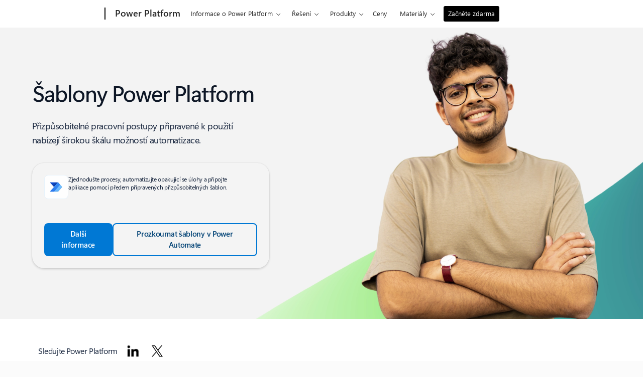

--- FILE ---
content_type: application/javascript;charset=utf-8
request_url: https://www.microsoft.com/golf/etc.clientlibs/microsoft/clientlibs/clientlib-httpclient.ACSHASH726084fbb35cdb34b4b6a7f50889354b.min.js
body_size: 15574
content:
var $jscomp=$jscomp||{};$jscomp.scope={};$jscomp.arrayIteratorImpl=function(c){var A=0;return function(){return A<c.length?{done:!1,value:c[A++]}:{done:!0}}};$jscomp.arrayIterator=function(c){return{next:$jscomp.arrayIteratorImpl(c)}};$jscomp.ASSUME_ES5=!1;$jscomp.ASSUME_NO_NATIVE_MAP=!1;$jscomp.ASSUME_NO_NATIVE_SET=!1;$jscomp.SIMPLE_FROUND_POLYFILL=!1;$jscomp.ISOLATE_POLYFILLS=!1;$jscomp.FORCE_POLYFILL_PROMISE=!1;$jscomp.FORCE_POLYFILL_PROMISE_WHEN_NO_UNHANDLED_REJECTION=!1;
$jscomp.defineProperty=$jscomp.ASSUME_ES5||"function"==typeof Object.defineProperties?Object.defineProperty:function(c,A,I){if(c==Array.prototype||c==Object.prototype)return c;c[A]=I.value;return c};$jscomp.getGlobal=function(c){c=["object"==typeof globalThis&&globalThis,c,"object"==typeof window&&window,"object"==typeof self&&self,"object"==typeof global&&global];for(var A=0;A<c.length;++A){var I=c[A];if(I&&I.Math==Math)return I}throw Error("Cannot find global object");};$jscomp.global=$jscomp.getGlobal(this);
$jscomp.IS_SYMBOL_NATIVE="function"===typeof Symbol&&"symbol"===typeof Symbol("x");$jscomp.TRUST_ES6_POLYFILLS=!$jscomp.ISOLATE_POLYFILLS||$jscomp.IS_SYMBOL_NATIVE;$jscomp.polyfills={};$jscomp.propertyToPolyfillSymbol={};$jscomp.POLYFILL_PREFIX="$jscp$";var $jscomp$lookupPolyfilledValue=function(c,A){var I=$jscomp.propertyToPolyfillSymbol[A];if(null==I)return c[A];I=c[I];return void 0!==I?I:c[A]};
$jscomp.polyfill=function(c,A,I,f){A&&($jscomp.ISOLATE_POLYFILLS?$jscomp.polyfillIsolated(c,A,I,f):$jscomp.polyfillUnisolated(c,A,I,f))};$jscomp.polyfillUnisolated=function(c,A,I,f){I=$jscomp.global;c=c.split(".");for(f=0;f<c.length-1;f++){var k=c[f];if(!(k in I))return;I=I[k]}c=c[c.length-1];f=I[c];A=A(f);A!=f&&null!=A&&$jscomp.defineProperty(I,c,{configurable:!0,writable:!0,value:A})};
$jscomp.polyfillIsolated=function(c,A,I,f){var k=c.split(".");c=1===k.length;f=k[0];f=!c&&f in $jscomp.polyfills?$jscomp.polyfills:$jscomp.global;for(var d=0;d<k.length-1;d++){var g=k[d];if(!(g in f))return;f=f[g]}k=k[k.length-1];I=$jscomp.IS_SYMBOL_NATIVE&&"es6"===I?f[k]:null;A=A(I);null!=A&&(c?$jscomp.defineProperty($jscomp.polyfills,k,{configurable:!0,writable:!0,value:A}):A!==I&&(void 0===$jscomp.propertyToPolyfillSymbol[k]&&($jscomp.propertyToPolyfillSymbol[k]=$jscomp.IS_SYMBOL_NATIVE?$jscomp.global.Symbol(k):
$jscomp.POLYFILL_PREFIX+k),k=$jscomp.propertyToPolyfillSymbol[k],$jscomp.defineProperty(f,k,{configurable:!0,writable:!0,value:A})))};$jscomp.initSymbol=function(){};
$jscomp.polyfill("Symbol",function(c){if(c)return c;var A=function(k,d){this.$jscomp$symbol$id_=k;$jscomp.defineProperty(this,"description",{configurable:!0,writable:!0,value:d})};A.prototype.toString=function(){return this.$jscomp$symbol$id_};var I=0,f=function(k){if(this instanceof f)throw new TypeError("Symbol is not a constructor");return new A("jscomp_symbol_"+(k||"")+"_"+I++,k)};return f},"es6","es3");
$jscomp.polyfill("Symbol.iterator",function(c){if(c)return c;c=Symbol("Symbol.iterator");for(var A="Array Int8Array Uint8Array Uint8ClampedArray Int16Array Uint16Array Int32Array Uint32Array Float32Array Float64Array".split(" "),I=0;I<A.length;I++){var f=$jscomp.global[A[I]];"function"===typeof f&&"function"!=typeof f.prototype[c]&&$jscomp.defineProperty(f.prototype,c,{configurable:!0,writable:!0,value:function(){return $jscomp.iteratorPrototype($jscomp.arrayIteratorImpl(this))}})}return c},"es6",
"es3");$jscomp.iteratorPrototype=function(c){c={next:c};c[Symbol.iterator]=function(){return this};return c};$jscomp.underscoreProtoCanBeSet=function(){var c={a:!0},A={};try{return A.__proto__=c,A.a}catch(I){}return!1};$jscomp.setPrototypeOf=$jscomp.TRUST_ES6_POLYFILLS&&"function"==typeof Object.setPrototypeOf?Object.setPrototypeOf:$jscomp.underscoreProtoCanBeSet()?function(c,A){c.__proto__=A;if(c.__proto__!==A)throw new TypeError(c+" is not extensible");return c}:null;
$jscomp.makeIterator=function(c){var A="undefined"!=typeof Symbol&&Symbol.iterator&&c[Symbol.iterator];return A?A.call(c):$jscomp.arrayIterator(c)};$jscomp.generator={};$jscomp.generator.ensureIteratorResultIsObject_=function(c){if(!(c instanceof Object))throw new TypeError("Iterator result "+c+" is not an object");};
$jscomp.generator.Context=function(){this.isRunning_=!1;this.yieldAllIterator_=null;this.yieldResult=void 0;this.nextAddress=1;this.finallyAddress_=this.catchAddress_=0;this.finallyContexts_=this.abruptCompletion_=null};$jscomp.generator.Context.prototype.start_=function(){if(this.isRunning_)throw new TypeError("Generator is already running");this.isRunning_=!0};$jscomp.generator.Context.prototype.stop_=function(){this.isRunning_=!1};
$jscomp.generator.Context.prototype.jumpToErrorHandler_=function(){this.nextAddress=this.catchAddress_||this.finallyAddress_};$jscomp.generator.Context.prototype.next_=function(c){this.yieldResult=c};$jscomp.generator.Context.prototype.throw_=function(c){this.abruptCompletion_={exception:c,isException:!0};this.jumpToErrorHandler_()};$jscomp.generator.Context.prototype.return=function(c){this.abruptCompletion_={return:c};this.nextAddress=this.finallyAddress_};
$jscomp.generator.Context.prototype.jumpThroughFinallyBlocks=function(c){this.abruptCompletion_={jumpTo:c};this.nextAddress=this.finallyAddress_};$jscomp.generator.Context.prototype.yield=function(c,A){this.nextAddress=A;return{value:c}};$jscomp.generator.Context.prototype.yieldAll=function(c,A){c=$jscomp.makeIterator(c);var I=c.next();$jscomp.generator.ensureIteratorResultIsObject_(I);if(I.done)this.yieldResult=I.value,this.nextAddress=A;else return this.yieldAllIterator_=c,this.yield(I.value,A)};
$jscomp.generator.Context.prototype.jumpTo=function(c){this.nextAddress=c};$jscomp.generator.Context.prototype.jumpToEnd=function(){this.nextAddress=0};$jscomp.generator.Context.prototype.setCatchFinallyBlocks=function(c,A){this.catchAddress_=c;void 0!=A&&(this.finallyAddress_=A)};$jscomp.generator.Context.prototype.setFinallyBlock=function(c){this.catchAddress_=0;this.finallyAddress_=c||0};$jscomp.generator.Context.prototype.leaveTryBlock=function(c,A){this.nextAddress=c;this.catchAddress_=A||0};
$jscomp.generator.Context.prototype.enterCatchBlock=function(c){this.catchAddress_=c||0;c=this.abruptCompletion_.exception;this.abruptCompletion_=null;return c};$jscomp.generator.Context.prototype.enterFinallyBlock=function(c,A,I){I?this.finallyContexts_[I]=this.abruptCompletion_:this.finallyContexts_=[this.abruptCompletion_];this.catchAddress_=c||0;this.finallyAddress_=A||0};
$jscomp.generator.Context.prototype.leaveFinallyBlock=function(c,A){A=this.finallyContexts_.splice(A||0)[0];if(A=this.abruptCompletion_=this.abruptCompletion_||A){if(A.isException)return this.jumpToErrorHandler_();void 0!=A.jumpTo&&this.finallyAddress_<A.jumpTo?(this.nextAddress=A.jumpTo,this.abruptCompletion_=null):this.nextAddress=this.finallyAddress_}else this.nextAddress=c};$jscomp.generator.Context.prototype.forIn=function(c){return new $jscomp.generator.Context.PropertyIterator(c)};
$jscomp.generator.Context.PropertyIterator=function(c){this.object_=c;this.properties_=[];for(var A in c)this.properties_.push(A);this.properties_.reverse()};$jscomp.generator.Context.PropertyIterator.prototype.getNext=function(){for(;0<this.properties_.length;){var c=this.properties_.pop();if(c in this.object_)return c}return null};$jscomp.generator.Engine_=function(c){this.context_=new $jscomp.generator.Context;this.program_=c};
$jscomp.generator.Engine_.prototype.next_=function(c){this.context_.start_();if(this.context_.yieldAllIterator_)return this.yieldAllStep_(this.context_.yieldAllIterator_.next,c,this.context_.next_);this.context_.next_(c);return this.nextStep_()};
$jscomp.generator.Engine_.prototype.return_=function(c){this.context_.start_();var A=this.context_.yieldAllIterator_;if(A)return this.yieldAllStep_("return"in A?A["return"]:function(I){return{value:I,done:!0}},c,this.context_.return);this.context_.return(c);return this.nextStep_()};
$jscomp.generator.Engine_.prototype.throw_=function(c){this.context_.start_();if(this.context_.yieldAllIterator_)return this.yieldAllStep_(this.context_.yieldAllIterator_["throw"],c,this.context_.next_);this.context_.throw_(c);return this.nextStep_()};
$jscomp.generator.Engine_.prototype.yieldAllStep_=function(c,A,I){try{var f=c.call(this.context_.yieldAllIterator_,A);$jscomp.generator.ensureIteratorResultIsObject_(f);if(!f.done)return this.context_.stop_(),f;var k=f.value}catch(d){return this.context_.yieldAllIterator_=null,this.context_.throw_(d),this.nextStep_()}this.context_.yieldAllIterator_=null;I.call(this.context_,k);return this.nextStep_()};
$jscomp.generator.Engine_.prototype.nextStep_=function(){for(;this.context_.nextAddress;)try{var c=this.program_(this.context_);if(c)return this.context_.stop_(),{value:c.value,done:!1}}catch(A){this.context_.yieldResult=void 0,this.context_.throw_(A)}this.context_.stop_();if(this.context_.abruptCompletion_){c=this.context_.abruptCompletion_;this.context_.abruptCompletion_=null;if(c.isException)throw c.exception;return{value:c.return,done:!0}}return{value:void 0,done:!0}};
$jscomp.generator.Generator_=function(c){this.next=function(A){return c.next_(A)};this.throw=function(A){return c.throw_(A)};this.return=function(A){return c.return_(A)};this[Symbol.iterator]=function(){return this}};$jscomp.generator.createGenerator=function(c,A){A=new $jscomp.generator.Generator_(new $jscomp.generator.Engine_(A));$jscomp.setPrototypeOf&&c.prototype&&$jscomp.setPrototypeOf(A,c.prototype);return A};
(function(){function c(f){var k=I[f];if(void 0!==k)return k.exports;k=I[f]={exports:{}};return A[f](k,k.exports,c),k.exports}var A={170:function(f,k,d){function g(h){var l={"!":"%21","'":"%27","(":"%28",")":"%29","~":"%7E","%20":"+","%00":"\x00"};return encodeURIComponent(h).replace(/[!'\(\)~]|%20|%00/g,function(v){return l[v]})}function m(h,l){this._pairs=[];h&&t(h,this,l)}var t=d(6440);k=m.prototype;k.append=function(h,l){this._pairs.push([h,l])};k.toString=function(h){var l=h?function(v){return h.call(this,
v,g)}:g;return this._pairs.map(function(v){return l(v[0])+"\x3d"+l(v[1])},"").join("\x26")};f.exports=m},243:function(f){f.exports=FormData},786:function(f,k,d){f.exports=d(1894)},1111:function(f){var k=new Set("ENOTFOUND ENETUNREACH UNABLE_TO_GET_ISSUER_CERT UNABLE_TO_GET_CRL UNABLE_TO_DECRYPT_CERT_SIGNATURE UNABLE_TO_DECRYPT_CRL_SIGNATURE UNABLE_TO_DECODE_ISSUER_PUBLIC_KEY CERT_SIGNATURE_FAILURE CRL_SIGNATURE_FAILURE CERT_NOT_YET_VALID CERT_HAS_EXPIRED CRL_NOT_YET_VALID CRL_HAS_EXPIRED ERROR_IN_CERT_NOT_BEFORE_FIELD ERROR_IN_CERT_NOT_AFTER_FIELD ERROR_IN_CRL_LAST_UPDATE_FIELD ERROR_IN_CRL_NEXT_UPDATE_FIELD OUT_OF_MEM DEPTH_ZERO_SELF_SIGNED_CERT SELF_SIGNED_CERT_IN_CHAIN UNABLE_TO_GET_ISSUER_CERT_LOCALLY UNABLE_TO_VERIFY_LEAF_SIGNATURE CERT_CHAIN_TOO_LONG CERT_REVOKED INVALID_CA PATH_LENGTH_EXCEEDED INVALID_PURPOSE CERT_UNTRUSTED CERT_REJECTED HOSTNAME_MISMATCH".split(" "));
f.exports=function(d){return!k.has(d&&d.code)}},1894:function(f){f.exports="object"==typeof self?self.FormData:window.FormData},2002:function(f,k,d){k=d(170);f.exports="undefined"!=typeof URLSearchParams?URLSearchParams:k},2012:function(f,k,d){var g=d(9516),m="age authorization content-length content-type etag expires from host if-modified-since if-unmodified-since last-modified location max-forwards proxy-authorization referer retry-after user-agent".split(" ");f.exports=function(t){var h,l,v,p=
{};return t?(g.forEach(t.split("\n"),function(n){(v=n.indexOf(":"),h=g.trim(n.slice(0,v)).toLowerCase(),l=g.trim(n.slice(v+1)),!h)||p[h]&&0<=m.indexOf(h)||(p[h]="set-cookie"===h?(p[h]?p[h]:[]).concat([l]):p[h]?p[h]+", "+l:l)}),p):p}},2505:function(f,k,d){f.exports=d(8015)},2881:function(f,k,d){var g=d(9516),m=d(7412);f.exports=function(t,h,l,v){var p=this||m;return g.forEach(v,function(n){t=n.call(p,t,h,l)}),t}},3191:function(f,k,d){function g(t){if("function"!=typeof t)throw new TypeError("executor must be a function.");
var h;this.promise=new Promise(function(v){h=v});var l=this;this.promise.then(function(v){if(l._listeners){for(var p=l._listeners.length;0<p--;)l._listeners[p](v);l._listeners=null}});this.promise.then=function(v){var p;v=(new Promise(function(n){l.subscribe(n);p=n})).then(v);return v.cancel=function(){l.unsubscribe(p)},v};t(function(v,p,n){l.reason||(l.reason=new m(v,p,n),h(l.reason))})}var m=d(8563);g.prototype.throwIfRequested=function(){if(this.reason)throw this.reason;};g.prototype.subscribe=
function(t){this.reason?t(this.reason):this._listeners?this._listeners.push(t):this._listeners=[t]};g.prototype.unsubscribe=function(t){this._listeners&&(t=this._listeners.indexOf(t),-1!==t&&this._listeners.splice(t,1))};g.source=function(){var t;return{token:new g(function(h){t=h}),cancel:t}};f.exports=g},3471:function(f,k,d){function g(){this.handlers=[]}var m=d(9516);g.prototype.use=function(t,h,l){return this.handlers.push({fulfilled:t,rejected:h,synchronous:!!l&&l.synchronous,runWhen:l?l.runWhen:
null}),this.handlers.length-1};g.prototype.eject=function(t){this.handlers[t]&&(this.handlers[t]=null)};g.prototype.clear=function(){this.handlers&&(this.handlers=[])};g.prototype.forEach=function(t){m.forEach(this.handlers,function(h){null!==h&&t(h)})};f.exports=g},3864:function(f){f.exports=function(k){return!(!k||!k.__CANCEL__)}},3948:function(f,k,d){var g=d(9516);f.exports=g.isStandardBrowserEnv()?{write:function(m,t,h,l,v,p){var n=[];n.push(m+"\x3d"+encodeURIComponent(t));g.isNumber(h)&&n.push("expires\x3d"+
(new Date(h)).toGMTString());g.isString(l)&&n.push("path\x3d"+l);g.isString(v)&&n.push("domain\x3d"+v);!0===p&&n.push("secure");document.cookie=n.join("; ")},read:function(m){return(m=document.cookie.match(new RegExp("(^|;\\s*)("+m+")\x3d([^;]*)")))?decodeURIComponent(m[3]):null},remove:function(m){this.write(m,"",Date.now()-864E5)}}:{write:function(){},read:function(){return null},remove:function(){}}},4202:function(f,k,d){var g=d(9516);f.exports=g.isStandardBrowserEnv()?function(){function m(v){return h&&
(l.setAttribute("href",v),v=l.href),l.setAttribute("href",v),{href:l.href,protocol:l.protocol?l.protocol.replace(/:$/,""):"",host:l.host,search:l.search?l.search.replace(/^\?/,""):"",hash:l.hash?l.hash.replace(/^#/,""):"",hostname:l.hostname,port:l.port,pathname:"/"===l.pathname.charAt(0)?l.pathname:"/"+l.pathname}}var t,h=/(msie|trident)/i.test(navigator.userAgent),l=document.createElement("a");return t=m(window.location.href),function(v){v=g.isString(v)?m(v):v;return v.protocol===t.protocol&&v.host===
t.host}}():function(){return!0}},4298:function(f,k,d){var g=d(9516);f.exports=function(m){function t(l,v,p,n){var u=l[n++];if("__proto__"===u)return!0;var C=Number.isFinite(+u),w=n>=l.length;u=!u&&g.isArray(p)?p.length:u;if(w)p=(g.hasOwnProperty(p,u)?p[u]=[p[u],v]:p[u]=v,!C);else{p[u]&&g.isObject(p[u])||(p[u]=[]);if(t(l,v,p[u],n)&&g.isArray(p[u])){l=u;u=p[u];var z;n={};w=Object.keys(u);var B=w.length;for(v=0;v<B;v++)n[z=w[v]]=u[z];p[l]=n}p=!C}return p}if(g.isFormData(m)&&g.isFunction(m.entries)){var h=
{};return g.forEachEntry(m,function(l,v){t(function(p){return g.matchAll(/\w+|\[(\w*)]/g,p).map(function(n){return"[]"===n[0]?"":n[1]||n[0]})}(l),v,h,0)}),h}return null}},4490:function(f,k,d){function g(n){if(n.cancelToken&&n.cancelToken.throwIfRequested(),n.signal&&n.signal.aborted)throw new v;}var m=d(9516),t=d(2881),h=d(3864),l=d(7412),v=d(8563),p=d(7018);f.exports=function(n){return g(n),n.headers=n.headers||{},n.data=t.call(n,n.data,n.headers,null,n.transformRequest),p(n.headers,"Accept"),p(n.headers,
"Content-Type"),n.headers=m.merge(n.headers.common||{},n.headers[n.method]||{},n.headers),m.forEach("delete get head post put patch common".split(" "),function(u){delete n.headers[u]}),(n.adapter||l.adapter)(n).then(function(u){return g(n),u.data=t.call(n,u.data,u.headers,u.status,n.transformResponse),u},function(u){return h(u)||(g(n),u&&u.response&&(u.response.data=t.call(n,u.response.data,u.response.headers,u.response.status,n.transformResponse))),Promise.reject(u)})}},4680:function(f){f.exports=
function(k,d){return d?k.replace(/\/?\/$/,"")+"/"+d.replace(/^\/+/,""):k}},4841:function(f,k,d){var g=d(9641).version,m=d(5845),t={};"object boolean number function string symbol".split(" ").forEach(function(l,v){t[l]=function(p){return typeof p===l||"a"+(1>v?"n ":" ")+l}});var h={};t.transitional=function(l,v,p){function n(u,C){return"[Axios v"+g+"] Transitional option '"+u+"'"+C+(p?". "+p:"")}return function(u,C,w){if(!1===l)throw new m(n(C," has been removed"+(v?" in "+v:"")),m.ERR_DEPRECATED);
return v&&!h[C]&&(h[C]=!0,console.warn(n(C," has been deprecated since v"+v+" and will be removed in the near future"))),!l||l(u,C,w)}};f.exports={assertOptions:function(l,v,p){if("object"!=typeof l)throw new m("options must be an object",m.ERR_BAD_OPTION_VALUE);for(var n=Object.keys(l),u=n.length;0<u--;){var C=n[u],w=v[C];if(w){var z=l[C];w=void 0===z||w(z,C,l);if(!0!==w)throw new m("option "+C+" must be "+w,m.ERR_BAD_OPTION_VALUE);}else if(!0!==p)throw new m("Unknown option "+C,m.ERR_BAD_OPTION);
}},validators:t}},4896:function(f){f.exports={silentJSONParsing:!0,forcedJSONParsing:!0,clarifyTimeoutError:!1}},5019:function(f,k,d){var g=d(9516);f.exports=function(m){return g.isObject(m)&&!0===m.isAxiosError}},5155:function(f,k,d){function g(C){this.defaults=C;this.interceptors={request:new h,response:new h}}var m=d(9516),t=d(9106),h=d(3471),l=d(4490),v=d(5343),p=d(9615),n=d(4841),u=n.validators;g.prototype.request=function(C,w){"string"==typeof C?(w=w||{}).url=C:w=C||{};(w=v(this.defaults,w)).method?
w.method=w.method.toLowerCase():this.defaults.method?w.method=this.defaults.method.toLowerCase():w.method="get";C=w.transitional;void 0!==C&&n.assertOptions(C,{silentJSONParsing:u.transitional(u.boolean),forcedJSONParsing:u.transitional(u.boolean),clarifyTimeoutError:u.transitional(u.boolean)},!1);C=w.paramsSerializer;null!=C&&(m.isFunction(C)?w.paramsSerializer={serialize:C}:n.assertOptions(C,{encode:u.function,serialize:u.function},!0));var z=[],B=!0;this.interceptors.request.forEach(function(O){"function"==
typeof O.runWhen&&!1===O.runWhen(w)||(B=B&&O.synchronous,z.unshift(O.fulfilled,O.rejected))});var Q,P=[];if(this.interceptors.response.forEach(function(O){P.push(O.fulfilled,O.rejected)}),!B){C=[l,void 0];Array.prototype.unshift.apply(C,z);C=C.concat(P);for(Q=Promise.resolve(w);C.length;)Q=Q.then(C.shift(),C.shift());return Q}for(C=w;z.length;){var U=z.shift(),V=z.shift();try{C=U(C)}catch(O){V(O);break}}try{Q=l(C)}catch(O){return Promise.reject(O)}for(;P.length;)Q=Q.then(P.shift(),P.shift());return Q};
g.prototype.getUri=function(C){C=v(this.defaults,C);var w=p(C.baseURL,C.url,C.allowAbsoluteUrls);return t(w,C.params,C.paramsSerializer)};m.forEach(["delete","get","head","options"],function(C){g.prototype[C]=function(w,z){return this.request(v(z||{},{method:C,url:w,data:(z||{}).data}))}});m.forEach(["post","put","patch"],function(C){function w(z){return function(B,Q,P){return this.request(v(P||{},{method:C,headers:z?{"Content-Type":"multipart/form-data"}:{},url:B,data:Q}))}}g.prototype[C]=w();g.prototype[C+
"Form"]=w(!0)});f.exports=g},5343:function(f,k,d){var g=d(9516);f.exports=function(m,t){function h(w,z){return g.isPlainObject(w)&&g.isPlainObject(z)?g.merge(w,z):g.isEmptyObject(z)?g.merge({},w):g.isPlainObject(z)?g.merge({},z):g.isArray(z)?z.slice():z}function l(w){return g.isUndefined(t[w])?g.isUndefined(m[w])?void 0:h(void 0,m[w]):h(m[w],t[w])}function v(w){if(!g.isUndefined(t[w]))return h(void 0,t[w])}function p(w){return g.isUndefined(t[w])?g.isUndefined(m[w])?void 0:h(void 0,m[w]):h(void 0,
t[w])}function n(w){return w in t?h(m[w],t[w]):w in m?h(void 0,m[w]):void 0}t=t||{};var u={},C={url:v,method:v,data:v,baseURL:p,transformRequest:p,transformResponse:p,paramsSerializer:p,timeout:p,timeoutMessage:p,withCredentials:p,withXSRFToken:p,adapter:p,responseType:p,xsrfCookieName:p,xsrfHeaderName:p,onUploadProgress:p,onDownloadProgress:p,decompress:p,maxContentLength:p,maxBodyLength:p,beforeRedirect:p,transport:p,httpAgent:p,httpsAgent:p,cancelToken:p,socketPath:p,responseEncoding:p,validateStatus:n};
return g.forEach(Object.keys(m).concat(Object.keys(t)),function(w){var z=C[w]||l,B=z(w);g.isUndefined(B)&&z!==n||(u[w]=B)}),u}},5592:function(f,k,d){var g=d(9516),m=d(7522),t=d(3948),h=d(9106),l=d(9615),v=d(2012),p=d(4202),n=d(4896),u=d(5845),C=d(8563),w=d(5656),z=d(5721);f.exports=function(B){return new Promise(function(Q,P){function U(){B.cancelToken&&B.cancelToken.unsubscribe(O);B.signal&&B.signal.removeEventListener("abort",O)}function V(){if(q){var M="getAllResponseHeaders"in q?v(q.getAllResponseHeaders()):
null;m(function(R){Q(R);U()},function(R){P(R);U()},{data:N&&"text"!==N&&"json"!==N?q.response:q.responseText,status:q.status,statusText:q.statusText,headers:M,config:B,request:q});q=null}}var O,S=B.data,W=B.headers,N=B.responseType,r=B.withXSRFToken;g.isFormData(S)&&g.isStandardBrowserEnv()&&delete W["Content-Type"];var q=new XMLHttpRequest;if(B.auth){var J=B.auth.username||"",G=B.auth.password?unescape(encodeURIComponent(B.auth.password)):"";W.Authorization="Basic "+btoa(J+":"+G)}J=l(B.baseURL,B.url,
B.allowAbsoluteUrls);(q.open(B.method.toUpperCase(),h(J,B.params,B.paramsSerializer),!0),q.timeout=B.timeout,"onloadend"in q?q.onloadend=V:q.onreadystatechange=function(){q&&4===q.readyState&&(0!==q.status||q.responseURL&&0===q.responseURL.indexOf("file:"))&&setTimeout(V)},q.onabort=function(){q&&(P(new u("Request aborted",u.ECONNABORTED,B,q)),q=null)},q.onerror=function(){P(new u("Network Error",u.ERR_NETWORK,B,q));q=null},q.ontimeout=function(){var M=B.timeout?"timeout of "+B.timeout+"ms exceeded":
"timeout exceeded",R=B.transitional||n;B.timeoutErrorMessage&&(M=B.timeoutErrorMessage);P(new u(M,R.clarifyTimeoutError?u.ETIMEDOUT:u.ECONNABORTED,B,q));q=null},g.isStandardBrowserEnv()&&(r&&g.isFunction(r)&&(r=r(B)),r||!1!==r&&p(J)))&&(r=B.xsrfHeaderName&&B.xsrfCookieName&&t.read(B.xsrfCookieName))&&(W[B.xsrfHeaderName]=r);"setRequestHeader"in q&&g.forEach(W,function(M,R){void 0===S&&"content-type"===R.toLowerCase()?delete W[R]:q.setRequestHeader(R,M)});g.isUndefined(B.withCredentials)||(q.withCredentials=
!!B.withCredentials);N&&"json"!==N&&(q.responseType=B.responseType);"function"==typeof B.onDownloadProgress&&q.addEventListener("progress",B.onDownloadProgress);"function"==typeof B.onUploadProgress&&q.upload&&q.upload.addEventListener("progress",B.onUploadProgress);(B.cancelToken||B.signal)&&(O=function(M){q&&(P(!M||M.type?new C(null,B,q):M),q.abort(),q=null)},B.cancelToken&&B.cancelToken.subscribe(O),B.signal&&(B.signal.aborted?O():B.signal.addEventListener("abort",O)));S||!1===S||0===S||""===S||
(S=null);(r=w(J))&&-1===z.protocols.indexOf(r)?P(new u("Unsupported protocol "+r+":",u.ERR_BAD_REQUEST,B)):q.send(S)})}},5656:function(f){f.exports=function(k){return(k=/^([-+\w]{1,25})(:?\/\/|:)/.exec(k))&&k[1]||""}},5721:function(f,k,d){f.exports=d(9490)},5845:function(f,k,d){function g(l,v,p,n,u){Error.call(this);Error.captureStackTrace?Error.captureStackTrace(this,this.constructor):this.stack=Error().stack;this.message=l;this.name="AxiosError";v&&(this.code=v);p&&(this.config=p);n&&(this.request=
n);u&&(this.response=u)}var m=d(9516);m.inherits(g,Error,{toJSON:function(){return{message:this.message,name:this.name,description:this.description,number:this.number,fileName:this.fileName,lineNumber:this.lineNumber,columnNumber:this.columnNumber,stack:this.stack,config:this.config,code:this.code,status:this.response&&this.response.status?this.response.status:null}}});var t=g.prototype,h={};"ERR_BAD_OPTION_VALUE ERR_BAD_OPTION ECONNABORTED ETIMEDOUT ERR_NETWORK ERR_FR_TOO_MANY_REDIRECTS ERR_DEPRECATED ERR_BAD_RESPONSE ERR_BAD_REQUEST ERR_CANCELED ERR_NOT_SUPPORT ERR_INVALID_URL".split(" ").forEach(function(l){h[l]=
{value:l}});Object.defineProperties(g,h);Object.defineProperty(t,"isAxiosError",{value:!0});g.from=function(l,v,p,n,u,C){var w=Object.create(t);return m.toFlatObject(l,w,function(z){return z!==Error.prototype}),g.call(w,l.message,v,p,n,u),w.cause=l,w.name=l.name,C&&Object.assign(w,C),w};f.exports=g},6069:function(f,k,d){var g=d(9516),m=d(6440),t=d(5721);f.exports=function(h,l){return m(h,new t.classes.URLSearchParams,Object.assign({visitor:function(v,p,n,u){return t.isNode&&g.isBuffer(v)?(this.append(p,
v.toString("base64")),!1):u.defaultVisitor.apply(this,arguments)}},l))}},6440:function(f,k,d){function g(n){return h.isPlainObject(n)||h.isArray(n)}function m(n){return h.endsWith(n,"[]")?n.slice(0,-2):n}function t(n,u,C){return n?n.concat(u).map(function(w,z){return w=m(w),!C&&z?"["+w+"]":w}).join(C?".":""):u}var h=d(9516),l=d(5845),v=d(786),p=h.toFlatObject(h,{},null,function(n){return/^is[A-Z]/.test(n)});f.exports=function(n,u,C){function w(N){if(null===N)return"";if(h.isDate(N))return N.toISOString();
if(!O&&h.isBlob(N))throw new l("Blob is not supported. Use a Buffer instead.");return h.isArrayBuffer(N)||h.isTypedArray(N)?O&&"function"==typeof Blob?new Blob([N]):Buffer.from(N):N}function z(N,r,q){var J=N;if(N&&!q&&"object"==typeof N)if(h.endsWith(r,"{}"))r=Q?r:r.slice(0,-2),N=JSON.stringify(N);else if(h.isArray(N)&&function(G){return h.isArray(G)&&!G.some(g)}(N)||h.isFileList(N)||h.endsWith(r,"[]")&&(J=h.toArray(N)))return r=m(r),J.forEach(function(G,M){!h.isUndefined(G)&&null!==G&&u.append(!0===
V?t([r],M,U):null===V?r:r+"[]",w(G))}),!1;return!!g(N)||(u.append(t(q,r,U),w(N)),!1)}if(!h.isObject(n))throw new TypeError("target must be an object");u=u||new (v||FormData);var B,Q=(C=h.toFlatObject(C,{metaTokens:!0,dots:!1,indexes:!1},!1,function(N,r){return!h.isUndefined(r[N])})).metaTokens,P=C.visitor||z,U=C.dots,V=C.indexes,O=(C.Blob||"undefined"!=typeof Blob&&Blob)&&(B=u)&&h.isFunction(B.append)&&"FormData"===B[Symbol.toStringTag]&&B[Symbol.iterator];if(!h.isFunction(P))throw new TypeError("visitor must be a function");
var S=[],W=Object.assign(p,{defaultVisitor:z,convertValue:w,isVisitable:g});if(!h.isObject(n))throw new TypeError("data must be an object");return function J(r,q){if(!h.isUndefined(r)){if(-1!==S.indexOf(r))throw Error("Circular reference detected in "+q.join("."));S.push(r);h.forEach(r,function(G,M){!0===(!(h.isUndefined(G)||null===G)&&P.call(u,G,h.isString(M)?M.trim():M,q,W))&&J(G,q?q.concat(M):[M])});S.pop()}}(n),u}},7018:function(f,k,d){var g=d(9516);f.exports=function(m,t){g.forEach(m,function(h,
l){l!==t&&l.toUpperCase()===t.toUpperCase()&&(m[t]=h,delete m[l])})}},7412:function(f,k,d){function g(z,B){!m.isUndefined(z)&&m.isUndefined(z["Content-Type"])&&(z["Content-Type"]=B)}var m=d(9516),t=d(7018),h=d(5845);k=d(4896);var l=d(6440),v=d(6069),p=d(5721),n=d(4298),u={"Content-Type":"application/x-www-form-urlencoded"},C,w={transitional:k,adapter:(("undefined"!=typeof XMLHttpRequest||"undefined"!=typeof process&&"[object process]"===Object.prototype.toString.call(process))&&(C=d(5592)),C),transformRequest:[function(z,
B){t(B,"Accept");t(B,"Content-Type");var Q,P=B&&B["Content-Type"]||"",U=-1<P.indexOf("application/json"),V=m.isObject(z);if(V&&m.isHTMLForm(z)&&(z=new FormData(z)),m.isFormData(z))return U?JSON.stringify(n(z)):z;if(m.isArrayBuffer(z)||m.isBuffer(z)||m.isStream(z)||m.isFile(z)||m.isBlob(z))return z;if(m.isArrayBufferView(z))return z.buffer;if(m.isURLSearchParams(z))return g(B,"application/x-www-form-urlencoded;charset\x3dutf-8"),z.toString();if(V){if(-1!==P.indexOf("application/x-www-form-urlencoded"))return v(z,
this.formSerializer).toString();if((Q=m.isFileList(z))||-1<P.indexOf("multipart/form-data")){var O=this.env&&this.env.FormData;return l(Q?{"files[]":z}:z,O&&new O,this.formSerializer)}}if(V||U){g(B,"application/json");a:{if(m.isString(z))try{O=((0,JSON.parse)(z),m.trim(z));break a}catch(S){if("SyntaxError"!==S.name)throw S;}O=(0,JSON.stringify)(z)}z=O}return z}],transformResponse:[function(z){var B=this.transitional||w.transitional,Q=B&&B.forcedJSONParsing,P="json"===this.responseType;if(z&&m.isString(z)&&
(Q&&!this.responseType||P)){B=!(B&&B.silentJSONParsing)&&P;try{return JSON.parse(z)}catch(U){if(B){if("SyntaxError"===U.name)throw h.from(U,h.ERR_BAD_RESPONSE,this,null,this.response);throw U;}}}return z}],timeout:0,xsrfCookieName:"XSRF-TOKEN",xsrfHeaderName:"X-XSRF-TOKEN",maxContentLength:-1,maxBodyLength:-1,env:{FormData:p.classes.FormData,Blob:p.classes.Blob},validateStatus:function(z){return 200<=z&&300>z},headers:{common:{Accept:"application/json, text/plain, */*"}}};m.forEach(["delete","get",
"head"],function(z){w.headers[z]={}});m.forEach(["post","put","patch"],function(z){w.headers[z]=m.merge(u)});f.exports=w},7522:function(f,k,d){var g=d(5845);f.exports=function(m,t,h){var l=h.config.validateStatus;h.status&&l&&!l(h.status)?t(new g("Request failed with status code "+h.status,[g.ERR_BAD_REQUEST,g.ERR_BAD_RESPONSE][Math.floor(h.status/100)-4],h.config,h.request,h)):m(h)}},7980:function(f){f.exports=function(k){return function(d){return k.apply(null,d)}}},8015:function(f,k,d){var g=d(9516),
m=d(9012),t=d(5155),h=d(5343);k=d(7412);var l=d(4298);k=function n(p){var u=new t(p),C=m(t.prototype.request,u);return g.extend(C,t.prototype,u),g.extend(C,u),C.create=function(w){return n(h(p,w))},C}(k);k.Axios=t;k.CanceledError=d(8563);k.CancelToken=d(3191);k.isCancel=d(3864);k.VERSION=d(9641).version;k.toFormData=d(6440);k.AxiosError=d(5845);k.Cancel=k.CanceledError;k.all=function(p){return Promise.all(p)};k.spread=d(7980);k.isAxiosError=d(5019);k.formToJSON=function(p){return l(g.isHTMLForm(p)?
new FormData(p):p)};f.exports=k;f.exports.default=k},8563:function(f,k,d){function g(t,h,l){m.call(this,null==t?"canceled":t,m.ERR_CANCELED,h,l);this.name="CanceledError"}var m=d(5845);d(9516).inherits(g,m,{__CANCEL__:!0});f.exports=g},9012:function(f){f.exports=function(k,d){return function(){return k.apply(d,arguments)}}},9106:function(f,k,d){function g(h){return encodeURIComponent(h).replace(/%3A/gi,":").replace(/%24/g,"$").replace(/%2C/gi,",").replace(/%20/g,"+").replace(/%5B/gi,"[").replace(/%5D/gi,
"]")}var m=d(9516),t=d(170);f.exports=function(h,l,v){if(!l)return h;var p=h.indexOf("#");-1!==p&&(h=h.slice(0,p));var n;p=v&&v.encode||g;var u=v&&v.serialize;return(n=u?u(l,v):m.isURLSearchParams(l)?l.toString():(new t(l,v)).toString(p))&&(h+=(-1===h.indexOf("?")?"?":"\x26")+n),h}},9137:function(f){f.exports=function(k){return/^([a-z][a-z\d+\-.]*:)?\/\//i.test(k)}},9490:function(f,k,d){f.exports={isBrowser:!0,classes:{URLSearchParams:d(2002),FormData:d(243),Blob:Blob},protocols:"http https file blob url data".split(" ")}},
9516:function(f,k,d){function g(r){return r=r.toLowerCase(),function(q){return z(q)===r}}function m(r){return Array.isArray(r)}function t(r){return void 0===r}function h(r){return"number"==typeof r}function l(r){return null!==r&&"object"==typeof r}function v(r){if("object"!==z(r))return!1;r=Object.getPrototypeOf(r);return null===r||r===Object.prototype}function p(r){return"[object Function]"===w.call(r)}function n(r,q){if(null!=r)if("object"!=typeof r&&(r=[r]),m(r))for(var J=0,G=r.length;J<G;J++)q.call(null,
r[J],J,r);else for(J in r)Object.prototype.hasOwnProperty.call(r,J)&&q.call(null,r[J],J,r)}var u,C=d(9012),w=Object.prototype.toString,z=(u=Object.create(null),function(r){r=w.call(r);return u[r]||(u[r]=r.slice(8,-1).toLowerCase())}),B=g("ArrayBuffer");k=g("Date");d=g("File");var Q=g("Blob"),P=g("FileList"),U=g("URLSearchParams"),V,O=(V="undefined"!=typeof Uint8Array&&Object.getPrototypeOf(Uint8Array),function(r){return V&&r instanceof V}),S,W=g("HTMLFormElement"),N=(S=Object.prototype.hasOwnProperty,
function(r,q){return S.call(r,q)});f.exports={isArray:m,isArrayBuffer:B,isBuffer:function(r){return null!==r&&!t(r)&&null!==r.constructor&&!t(r.constructor)&&"function"==typeof r.constructor.isBuffer&&r.constructor.isBuffer(r)},isFormData:function(r){return r&&("function"==typeof FormData&&r instanceof FormData||"[object FormData]"===w.call(r)||p(r.toString)&&"[object FormData]"===r.toString())},isArrayBufferView:function(r){return"undefined"!=typeof ArrayBuffer&&ArrayBuffer.isView?ArrayBuffer.isView(r):
r&&r.buffer&&B(r.buffer)},isString:function(r){return"string"==typeof r},isNumber:h,isObject:l,isPlainObject:v,isEmptyObject:function(r){return r&&0===Object.keys(r).length&&Object.getPrototypeOf(r)===Object.prototype},isUndefined:t,isDate:k,isFile:d,isBlob:Q,isFunction:p,isStream:function(r){return l(r)&&p(r.pipe)},isURLSearchParams:U,isStandardBrowserEnv:function(){var r;return("undefined"==typeof navigator||"ReactNative"!==(r=navigator.product)&&"NativeScript"!==r&&"NS"!==r)&&"undefined"!=typeof window&&
"undefined"!=typeof document},forEach:n,merge:function q(){function J(X,Y){v(G[Y])&&v(X)?G[Y]=q(G[Y],X):v(X)?G[Y]=q({},X):m(X)?G[Y]=X.slice():G[Y]=X}for(var G={},M=0,R=arguments.length;M<R;M++)n(arguments[M],J);return G},extend:function(q,J,G){return n(J,function(M,R){q[R]=G&&"function"==typeof M?C(M,G):M}),q},trim:function(q){return q.trim?q.trim():q.replace(/^[\s\uFEFF\xA0]+|[\s\uFEFF\xA0]+$/g,"")},stripBOM:function(q){return 65279===q.charCodeAt(0)&&(q=q.slice(1)),q},inherits:function(q,J,G,M){q.prototype=
Object.create(J.prototype,M);q.prototype.constructor=q;G&&Object.assign(q.prototype,G)},toFlatObject:function(q,J,G,M){var R,X,Y={};if(J=J||{},null==q)return J;do{for(X=(R=Object.getOwnPropertyNames(q)).length;0<X--;){var ca=R[X];M&&!M(ca,q,J)||Y[ca]||(J[ca]=q[ca],Y[ca]=!0)}q=!1!==G&&Object.getPrototypeOf(q)}while(q&&(!G||G(q,J))&&q!==Object.prototype);return J},kindOf:z,kindOfTest:g,endsWith:function(q,J,G){q=String(q);(void 0===G||G>q.length)&&(G=q.length);G-=J.length;q=q.indexOf(J,G);return-1!==
q&&q===G},toArray:function(q){if(!q)return null;if(m(q))return q;var J=q.length;if(!h(J))return null;for(var G=Array(J);0<J--;)G[J]=q[J];return G},isTypedArray:O,isFileList:P,forEachEntry:function(q,J){for(var G,M=(q&&q[Symbol.iterator]).call(q);(G=M.next())&&!G.done;){var R=G.value;J.call(q,R[0],R[1])}},matchAll:function(q,J){for(var G,M=[];null!==(G=q.exec(J));)M.push(G);return M},isHTMLForm:W,hasOwnProperty:N}},9615:function(f,k,d){var g=d(9137),m=d(4680);f.exports=function(t,h,l){var v=!g(h);
return t&&(v||!1===l)?m(t,h):h}},9641:function(f){f.exports={version:"0.30.0"}},9797:function(f){function k(){var g=Date.now(),m=k.last||g;return k.last=g>m?g:m+1}var d="undefined"!=typeof process&&process.pid?process.pid.toString(36):"";f.exports=f.exports.default=function(g,m){return(g||"")+""+d+k().toString(36)+(m||"")};f.exports.process=function(g,m){return(g||"")+d+k().toString(36)+(m||"")};f.exports.time=function(g,m){return(g||"")+k().toString(36)+(m||"")}}},I={};c.n=function(f){var k=f&&f.__esModule?
function(){return f.default}:function(){return f};return c.d(k,{a:k}),k};c.d=function(f,k){for(var d in k)c.o(k,d)&&!c.o(f,d)&&Object.defineProperty(f,d,{enumerable:!0,get:k[d]})};c.o=function(f,k){return Object.prototype.hasOwnProperty.call(f,k)};(function(){function f(a,y,E,F,D,e,L){try{var x=a[e](L),K=x.value}catch(H){return void E(H)}x.done?y(K):Promise.resolve(K).then(F,D)}function k(a){return function(){var y=this,E=arguments;return new Promise(function(F,D){function e(K){f(x,F,D,e,L,"next",
K)}function L(K){f(x,F,D,e,L,"throw",K)}var x=a.apply(y,E);e(void 0)})}}function d(a,y){var E=Object.keys(a);if(Object.getOwnPropertySymbols){var F=Object.getOwnPropertySymbols(a);y&&(F=F.filter(function(D){return Object.getOwnPropertyDescriptor(a,D).enumerable}));E.push.apply(E,F)}return E}function g(a){for(var y=1;y<arguments.length;y++){var E=null!=arguments[y]?arguments[y]:{};y%2?d(Object(E),!0).forEach(function(F){var D=E[F];F in a?Object.defineProperty(a,F,{value:D,enumerable:!0,configurable:!0,
writable:!0}):a[F]=D}):Object.getOwnPropertyDescriptors?Object.defineProperties(a,Object.getOwnPropertyDescriptors(E)):d(Object(E)).forEach(function(F){Object.defineProperty(a,F,Object.getOwnPropertyDescriptor(E,F))})}return a}function m(a){return!a.response&&!!a.code&&!["ERR_CANCELED","ECONNABORTED"].includes(a.code)&&ma(a)}function t(a){return"ECONNABORTED"!==a.code&&(!a.response||500<=a.response.status&&599>=a.response.status)}function h(a){return!!a.config&&t(a)&&-1!==na.indexOf(a.config.method)}
function l(a){return m(a)||h(a)}function v(a,y){y=g(g(g({},oa),y),a["axios-retry"]);return y.retryCount=y.retryCount||0,a["axios-retry"]=y,y}function p(){return(p=k(function F(y,E){var D,e,L,x;return $jscomp.generator.createGenerator(F,function(K){switch(K.nextAddress){case 1:D=y;e=D.retries;L=D.retryCondition;x=y.retryCount<e&&L(E);if("object"!=typeof x){K.jumpTo(2);break}K.setCatchFinallyBlocks(3);return K.yield(x,5);case 5:return K.return(!1!==K.yieldResult);case 3:return K.enterCatchBlock(),K.return(!1);
case 2:return K.return(x)}})})).apply(this,arguments)}function n(a,y){var E=a.interceptors.request.use(function(D){return v(D,y).lastRequestTime=Date.now(),D}),F=a.interceptors.response.use(null,function(){var D=k(function x(L){var K,H,b,T,ha,ia,ja,ea,ka,fa;return $jscomp.generator.createGenerator(x,function(aa){switch(aa.nextAddress){case 1:K=L;H=K.config;if(!H)return aa.return(Promise.reject(L));b=v(H,y);return aa.yield(function(ba,da){return p.apply(this,arguments)}(b,L),2);case 2:if(!aa.yieldResult){aa.jumpTo(3);
break}b.retryCount+=1;T=b;ha=T.retryDelay;ia=T.shouldResetTimeout;ja=T.onRetry;ea=ha(b.retryCount,L);if(function(ba,da){ba.defaults.agent===da.agent&&delete da.agent;ba.defaults.httpAgent===da.httpAgent&&delete da.httpAgent;ba.defaults.httpsAgent===da.httpsAgent&&delete da.httpsAgent}(a,H),!ia&&H.timeout&&b.lastRequestTime){ka=Date.now()-b.lastRequestTime;fa=H.timeout-ka-ea;if(0>=fa)return aa.return(Promise.reject(L));H.timeout=fa}H.transformRequest=[function(ba){return ba}];return aa.yield(ja(b.retryCount,
L,H),4);case 4:return aa.return(new Promise(function(ba){return setTimeout(function(){return ba(a(H))},ea)}));case 3:return aa.return(Promise.reject(L))}})});return function(L){return D.apply(this,arguments)}}());return{requestInterceptorId:E,responseInterceptorId:F}}var u=c(2505),C=c.n(u),w=function(a,y,E,F){return new (E||(E=Promise))(function(D,e){function L(H){try{K(F.next(H))}catch(b){e(b)}}function x(H){try{K(F.throw(H))}catch(b){e(b)}}function K(H){var b;H.done?D(H.value):(b=H.value,b instanceof
E?b:new E(function(T){T(b)})).then(L,x)}K((F=F.apply(a,y||[])).next())})},z=function(a,y){function E(K){return function(H){return function(b){if(F)throw new TypeError("Generator is already executing.");for(;x;)try{if(F=1,D&&(e=2&b[0]?D.return:b[0]?D.throw||((e=D.return)&&e.call(D),0):D.next)&&!(e=e.call(D,b[1])).done)return e;switch(D=0,e&&(b=[2&b[0],e.value]),b[0]){case 0:case 1:e=b;break;case 4:return x.label++,{value:b[1],done:!1};case 5:x.label++;D=b[1];b=[0];continue;case 7:b=x.ops.pop();x.trys.pop();
continue;default:if(!(e=x.trys,(e=0<e.length&&e[e.length-1])||6!==b[0]&&2!==b[0])){x=0;continue}if(3===b[0]&&(!e||b[1]>e[0]&&b[1]<e[3]))x.label=b[1];else if(6===b[0]&&x.label<e[1])x.label=e[1],e=b;else if(e&&x.label<e[2])x.label=e[2],x.ops.push(b);else{e[2]&&x.ops.pop();x.trys.pop();continue}}b=y.call(a,x)}catch(T){b=[6,T],D=0}finally{F=e=0}if(5&b[0])throw b[1];return{value:b[0]?b[1]:void 0,done:!0}}([K,H])}}var F,D,e,L,x={label:0,sent:function(){if(1&e[0])throw e[1];return e[1]},trys:[],ops:[]};
return L={next:E(0),throw:E(1),return:E(2)},"function"==typeof Symbol&&(L[Symbol.iterator]=function(){return this}),L},B=function(){function a(){}return a.getCompactTicket=function(){return w(this,void 0,void 0,function(){return z(this,function(y){return window.msauth&&window.msauth.AuthTicket?[2,Promise.resolve(window.msauth.AuthTicket)]:[2,Promise.resolve(null)]})})},a.isUserSignedIn=function(){return w(this,void 0,void 0,function(){return z(this,function(y){return window.msauth&&window.msauth.AuthTicket?
[2,Promise.resolve(null!==window.msauth.AuthTicket)]:[2,Promise.resolve(!1)]})})},a.getUserName=function(){return w(this,void 0,void 0,function(){return z(this,function(y){return window.msauth&&window.msauth.FirstName?[2,Promise.resolve(window.msauth.FirstName)]:[2,Promise.resolve(null)]})})},a.getUserType=function(){return w(this,void 0,void 0,function(){return z(this,function(y){return window.msauth&&window.msauth.Type?[2,Promise.resolve(window.msauth.Type)]:[2,Promise.resolve(null)]})})},a.getAuthTicketEx=
function(){return w(this,void 0,void 0,function(){return z(this,function(y){return window.msauth&&window.msauth.AuthTicketEx?[2,Promise.resolve(window.msauth.AuthTicketEx)]:[2,Promise.resolve(null)]})})},a}(),Q=function(a,y,E,F){return new (E||(E=Promise))(function(D,e){function L(H){try{K(F.next(H))}catch(b){e(b)}}function x(H){try{K(F.throw(H))}catch(b){e(b)}}function K(H){var b;H.done?D(H.value):(b=H.value,b instanceof E?b:new E(function(T){T(b)})).then(L,x)}K((F=F.apply(a,y||[])).next())})},P=
function(a,y){function E(K){return function(H){return function(b){if(F)throw new TypeError("Generator is already executing.");for(;x;)try{if(F=1,D&&(e=2&b[0]?D.return:b[0]?D.throw||((e=D.return)&&e.call(D),0):D.next)&&!(e=e.call(D,b[1])).done)return e;switch(D=0,e&&(b=[2&b[0],e.value]),b[0]){case 0:case 1:e=b;break;case 4:return x.label++,{value:b[1],done:!1};case 5:x.label++;D=b[1];b=[0];continue;case 7:b=x.ops.pop();x.trys.pop();continue;default:if(!(e=x.trys,(e=0<e.length&&e[e.length-1])||6!==
b[0]&&2!==b[0])){x=0;continue}if(3===b[0]&&(!e||b[1]>e[0]&&b[1]<e[3]))x.label=b[1];else if(6===b[0]&&x.label<e[1])x.label=e[1],e=b;else if(e&&x.label<e[2])x.label=e[2],x.ops.push(b);else{e[2]&&x.ops.pop();x.trys.pop();continue}}b=y.call(a,x)}catch(T){b=[6,T],D=0}finally{F=e=0}if(5&b[0])throw b[1];return{value:b[0]?b[1]:void 0,done:!0}}([K,H])}}var F,D,e,L,x={label:0,sent:function(){if(1&e[0])throw e[1];return e[1]},trys:[],ops:[]};return L={next:E(0),throw:E(1),return:E(2)},"function"==typeof Symbol&&
(L[Symbol.iterator]=function(){return this}),L},U=function(a){return Q(void 0,void 0,void 0,function(){var y,E,F;return P(this,function(D){switch(D.label){case 0:return[4,B.getCompactTicket()];case 1:return y=D.sent(),[4,B.getAuthTicketEx()];case 2:return E=D.sent(),[4,B.getUserType()];case 3:return F=D.sent(),null!=y&&(null!=a.CompactHeaderName&&null!=a.CompactHeaderPrefix?null!=F&&"aad"==F.toLowerCase()&&a.AadHeaderPrefix&&null!=E?a.headers[a.CompactHeaderName]=a.AadHeaderPrefix+E:a.headers[a.CompactHeaderName]=
a.CompactHeaderPrefix+y:a.headers.compactTicket=y),[2,a]}})})},V=function(){function a(){}return a.getMsCV=function(){return window.telemetry&&window.telemetry.correlationVectorPlugin?window.telemetry.correlationVectorPlugin.getCv():null},a}();u=c(9797);var O=c.n(u),S=function(a){var y=V.getMsCV();return a.cv&&a.xMSVectorId?a.headers["MS-CV"]=null!=y?y.increment():a.cv:a.headers["MS-CV"]=null!=y?y.increment():O()("casc"),a},W,N=function(){function a(){}return a.getCookie=function(y){y+="\x3d";if("undefined"!=
typeof document){for(var E=decodeURIComponent(document.cookie).split(";"),F=0;F<E.length;F++){var D=E[F];if(0==(D=D.trim()).indexOf(y))return D.substring(y.length,D.length)}return""}},a}();new Map(Object.entries({"windows.desktop":"Pc","windows.mobile":"Mobile","windows.xbox":"Xbox","windows.holographic":"Hololens","windows.team":"Surface",mac:"Mac",ios:"Ios",android:"Android","windows.windowsPhone8x":"Unknown","windows.windowsPhone7x":"Unknown","windows.windows8x":"Unknown","windows.universal":"Unknown"}));
!function(a){a.Cat1="Cat1";a.Cat4="Cat4"}(W||(W={}));var r=function(a){if(null!=a.MUIDHeader){var y=N.getCookie("cartMuid");""!=y&&(a.headers[a.MUIDHeader]=y)}return a},q=function(){var a=window.crypto||window.msCrypto;return a&&a.getRandomValues?a.getRandomValues(new Uint32Array(1))[0]/Math.pow(16,8):Math.random()},J=function(a){if(a.riskIdAppend){var y=N.getCookie("MS0")||"xxxxxxxx-xxxx-4xxx-Rxxx-xxxxxxxxxxxx".replace(/x/g,function(){return Math.floor(16*q()).toString(16)}).replace("R",(8|Math.floor(3*
q())).toString(16));if("string"==typeof a.data){var E=JSON.parse(a.data);E.riskSessionId=y;a.data=JSON.stringify(E)}else"object"==typeof a.data&&(a.data.riskSessionId=y)}return a},G=function(a){return a.FirstName&&(a.headers.FirstName=a.FirstName),a},M=function(a,y,E,F){return new (E||(E=Promise))(function(D,e){function L(H){try{K(F.next(H))}catch(b){e(b)}}function x(H){try{K(F.throw(H))}catch(b){e(b)}}function K(H){var b;H.done?D(H.value):(b=H.value,b instanceof E?b:new E(function(T){T(b)})).then(L,
x)}K((F=F.apply(a,y||[])).next())})},R=function(a,y){function E(K){return function(H){return function(b){if(F)throw new TypeError("Generator is already executing.");for(;x;)try{if(F=1,D&&(e=2&b[0]?D.return:b[0]?D.throw||((e=D.return)&&e.call(D),0):D.next)&&!(e=e.call(D,b[1])).done)return e;switch(D=0,e&&(b=[2&b[0],e.value]),b[0]){case 0:case 1:e=b;break;case 4:return x.label++,{value:b[1],done:!1};case 5:x.label++;D=b[1];b=[0];continue;case 7:b=x.ops.pop();x.trys.pop();continue;default:if(!(e=x.trys,
(e=0<e.length&&e[e.length-1])||6!==b[0]&&2!==b[0])){x=0;continue}if(3===b[0]&&(!e||b[1]>e[0]&&b[1]<e[3]))x.label=b[1];else if(6===b[0]&&x.label<e[1])x.label=e[1],e=b;else if(e&&x.label<e[2])x.label=e[2],x.ops.push(b);else{e[2]&&x.ops.pop();x.trys.pop();continue}}b=y.call(a,x)}catch(T){b=[6,T],D=0}finally{F=e=0}if(5&b[0])throw b[1];return{value:b[0]?b[1]:void 0,done:!0}}([K,H])}}var F,D,e,L,x={label:0,sent:function(){if(1&e[0])throw e[1];return e[1]},trys:[],ops:[]};return L={next:E(0),throw:E(1),
return:E(2)},"function"==typeof Symbol&&(L[Symbol.iterator]=function(){return this}),L},X=function(){function a(){}return a.isTentedPage=function(){return M(this,void 0,void 0,function(){return R(this,function(y){return window.tentoptions&&window.tentoptions.isTentedPage?[2,Promise.resolve(window.tentoptions.isTentedPage)]:[2,Promise.resolve(null)]})})},a}(),Y=function(a,y,E,F){return new (E||(E=Promise))(function(D,e){function L(H){try{K(F.next(H))}catch(b){e(b)}}function x(H){try{K(F.throw(H))}catch(b){e(b)}}
function K(H){var b;H.done?D(H.value):(b=H.value,b instanceof E?b:new E(function(T){T(b)})).then(L,x)}K((F=F.apply(a,y||[])).next())})},ca=function(a,y){function E(K){return function(H){return function(b){if(F)throw new TypeError("Generator is already executing.");for(;x;)try{if(F=1,D&&(e=2&b[0]?D.return:b[0]?D.throw||((e=D.return)&&e.call(D),0):D.next)&&!(e=e.call(D,b[1])).done)return e;switch(D=0,e&&(b=[2&b[0],e.value]),b[0]){case 0:case 1:e=b;break;case 4:return x.label++,{value:b[1],done:!1};
case 5:x.label++;D=b[1];b=[0];continue;case 7:b=x.ops.pop();x.trys.pop();continue;default:if(!(e=x.trys,(e=0<e.length&&e[e.length-1])||6!==b[0]&&2!==b[0])){x=0;continue}if(3===b[0]&&(!e||b[1]>e[0]&&b[1]<e[3]))x.label=b[1];else if(6===b[0]&&x.label<e[1])x.label=e[1],e=b;else if(e&&x.label<e[2])x.label=e[2],x.ops.push(b);else{e[2]&&x.ops.pop();x.trys.pop();continue}}b=y.call(a,x)}catch(T){b=[6,T],D=0}finally{F=e=0}if(5&b[0])throw b[1];return{value:b[0]?b[1]:void 0,done:!0}}([K,H])}}var F,D,e,L,x={label:0,
sent:function(){if(1&e[0])throw e[1];return e[1]},trys:[],ops:[]};return L={next:E(0),throw:E(1),return:E(2)},"function"==typeof Symbol&&(L[Symbol.iterator]=function(){return this}),L},pa=function(a){return Y(void 0,void 0,void 0,function(){var y;return ca(this,function(E){switch(E.label){case 0:return[4,X.isTentedPage()];case 1:return null!=(y=E.sent())&&"true"===y&&(a.headers["x-ms-tented"]=y),[2,a]}})})},ma=c(1111),la=["get","head","options"],na=la.concat(["put","delete"]),oa={retries:3,retryCondition:l,
retryDelay:function(){return 0},shouldResetTimeout:!1,onRetry:function(){}};n.isNetworkError=m;n.isSafeRequestError=function(a){return!!a.config&&t(a)&&-1!==la.indexOf(a.config.method)};n.isIdempotentRequestError=h;n.isNetworkOrIdempotentRequestError=l;n.exponentialDelay=function(){var a=Math.pow(2,0<arguments.length&&void 0!==arguments[0]?arguments[0]:0)*(2<arguments.length&&void 0!==arguments[2]?arguments[2]:100);return a+.2*a*Math.random()};n.isRetryableError=t;var qa=function(a){return"undefined"!=
typeof window&&window.location.href.includes("cartPERF\x3dtrue")&&(a.headers["x-aem-load-test"]="true"),a},ra=function(a){return a.xMSVectorId&&(a.headers["X-MS-Vector-Id"]=a.xMSVectorId),a},sa=function(a){var y=N.getCookie("ucs_sid");return y&&(a.headers["x-ms-ucs-sid"]=y),a},Z=function(){function a(){this._client=C().create()}return a.prototype.addCV=function(){return this._client.interceptors.request.use(S),this},a.prototype.addAuthentication=function(){return this._client.interceptors.request.use(U),
this},a.prototype.addXAuthMUID=function(){return this._client.interceptors.request.use(r),this},a.prototype.addRiskSessionId=function(){return this._client.interceptors.request.use(J),this},a.prototype.addFirstName=function(){return this._client.interceptors.request.use(G),this},a.prototype.addTentOptions=function(){return this._client.interceptors.request.use(pa),this},a.prototype.addXAEMLoadTest=function(){return this._client.interceptors.request.use(qa),this},a.prototype.addXMSVectorId=function(){return this._client.interceptors.request.use(ra),
this},a.prototype.addUcsSid=function(){return this._client.interceptors.request.use(sa),this},a.prototype.addRetry=function(y,E){return n(this._client,{retries:y,retryDelay:function(F,D){return E}}),this},a.prototype.build=function(){return this._client},a.RETRIES_COUNT_DEFAULT=3,a.RETRY_TIMEOUT_DEFAULT=50,a}();W=(new Z).addCV().addAuthentication().addXAuthMUID().addRiskSessionId().addRetry(Z.RETRIES_COUNT_DEFAULT,Z.RETRY_TIMEOUT_DEFAULT).addFirstName().addTentOptions().addXAEMLoadTest().addXMSVectorId().addUcsSid().build();
u=function(){function a(){var y=document.querySelector(".userInfo-config"),E=document.querySelector(".meControl-configInfo"),F=this.isV2Enabled(y),D=this.getUrl(y),e=this.getTimeout(y);E=this.isMeControlEnable(E);var L={timeout:e,withCredentials:!0};null!==y&&null!==D&&E?(this._isConfigured=!0,F)?(y=document.querySelector(".userInfo-config").getAttribute("data-v2url"),e={timeout:e,withCredentials:!0,params:{ru:"".concat(location.hostname).concat(location.pathname).concat(location.search)}},this._userInfo=
(new Z).addCV().addRetry(Z.RETRIES_COUNT_DEFAULT,Z.RETRY_TIMEOUT_DEFAULT).build().get(y,e).then(function(x){return x.data}).catch(function(x){if(!x.code&&!x.response)return x=document.querySelector(".meControl-configInfo").getAttribute("data-signinurl"),location.href="".concat(x,"?ru\x3d").concat(window.location.href),null})):this._userInfo=(new Z).addCV().addRetry(Z.RETRIES_COUNT_DEFAULT,Z.RETRY_TIMEOUT_DEFAULT).build().get(D,L).then(function(x){return x.data}):(this._isConfigured=!1,this._userInfo=
Promise.resolve(null))}return a.prototype.getUserInfo=function(){return this._userInfo},a.prototype.getTimeout=function(y){return null==y?null:parseInt(y.getAttribute("data-userinfotimeoutms"))},a.prototype.getUrl=function(y){return null==y?null:y.getAttribute("data-userinfourl")},a.prototype.isV2Enabled=function(y){return null!=y&&"true"===y.getAttribute("data-isV2enabled")},a.prototype.isMeControlEnable=function(y){return null!=y&&"true"===y.getAttribute("data-isenabled")},a.prototype.isConfigured=
function(){return this._isConfigured},a.getInstance=function(){return a._instance||(a._instance=new a),a._instance},a}();window.MsHttpClient=window.MsHttpClient||{};window.MsHttpClient.defaultInstance=W;window.MsHttpClient.Builder=Z;window.UserInfoSingleton=u})()})();

--- FILE ---
content_type: image/svg+xml
request_url: https://cdn-dynmedia-1.microsoft.com/is/content/microsoftcorp/power-automate-Logo-24x24-343085?resMode=sharp2&op_usm=1.5,0.65,15,0&qlt=85
body_size: 2829
content:
<svg width="24" height="24" viewBox="0 0 24 24" fill="none" xmlns="http://www.w3.org/2000/svg">
<g clip-path="url(#clip0_2638_1471)">
<mask id="mask0_2638_1471" style="mask-type:luminance" maskUnits="userSpaceOnUse" x="0" y="0" width="24" height="24">
<path d="M24 0H0V24H24V0Z" fill="white"/>
</mask>
<g mask="url(#mask0_2638_1471)">
<mask id="mask1_2638_1471" style="mask-type:luminance" maskUnits="userSpaceOnUse" x="0" y="0" width="24" height="24">
<path d="M24 0H0V24H24V0Z" fill="white"/>
</mask>
<g mask="url(#mask1_2638_1471)">
<mask id="mask2_2638_1471" style="mask-type:alpha" maskUnits="userSpaceOnUse" x="-1" y="2" width="25" height="20">
<path d="M15.3029 2.5C15.5874 2.5 15.8584 2.62117 16.0481 2.8332L23.6534 11.3332C23.9931 11.7129 23.9931 12.2871 23.6534 12.6668L16.0481 21.1668C15.8584 21.3788 15.5874 21.5 15.3029 21.5H0.986581C0.12219 21.5 -0.335034 20.4774 0.241337 19.8332L7.25 12L0.241337 4.1668C-0.335034 3.52263 0.12219 2.5 0.986581 2.5H15.3029Z" fill="white"/>
</mask>
<g mask="url(#mask2_2638_1471)">
<path d="M15.75 2.5L7.25 12L-1.25 2.5H15.75Z" fill="url(#paint0_linear_2638_1471)"/>
<g filter="url(#filter0_f_2638_1471)">
<path d="M15.75 2.6001L-1.25 21.6001H15.75L24.25 12.1001L15.75 2.6001Z" fill="black" fill-opacity="0.24"/>
</g>
<g filter="url(#filter1_f_2638_1471)">
<path d="M15.75 3L-1.25 22H15.75L24.25 12.5L15.75 3Z" fill="black" fill-opacity="0.32"/>
</g>
<path d="M-1.25 21.5L15.75 2.5L24.25 12L15.75 21.5H-1.25Z" fill="url(#paint1_linear_2638_1471)"/>
<path d="M-1.25 21.5L15.75 2.5L20 7.25L7.25 21.5H-1.25Z" fill="url(#paint2_linear_2638_1471)"/>
</g>
</g>
</g>
</g>
<defs>
<filter id="filter0_f_2638_1471" x="-2.05" y="1.8001" width="27.1" height="20.6" filterUnits="userSpaceOnUse" color-interpolation-filters="sRGB">
<feFlood flood-opacity="0" result="BackgroundImageFix"/>
<feBlend mode="normal" in="SourceGraphic" in2="BackgroundImageFix" result="shape"/>
<feGaussianBlur stdDeviation="0.4" result="effect1_foregroundBlur_2638_1471"/>
</filter>
<filter id="filter1_f_2638_1471" x="-9.25" y="-5" width="41.5" height="35" filterUnits="userSpaceOnUse" color-interpolation-filters="sRGB">
<feFlood flood-opacity="0" result="BackgroundImageFix"/>
<feBlend mode="normal" in="SourceGraphic" in2="BackgroundImageFix" result="shape"/>
<feGaussianBlur stdDeviation="4" result="effect1_foregroundBlur_2638_1471"/>
</filter>
<linearGradient id="paint0_linear_2638_1471" x1="10.75" y1="13.75" x2="7.25" y2="2.5" gradientUnits="userSpaceOnUse">
<stop stop-color="#0D36A5"/>
<stop offset="1" stop-color="#1152D4"/>
</linearGradient>
<linearGradient id="paint1_linear_2638_1471" x1="11.5" y1="2.5" x2="11.5" y2="21.5" gradientUnits="userSpaceOnUse">
<stop stop-color="#84CAFF"/>
<stop offset="1" stop-color="#61B1FB"/>
</linearGradient>
<linearGradient id="paint2_linear_2638_1471" x1="9.375" y1="2.5" x2="9.375" y2="21.5" gradientUnits="userSpaceOnUse">
<stop stop-color="#3B90F5"/>
<stop offset="1" stop-color="#2A78EE"/>
</linearGradient>
<clipPath id="clip0_2638_1471">
<rect width="24" height="24" fill="white"/>
</clipPath>
</defs>
</svg>


--- FILE ---
content_type: application/x-javascript
request_url: https://assets.adobedtm.com/5ef092d1efb5/2537c33769cb/b6308f4ec1b9/RC1c94de512bb2445e83703950b946654d-source.min.js
body_size: 249
content:
// For license information, see `https://assets.adobedtm.com/5ef092d1efb5/2537c33769cb/b6308f4ec1b9/RC1c94de512bb2445e83703950b946654d-source.js`.
_satellite.__registerScript('https://assets.adobedtm.com/5ef092d1efb5/2537c33769cb/b6308f4ec1b9/RC1c94de512bb2445e83703950b946654d-source.min.js', "function areNonEssentialCookiesAllowed(){function e(){Munchkin.init(\"157-GQE-382\",o)}console.log(\"munchkin starts\");var n=document.createElement(\"script\");n.src=\"https://munchkin.marketo.net/157/munchkin.js\",document.head.appendChild(n);var o={cookieAnon:!1,cookieLifeDays:365};console.log(\"munchkin end\"),setTimeout((function(){e()}),3e3)}var ruleCorrelationGuid=\"KIF-160e3ca9-547d-468d-b59b-76710f887a7c\";console.log(ruleCorrelationGuid+\": Launcher Rule Fired\"),setTimeout((function(){areNonEssentialCookiesAllowed()}),3e3);");

--- FILE ---
content_type: application/javascript;charset=utf-8
request_url: https://www.microsoft.com/golf/etc.clientlibs/onecloud/clientlibs/clientlib-mwf-new/main-light.ACSHASHfe9d5283cc0a38f995b64bf0f39192eb.min.js
body_size: 88353
content:

/*!
 * MWF (Moray) v2.8.1
 * Copyright (c) Microsoft Corporation. All rights reserved.
 * Copyright 2011-2022 The Bootstrap Authors and Twitter, Inc.
 * Copyright ©2022 W3C® (MIT, ERCIM, Keio, Beihang).
 */

(function (global, factory) {
  typeof exports === 'object' && typeof module !== 'undefined' ? factory(exports) :
  typeof define === 'function' && define.amd ? define(['exports'], factory) :
  (global = typeof globalThis !== 'undefined' ? globalThis : global || self, factory(global.mwf = {}));
})(this, (function (exports) { 'use strict';

  const ViewPort = {
    XS: 0,
    SM: 540,
    MD: 860,
    LG: 1084,
    XL: 1400
  };
  const DetectionUtil = {
    /* eslint-disable no-useless-escape, unicorn/better-regex */
    detectMobile(includeTabletCheck) {
      if (includeTabletCheck === void 0) {
        includeTabletCheck = false;
      }

      /**
       * detect if mobile and/or tablet device
       * returns bool
       */
      let check = false;

      if (includeTabletCheck) {
        (function (a) {
          if (/(android|bb\d+|meego).+mobile|avantgo|bada\/|blackberry|blazer|compal|elaine|fennec|hiptop|iemobile|ip(hone|od)|iris|kindle|lge |maemo|midp|mmp|mobile.+firefox|netfront|opera m(ob|in)i|palm( os)?|phone|p(ixi|re)\/|plucker|pocket|psp|series(4|6)0|symbian|treo|up\.(browser|link)|vodafone|wap|windows ce|xda|xiino|android|ipad|playbook|silk/i.test(a) || /1207|6310|6590|3gso|4thp|50[1-6]i|770s|802s|a wa|abac|ac(er|oo|s\-)|ai(ko|rn)|al(av|ca|co)|amoi|an(ex|ny|yw)|aptu|ar(ch|go)|as(te|us)|attw|au(di|\-m|r |s )|avan|be(ck|ll|nq)|bi(lb|rd)|bl(ac|az)|br(e|v)w|bumb|bw\-(n|u)|c55\/|capi|ccwa|cdm\-|cell|chtm|cldc|cmd\-|co(mp|nd)|craw|da(it|ll|ng)|dbte|dc\-s|devi|dica|dmob|do(c|p)o|ds(12|\-d)|el(49|ai)|em(l2|ul)|er(ic|k0)|esl8|ez([4-7]0|os|wa|ze)|fetc|fly(\-|_)|g1 u|g560|gene|gf\-5|g\-mo|go(\.w|od)|gr(ad|un)|haie|hcit|hd\-(m|p|t)|hei\-|hi(pt|ta)|hp( i|ip)|hs\-c|ht(c(\-| |_|a|g|p|s|t)|tp)|hu(aw|tc)|i\-(20|go|ma)|i230|iac( |\-|\/)|ibro|idea|ig01|ikom|im1k|inno|ipaq|iris|ja(t|v)a|jbro|jemu|jigs|kddi|keji|kgt( |\/)|klon|kpt |kwc\-|kyo(c|k)|le(no|xi)|lg( g|\/(k|l|u)|50|54|\-[a-w])|libw|lynx|m1\-w|m3ga|m50\/|ma(te|ui|xo)|mc(01|21|ca)|m\-cr|me(rc|ri)|mi(o8|oa|ts)|mmef|mo(01|02|bi|de|do|t(\-| |o|v)|zz)|mt(50|p1|v )|mwbp|mywa|n10[0-2]|n20[2-3]|n30(0|2)|n50(0|2|5)|n7(0(0|1)|10)|ne((c|m)\-|on|tf|wf|wg|wt)|nok(6|i)|nzph|o2im|op(ti|wv)|oran|owg1|p800|pan(a|d|t)|pdxg|pg(13|\-([1-8]|c))|phil|pire|pl(ay|uc)|pn\-2|po(ck|rt|se)|prox|psio|pt\-g|qa\-a|qc(07|12|21|32|60|\-[2-7]|i\-)|qtek|r380|r600|raks|rim9|ro(ve|zo)|s55\/|sa(ge|ma|mm|ms|ny|va)|sc(01|h\-|oo|p\-)|sdk\/|se(c(\-|0|1)|47|mc|nd|ri)|sgh\-|shar|sie(\-|m)|sk\-0|sl(45|id)|sm(al|ar|b3|it|t5)|so(ft|ny)|sp(01|h\-|v\-|v )|sy(01|mb)|t2(18|50)|t6(00|10|18)|ta(gt|lk)|tcl\-|tdg\-|tel(i|m)|tim\-|t\-mo|to(pl|sh)|ts(70|m\-|m3|m5)|tx\-9|up(\.b|g1|si)|utst|v400|v750|veri|vi(rg|te)|vk(40|5[0-3]|\-v)|vm40|voda|vulc|vx(52|53|60|61|70|80|81|83|85|98)|w3c(\-| )|webc|whit|wi(g |nc|nw)|wmlb|wonu|x700|yas\-|your|zeto|zte\-/i.test(a.slice(0, 4))) {
            check = true;
          }
        })(navigator.userAgent || navigator.vendor || window.opera);
      } else {
        (function (a) {
          if (/(android|bb\d+|meego).+mobile|avantgo|bada\/|blackberry|blazer|compal|elaine|fennec|hiptop|iemobile|ip(hone|od)|iris|kindle|lge |maemo|midp|mmp|mobile.+firefox|netfront|opera m(ob|in)i|palm( os)?|phone|p(ixi|re)\/|plucker|pocket|psp|series(4|6)0|symbian|treo|up\.(browser|link)|vodafone|wap|windows ce|xda|xiino/i.test(a) || /1207|6310|6590|3gso|4thp|50[1-6]i|770s|802s|a wa|abac|ac(er|oo|s\-)|ai(ko|rn)|al(av|ca|co)|amoi|an(ex|ny|yw)|aptu|ar(ch|go)|as(te|us)|attw|au(di|\-m|r |s )|avan|be(ck|ll|nq)|bi(lb|rd)|bl(ac|az)|br(e|v)w|bumb|bw\-(n|u)|c55\/|capi|ccwa|cdm\-|cell|chtm|cldc|cmd\-|co(mp|nd)|craw|da(it|ll|ng)|dbte|dc\-s|devi|dica|dmob|do(c|p)o|ds(12|\-d)|el(49|ai)|em(l2|ul)|er(ic|k0)|esl8|ez([4-7]0|os|wa|ze)|fetc|fly(\-|_)|g1 u|g560|gene|gf\-5|g\-mo|go(\.w|od)|gr(ad|un)|haie|hcit|hd\-(m|p|t)|hei\-|hi(pt|ta)|hp( i|ip)|hs\-c|ht(c(\-| |_|a|g|p|s|t)|tp)|hu(aw|tc)|i\-(20|go|ma)|i230|iac( |\-|\/)|ibro|idea|ig01|ikom|im1k|inno|ipaq|iris|ja(t|v)a|jbro|jemu|jigs|kddi|keji|kgt( |\/)|klon|kpt |kwc\-|kyo(c|k)|le(no|xi)|lg( g|\/(k|l|u)|50|54|\-[a-w])|libw|lynx|m1\-w|m3ga|m50\/|ma(te|ui|xo)|mc(01|21|ca)|m\-cr|me(rc|ri)|mi(o8|oa|ts)|mmef|mo(01|02|bi|de|do|t(\-| |o|v)|zz)|mt(50|p1|v )|mwbp|mywa|n10[0-2]|n20[2-3]|n30(0|2)|n50(0|2|5)|n7(0(0|1)|10)|ne((c|m)\-|on|tf|wf|wg|wt)|nok(6|i)|nzph|o2im|op(ti|wv)|oran|owg1|p800|pan(a|d|t)|pdxg|pg(13|\-([1-8]|c))|phil|pire|pl(ay|uc)|pn\-2|po(ck|rt|se)|prox|psio|pt\-g|qa\-a|qc(07|12|21|32|60|\-[2-7]|i\-)|qtek|r380|r600|raks|rim9|ro(ve|zo)|s55\/|sa(ge|ma|mm|ms|ny|va)|sc(01|h\-|oo|p\-)|sdk\/|se(c(\-|0|1)|47|mc|nd|ri)|sgh\-|shar|sie(\-|m)|sk\-0|sl(45|id)|sm(al|ar|b3|it|t5)|so(ft|ny)|sp(01|h\-|v\-|v )|sy(01|mb)|t2(18|50)|t6(00|10|18)|ta(gt|lk)|tcl\-|tdg\-|tel(i|m)|tim\-|t\-mo|to(pl|sh)|ts(70|m\-|m3|m5)|tx\-9|up(\.b|g1|si)|utst|v400|v750|veri|vi(rg|te)|vk(40|5[0-3]|\-v)|vm40|voda|vulc|vx(52|53|60|61|70|80|81|83|85|98)|w3c(\-| )|webc|whit|wi(g |nc|nw)|wmlb|wonu|x700|yas\-|your|zeto|zte\-/i.test(a.slice(0, 4))) {
            check = true;
          }
        })(navigator.userAgent || navigator.vendor || window.opera);
      }

      return check;
    },

    /**
     * Gets viewport based on brower's window width.
     * @returns {string} viewport
     */
    detectViewport() {
      const windowWidth = window.innerWidth;

      if (windowWidth >= ViewPort.XS && windowWidth < ViewPort.SM) {
        return 'xs';
      }

      if (windowWidth < ViewPort.MD && windowWidth >= ViewPort.SM) {
        return 'sm';
      }

      if (windowWidth < ViewPort.LG && windowWidth >= ViewPort.MD) {
        return 'md';
      }

      if (windowWidth < ViewPort.XL && windowWidth >= ViewPort.LG) {
        return 'lg';
      }

      if (windowWidth >= ViewPort.XL) {
        return 'xl';
      }
    },

    /* eslint-enable no-useless-escape */
    isBiDirectional(el) {
      if (!el) {
        el = document.querySelector('html');
      }

      return el.getAttribute('dir') === 'rtl';
    },

    /**
     * Detects whether a user has enabled the prefers reduced motion setting
     * @returns {boolean}
     */
    prefersReducedMotion() {
      const preference = window.matchMedia('(prefers-reduced-motion: reduce)');
      return preference.matches;
    }

  };

  const InitializationUtil = {
    /**
     * Initialize a component after DOM is loaded
     * @param {string} selector - DOM selector for component
     * @param {Function} init - Callback function to initialize the component
     */
    initializeComponent(selector, init) {
      document.querySelectorAll(selector).forEach(node => init(node));
    },

    /**
     * Iterate over list to add event listeners
     * @param {Array.<{
     *  el: Element | Document | Window,
     *  handler: Function,
     *  type: String,
     *  options?: Object
     * }>} eventList - List of event maps
     */
    addEvents(eventList) {
      for (const obj of eventList) {
        if (typeof obj.options === 'undefined') {
          obj.options = {};
        }

        if (typeof obj.el.addEventListener === 'function') {
          obj.el.addEventListener(obj.type, obj.handler, obj.options);
        } else if (obj.el.toString() === '[object MediaQueryList]' && typeof obj.el.addListener === 'function') {
          obj.el.addListener(obj.handler); // for Safari <14
        }
      }
    },

    /**
     * Iterate over list to remove event listeners
     * @param {array} eventList - List of event maps
     */
    removeEvents(eventList) {
      for (const obj of eventList) {
        if (typeof obj.el.removeEventListener === 'function') {
          obj.el.removeEventListener(obj.type, obj.handler);
        } else if (obj.el.toString() === '[object MediaQueryList]' && typeof obj.el.removeListener === 'function') {
          obj.el.removeListener(obj.handler); // for Safari <14
        }
      }
    },

    /**
     * Tears down each in a list of mwf component instances
     * @param {Array} componentList an array of mwf component instance
     */
    tearDownComponentList(componentList) {
      if (Array.isArray(componentList)) {
        let component;

        while (componentList.length > 0) {
          component = componentList.pop();

          if (typeof component.remove === 'function') {
            component.remove();
          }
        }
      }
    }

  };

  const selectors = ['input:not([disabled])', 'select:not([disabled])', 'textarea:not([disabled])', 'a[href]', 'button:not([disabled])', 'audio[controls]', 'video[controls]', '[contenteditable]:not([contenteditable="false"])'];
  const tabSelectors = [...selectors, '[tabindex]:not([tabindex^="-"]):not([disabled])'];
  const focusSelectors = [...selectors, '[tabindex]:not([disabled])'];
  const HelpersUtil = {
    /**
     * Returns array of tabbable elements
     * @param {HTMLElement} node container to search, default is document
     * @returns {Array} returns elements that can be tabbed to using the keyboard
     */
    getTabbableElements(node) {
      if (node === void 0) {
        node = document;
      }

      return Array.from(node.querySelectorAll(tabSelectors.join(', ')));
    },

    /**
     * Checks if a node is a tabbable element
     * @param {HTMLElement} node the node to compare
     * @returns {boolean} returns true or false depending on whether the node is considered tabbable or not
     */
    isElementTabbable(node) {
      return node.matches(tabSelectors.join(', '));
    },

    getUid() {
      // Convert random number to base 36 (numbers + letters),
      // and grab the first 9 characters after the decimal.
      return Math.random().toString(36).slice(2, 9);
    },

    /**
     * Returns array of focusable elements
     * @param {HTMLElement} node container to search, default is document
     * @returns {Array} returns elements that can receive focus
     */
    getFocusableElements(node) {
      if (node === void 0) {
        node = document;
      }

      return Array.from(node.querySelectorAll(focusSelectors.join(', ')));
    },

    /**
     * Returns outer height of element, includes element offsetHeight
     * @param {HTMLElement}       node container to search
     * @param {object}     options
     * @param {string[]}   options.cssSelectors array of css properties
     * @example
     *   const options = { cssSelectors: ['margin', 'padding'] };
     *   const options = { cssSelectors: ['marginTop'] };
     * @returns {number}   returns height value
     */
    getElementOuterHeight(node, options) {
      if (options === void 0) {
        options = null;
      }

      const computedNodeStyles = getComputedStyle(node);

      if (!options) {
        return computedNodeStyles.offsetHeight;
      }

      let outerHeight = node.offsetHeight;
      options.cssSelectors.forEach(selector => {
        // if no values are specified, calculate spacing for the top and bottom
        if (!selector.toLowerCase().includes('top') && !selector.toLowerCase().includes('bottom')) {
          outerHeight += parseInt(computedNodeStyles[selector + 'Top'], 10) + parseInt(computedNodeStyles[selector + 'Bottom'], 10);
        } else if (selector.values.length > 0) {
          outerHeight += parseInt(computedNodeStyles[selector], 10);
        }
      });
      return outerHeight;
    },

    /**
     * Returns outer width of element, includes element offsetWidth
     * @param {HTMLElement}       node container to search
     * @param {object}     options
     * @param {string[]}   options.cssSelectors array of css properties
     * @example
     *   const options = { cssSelectors: ['margin', 'padding'] };
     *   const options = { cssSelectors: ['marginLeft'] };
     * @returns {number}   returns width value
     */
    getElementOuterWidth(node, options) {
      if (options === void 0) {
        options = null;
      }

      const computedNodeStyles = getComputedStyle(node);

      if (!options) {
        return computedNodeStyles.offsetWidth;
      }

      let outerWidth = node.offsetWidth;
      options.cssSelectors.forEach(selector => {
        // if no values are specifed, calculate spacing for the left and right
        if (!selector.toLowerCase().includes('left') && !selector.toLowerCase().includes('right')) {
          outerWidth += parseInt(computedNodeStyles[selector + 'Left'], 10) + parseInt(computedNodeStyles[selector + 'Right'], 10);
        } else if (selector.values.length > 0) {
          outerWidth += parseInt(computedNodeStyles[selector], 10);
        }
      });
      return outerWidth;
    },

    /**
     * Returns the value of the data-target attribute or null
     * @param {HTMLElement} element element with the data-target attribute
     * @returns {HTMLElement} returns the value of the data-target attribute or null
     */
    getSelectorFromElement(element) {
      try {
        let selector = element.getAttribute('data-target');

        if (!selector || selector === '#') {
          const hrefAttr = element.getAttribute('href');
          selector = hrefAttr && hrefAttr !== '#' ? hrefAttr.trim() : '';
        }

        return selector;
      } catch {
        return null;
      }
    },

    /**
     * Gets the offset height of the element
     * @param {HTMLElement} element the element
     * @returns {number} returns the offset height
     */
    reflow(element) {
      return element.offsetHeight;
    },

    /**
     * Gets the full height of the document
     * May be a little dated but this seems to be an established approach
     * https://javascript.info/size-and-scroll-window#width-height-of-the-document
     * @returns {number} the full height of the document
     */
    getDocumentHeight() {
      return Math.max(document.body.scrollHeight, document.documentElement.scrollHeight, document.body.offsetHeight, document.documentElement.offsetHeight, document.body.clientHeight, document.documentElement.clientHeight);
    }

  };

  const ColorUtil = {
    /**
     * Calculates the YIQ of the color
     * @param {object} rgb The RGB notation of the color
     * @returns {number}
     */
    getYiq(_ref) {
      let {
        r,
        g,
        b
      } = _ref;
      return (r * 299 + g * 587 + b * 114) / 1000;
    },

    /**
     * Gets the RGB object notation for a string
     * @param {string} str a string representing a css rgb value
     * @returns {object} an object for rgb notation
     */
    getRGB(str) {
      const match = str.match(/rgba?\((\d{1,3}), ?(\d{1,3}), ?(\d{1,3})\)?(?:, ?(\d\.\d?)\))?/);
      return match ? {
        r: match[1],
        g: match[2],
        b: match[3]
      } : {};
    }

  };

  // https://keycode.info/table-of-all-keycodes
  const KeyboardUtil = {
    keyCodes: {
      ARROW_DOWN: 40,
      ARROW_LEFT: 37,
      ARROW_RIGHT: 39,
      ARROW_UP: 38,
      BACKSPACE: 8,
      CLEAR: 12,
      END: 35,
      ENTER: 13,
      ESC: 27,
      HOME: 36,
      PAGE_DOWN: 34,
      PAGE_UP: 33,
      SPACE: 32,
      TAB: 9
    },
    // https://developer.mozilla.org/en-US/docs/Web/API/KeyboardEvent/key/Key_Values
    keys: {
      ARROW_DOWN: 'ArrowDown',
      ARROW_LEFT: 'ArrowLeft',
      ARROW_RIGHT: 'ArrowRight',
      ARROW_UP: 'ArrowUp',
      BACKSPACE: 'Backspace',
      CLEAR: 'Clear',
      END: 'End',
      ENTER: 'Enter',
      ESC: 'Escape',
      HOME: 'Home',
      PAGE_DOWN: 'PageDown',
      PAGE_UP: 'PageUp',
      SPACE: ' ',
      TAB: 'Tab'
    },

    getKeyCode(e) {
      return e.which || e.keyCode || 0;
    }

  };

  const StringUtil = {
    /**
     * Interpolate a string.
     * @param {string} template - The template string to interpolate, with keys in the format %{key}.
     * @param {object} data - An object containing the keys and values to replace in the template.
     * @returns {string} - The interpolated string.
     */
    interpolateString(template, data) {
      return template.replace(/%{(\w+)}/g, (match, key) => {
        if (Object.prototype.hasOwnProperty.call(data, key)) {
          return data[key];
        } // %{key} not found, show a warning in the console and return an empty string
        // eslint-disable-next-line no-console


        console.warn(`Template error, %{${key}} not found:`, template);
        return '';
      });
    }

  };

  const EventName$q = {
    ON_REMOVE: 'onRemove'
  };
  const focusControls = [];
  /**
   * Class representing Focus Controls.
   * Solve for Firefox bug where following on-page anchor links loses focus:
   * https://bugzilla.mozilla.org/show_bug.cgi?id=308064
   * https://bugzilla.mozilla.org/show_bug.cgi?id=277178
   */

  class FocusControls {
    /**
     * Create a FocusControls instance
     * @param {Object} opts - The focus control options.
     * @param {HTMLElement} opts.el - The anchor element node, must have href attribute with fragment identifier.
     */
    constructor(opts) {
      this.el = opts.el;
      this.target = document.querySelector(this.el.getAttribute('href'));
      this.events = [{
        el: this.el,
        type: 'click',
        handler: e => {
          this.onClick(e);
        }
      }]; // Add event handlers.

      InitializationUtil.addEvents(this.events);
      focusControls.push(this);
    }
    /**
     * Click event.
     * @param {Event} e - The event object.
     */


    onClick(e) {
      e.preventDefault(); // removes focus if target element is already focused (for voiceover on mobile)

      if (document.activeElement === this.target) {
        document.activeElement.blur();
      }

      this.target.focus();
      this.target.scrollIntoView();
    }
    /**
     * Remove the focus controls and events.
     */


    remove() {
      // Remove event handlers
      InitializationUtil.removeEvents(this.events); // Remove this focus controls reference from array of instances

      const index = focusControls.indexOf(this);
      focusControls.splice(index, 1); // Create and dispatch custom event

      this[EventName$q.ON_REMOVE] = new CustomEvent(EventName$q.ON_REMOVE, {
        bubbles: true
      });
      this.el.dispatchEvent(this[EventName$q.ON_REMOVE]);
    }
    /**
     * Get an array of focus controls instances.
     * @returns {Object[]} Array of focus controls instances.
     */


    static getInstances() {
      return focusControls;
    }

  }

  const TRANSITION_END = 'transitionend';
  /**
   * Gets the transition duration from an element's styles
   * @param {HTMLElement} element - element
   * @returns {number} - transition duration in milliseconds
   */

  const getTransitionDurationFromElement = element => {
    const MILLISECONDS_MULTIPLIER = 1000;

    if (!element) {
      return 0;
    } // Get transition-duration of the element


    let transitionDuration = getComputedStyle(element)['transition-duration'];
    let transitionDelay = getComputedStyle(element)['transition-delay'];
    const floatTransitionDuration = parseFloat(transitionDuration);
    const floatTransitionDelay = parseFloat(transitionDelay); // Return 0 if element or transition duration is not found

    if (!floatTransitionDuration && !floatTransitionDelay) {
      return 0;
    } // If multiple durations are defined, take the first


    transitionDuration = transitionDuration.split(',')[0];
    transitionDelay = transitionDelay.split(',')[0];
    return (parseFloat(transitionDuration) + parseFloat(transitionDelay)) * MILLISECONDS_MULTIPLIER;
  };
  /**
   * Dispatches a transition-end event.
   * @param {HTMLElement} element - element on which to dispatch event
   */


  const triggerTransitionEnd = element => {
    element.dispatchEvent(new Event(TRANSITION_END));
  };
  /**
   * Ensures transition-end is triggered on an element.
   * @param {HTMLElement} element - element on which transition occurs
   * @param {number} duration - transition duration in milliseconds
   */


  const emulateTransitionEnd = function (element, duration) {
    if (duration === void 0) {
      duration = 0;
    }

    let called = false;
    const durationPadding = 5;
    const emulatedDuration = duration + durationPadding;

    function listener() {
      called = true;
      element.removeEventListener(TRANSITION_END, listener);
    }

    element.addEventListener(TRANSITION_END, listener);
    setTimeout(() => {
      if (!called) {
        triggerTransitionEnd(element);
      }
    }, emulatedDuration);
  };

  var TransitionUtil = {
    TRANSITION_END,
    getTransitionDurationFromElement,
    triggerTransitionEnd,
    emulateTransitionEnd
  };

  const Util = { ...DetectionUtil,
    ...HelpersUtil,
    ...InitializationUtil,
    ...ColorUtil,
    ...KeyboardUtil,
    ...StringUtil,
    FocusControls,
    ...TransitionUtil
  };

  const instances$9 = [];
  const Selector$q = {
    DATA_MOUNT: '.alert-dismissible, [data-mount="alert-dismissible"]',
    DISMISS: '[data-dismiss="alert"]'
  };
  const EventName$p = {
    CLOSE: 'onClose',
    CLOSED: 'onClosed',
    ON_REMOVE: 'onRemove',
    ON_UPDATE: 'onUpdate'
  };
  const ClassName$k = {
    FADE: 'fade',
    SHOW: 'show'
  };

  function _removeElement(element) {
    element.classList.remove(ClassName$k.SHOW);

    if (!element.classList.contains(ClassName$k.FADE)) {
      _destroyElement.call(this, element);

      return;
    }

    const transitionDuration = Util.getTransitionDurationFromElement(element);
    element.addEventListener(Util.TRANSITION_END, event => _destroyElement.call(this, element, event), {
      once: true
    });
    Util.emulateTransitionEnd(element, transitionDuration);
  }

  function _destroyElement(element) {
    // Create and dispatch custom event
    this[EventName$p.CLOSED] = new CustomEvent(EventName$p.CLOSED);
    element.dispatchEvent(this[EventName$p.CLOSED]);
    element.remove();
  }

  class Alert {
    /**
     * Create an Alert instance
     * @param {Object} opts - the Alert options
     * @param {HTMLElement} opts.el - the Alert container element
     */
    constructor(opts) {
      this.el = opts.el;
      this.dismiss = this.el.querySelector(Selector$q.DISMISS); // Add event handlers

      if (this.dismiss) {
        this.events = [{
          el: this.dismiss,
          type: 'click',
          handler: () => {
            this.close();
          }
        }];
        Util.addEvents(this.events);
      }

      instances$9.push(this);
    }
    /**
     * Perform a close action
     */


    close() {
      const rootElement = this.el; // Create and dispatch custom event

      this[EventName$p.CLOSE] = new CustomEvent(EventName$p.CLOSE, {
        cancelable: true
      });
      rootElement.dispatchEvent(this[EventName$p.CLOSE]);

      if (this[EventName$p.CLOSE].defaultPrevented) {
        return;
      }

      _removeElement.call(this, rootElement);
    }
    /**
     * Update instance. Added for API consistency
     */


    update() {
      // Create and dispatch custom event
      this[EventName$p.ON_UPDATE] = new CustomEvent(EventName$p.ON_UPDATE, {
        bubbles: true
      });
      this.el.dispatchEvent(this[EventName$p.ON_UPDATE]);
    }
    /**
     * Remove the instance
     */


    remove() {
      Util.removeEvents(this.events);
      const index = instances$9.indexOf(this);
      instances$9.splice(index, 1); // Create and dispatch custom event

      this[EventName$p.ON_REMOVE] = new CustomEvent(EventName$p.ON_REMOVE, {
        bubbles: true
      });
      this.el.dispatchEvent(this[EventName$p.ON_REMOVE]);
    }
    /**
     * Get alert instances.
     * @returns {Object[]} An array of alert instances
     */


    static getInstances() {
      return instances$9;
    }

  }

  var commonjsGlobal = typeof globalThis !== 'undefined' ? globalThis : typeof window !== 'undefined' ? window : typeof global !== 'undefined' ? global : typeof self !== 'undefined' ? self : {};

  var check = function (it) {
    return it && it.Math == Math && it;
  };

  // https://github.com/zloirock/core-js/issues/86#issuecomment-115759028
  var global$b =
    // eslint-disable-next-line es-x/no-global-this -- safe
    check(typeof globalThis == 'object' && globalThis) ||
    check(typeof window == 'object' && window) ||
    // eslint-disable-next-line no-restricted-globals -- safe
    check(typeof self == 'object' && self) ||
    check(typeof commonjsGlobal == 'object' && commonjsGlobal) ||
    // eslint-disable-next-line no-new-func -- fallback
    (function () { return this; })() || Function('return this')();

  var objectGetOwnPropertyDescriptor = {};

  var fails$9 = function (exec) {
    try {
      return !!exec();
    } catch (error) {
      return true;
    }
  };

  var fails$8 = fails$9;

  // Detect IE8's incomplete defineProperty implementation
  var descriptors = !fails$8(function () {
    // eslint-disable-next-line es-x/no-object-defineproperty -- required for testing
    return Object.defineProperty({}, 1, { get: function () { return 7; } })[1] != 7;
  });

  var fails$7 = fails$9;

  var functionBindNative = !fails$7(function () {
    // eslint-disable-next-line es-x/no-function-prototype-bind -- safe
    var test = (function () { /* empty */ }).bind();
    // eslint-disable-next-line no-prototype-builtins -- safe
    return typeof test != 'function' || test.hasOwnProperty('prototype');
  });

  var NATIVE_BIND$2 = functionBindNative;

  var call$5 = Function.prototype.call;

  var functionCall = NATIVE_BIND$2 ? call$5.bind(call$5) : function () {
    return call$5.apply(call$5, arguments);
  };

  var objectPropertyIsEnumerable = {};

  var $propertyIsEnumerable = {}.propertyIsEnumerable;
  // eslint-disable-next-line es-x/no-object-getownpropertydescriptor -- safe
  var getOwnPropertyDescriptor$1 = Object.getOwnPropertyDescriptor;

  // Nashorn ~ JDK8 bug
  var NASHORN_BUG = getOwnPropertyDescriptor$1 && !$propertyIsEnumerable.call({ 1: 2 }, 1);

  // `Object.prototype.propertyIsEnumerable` method implementation
  // https://tc39.es/ecma262/#sec-object.prototype.propertyisenumerable
  objectPropertyIsEnumerable.f = NASHORN_BUG ? function propertyIsEnumerable(V) {
    var descriptor = getOwnPropertyDescriptor$1(this, V);
    return !!descriptor && descriptor.enumerable;
  } : $propertyIsEnumerable;

  var createPropertyDescriptor$3 = function (bitmap, value) {
    return {
      enumerable: !(bitmap & 1),
      configurable: !(bitmap & 2),
      writable: !(bitmap & 4),
      value: value
    };
  };

  var NATIVE_BIND$1 = functionBindNative;

  var FunctionPrototype$2 = Function.prototype;
  var bind = FunctionPrototype$2.bind;
  var call$4 = FunctionPrototype$2.call;
  var uncurryThis$b = NATIVE_BIND$1 && bind.bind(call$4, call$4);

  var functionUncurryThis = NATIVE_BIND$1 ? function (fn) {
    return fn && uncurryThis$b(fn);
  } : function (fn) {
    return fn && function () {
      return call$4.apply(fn, arguments);
    };
  };

  var uncurryThis$a = functionUncurryThis;

  var toString$3 = uncurryThis$a({}.toString);
  var stringSlice = uncurryThis$a(''.slice);

  var classofRaw$1 = function (it) {
    return stringSlice(toString$3(it), 8, -1);
  };

  var uncurryThis$9 = functionUncurryThis;
  var fails$6 = fails$9;
  var classof$2 = classofRaw$1;

  var $Object$3 = Object;
  var split = uncurryThis$9(''.split);

  // fallback for non-array-like ES3 and non-enumerable old V8 strings
  var indexedObject = fails$6(function () {
    // throws an error in rhino, see https://github.com/mozilla/rhino/issues/346
    // eslint-disable-next-line no-prototype-builtins -- safe
    return !$Object$3('z').propertyIsEnumerable(0);
  }) ? function (it) {
    return classof$2(it) == 'String' ? split(it, '') : $Object$3(it);
  } : $Object$3;

  // we can't use just `it == null` since of `document.all` special case
  // https://tc39.es/ecma262/#sec-IsHTMLDDA-internal-slot-aec
  var isNullOrUndefined$2 = function (it) {
    return it === null || it === undefined;
  };

  var isNullOrUndefined$1 = isNullOrUndefined$2;

  var $TypeError$6 = TypeError;

  // `RequireObjectCoercible` abstract operation
  // https://tc39.es/ecma262/#sec-requireobjectcoercible
  var requireObjectCoercible$2 = function (it) {
    if (isNullOrUndefined$1(it)) throw $TypeError$6("Can't call method on " + it);
    return it;
  };

  // toObject with fallback for non-array-like ES3 strings
  var IndexedObject = indexedObject;
  var requireObjectCoercible$1 = requireObjectCoercible$2;

  var toIndexedObject$3 = function (it) {
    return IndexedObject(requireObjectCoercible$1(it));
  };

  // `IsCallable` abstract operation
  // https://tc39.es/ecma262/#sec-iscallable
  var isCallable$d = function (argument) {
    return typeof argument == 'function';
  };

  var isCallable$c = isCallable$d;

  var documentAll = typeof document == 'object' && document.all;

  // https://tc39.es/ecma262/#sec-IsHTMLDDA-internal-slot
  var SPECIAL_DOCUMENT_ALL = typeof documentAll == 'undefined' && documentAll !== undefined;

  var isObject$7 = SPECIAL_DOCUMENT_ALL ? function (it) {
    return typeof it == 'object' ? it !== null : isCallable$c(it) || it === documentAll;
  } : function (it) {
    return typeof it == 'object' ? it !== null : isCallable$c(it);
  };

  var global$a = global$b;
  var isCallable$b = isCallable$d;

  var aFunction = function (argument) {
    return isCallable$b(argument) ? argument : undefined;
  };

  var getBuiltIn$4 = function (namespace, method) {
    return arguments.length < 2 ? aFunction(global$a[namespace]) : global$a[namespace] && global$a[namespace][method];
  };

  var uncurryThis$8 = functionUncurryThis;

  var objectIsPrototypeOf = uncurryThis$8({}.isPrototypeOf);

  var getBuiltIn$3 = getBuiltIn$4;

  var engineUserAgent = getBuiltIn$3('navigator', 'userAgent') || '';

  var global$9 = global$b;
  var userAgent = engineUserAgent;

  var process = global$9.process;
  var Deno = global$9.Deno;
  var versions = process && process.versions || Deno && Deno.version;
  var v8 = versions && versions.v8;
  var match, version$1;

  if (v8) {
    match = v8.split('.');
    // in old Chrome, versions of V8 isn't V8 = Chrome / 10
    // but their correct versions are not interesting for us
    version$1 = match[0] > 0 && match[0] < 4 ? 1 : +(match[0] + match[1]);
  }

  // BrowserFS NodeJS `process` polyfill incorrectly set `.v8` to `0.0`
  // so check `userAgent` even if `.v8` exists, but 0
  if (!version$1 && userAgent) {
    match = userAgent.match(/Edge\/(\d+)/);
    if (!match || match[1] >= 74) {
      match = userAgent.match(/Chrome\/(\d+)/);
      if (match) version$1 = +match[1];
    }
  }

  var engineV8Version = version$1;

  /* eslint-disable es-x/no-symbol -- required for testing */

  var V8_VERSION = engineV8Version;
  var fails$5 = fails$9;

  // eslint-disable-next-line es-x/no-object-getownpropertysymbols -- required for testing
  var symbolConstructorDetection = !!Object.getOwnPropertySymbols && !fails$5(function () {
    var symbol = Symbol();
    // Chrome 38 Symbol has incorrect toString conversion
    // `get-own-property-symbols` polyfill symbols converted to object are not Symbol instances
    return !String(symbol) || !(Object(symbol) instanceof Symbol) ||
      // Chrome 38-40 symbols are not inherited from DOM collections prototypes to instances
      !Symbol.sham && V8_VERSION && V8_VERSION < 41;
  });

  /* eslint-disable es-x/no-symbol -- required for testing */

  var NATIVE_SYMBOL$1 = symbolConstructorDetection;

  var useSymbolAsUid = NATIVE_SYMBOL$1
    && !Symbol.sham
    && typeof Symbol.iterator == 'symbol';

  var getBuiltIn$2 = getBuiltIn$4;
  var isCallable$a = isCallable$d;
  var isPrototypeOf$1 = objectIsPrototypeOf;
  var USE_SYMBOL_AS_UID$1 = useSymbolAsUid;

  var $Object$2 = Object;

  var isSymbol$2 = USE_SYMBOL_AS_UID$1 ? function (it) {
    return typeof it == 'symbol';
  } : function (it) {
    var $Symbol = getBuiltIn$2('Symbol');
    return isCallable$a($Symbol) && isPrototypeOf$1($Symbol.prototype, $Object$2(it));
  };

  var $String$3 = String;

  var tryToString$1 = function (argument) {
    try {
      return $String$3(argument);
    } catch (error) {
      return 'Object';
    }
  };

  var isCallable$9 = isCallable$d;
  var tryToString = tryToString$1;

  var $TypeError$5 = TypeError;

  // `Assert: IsCallable(argument) is true`
  var aCallable$1 = function (argument) {
    if (isCallable$9(argument)) return argument;
    throw $TypeError$5(tryToString(argument) + ' is not a function');
  };

  var aCallable = aCallable$1;
  var isNullOrUndefined = isNullOrUndefined$2;

  // `GetMethod` abstract operation
  // https://tc39.es/ecma262/#sec-getmethod
  var getMethod$1 = function (V, P) {
    var func = V[P];
    return isNullOrUndefined(func) ? undefined : aCallable(func);
  };

  var call$3 = functionCall;
  var isCallable$8 = isCallable$d;
  var isObject$6 = isObject$7;

  var $TypeError$4 = TypeError;

  // `OrdinaryToPrimitive` abstract operation
  // https://tc39.es/ecma262/#sec-ordinarytoprimitive
  var ordinaryToPrimitive$1 = function (input, pref) {
    var fn, val;
    if (pref === 'string' && isCallable$8(fn = input.toString) && !isObject$6(val = call$3(fn, input))) return val;
    if (isCallable$8(fn = input.valueOf) && !isObject$6(val = call$3(fn, input))) return val;
    if (pref !== 'string' && isCallable$8(fn = input.toString) && !isObject$6(val = call$3(fn, input))) return val;
    throw $TypeError$4("Can't convert object to primitive value");
  };

  var shared$3 = {exports: {}};

  var global$8 = global$b;

  // eslint-disable-next-line es-x/no-object-defineproperty -- safe
  var defineProperty$2 = Object.defineProperty;

  var defineGlobalProperty$3 = function (key, value) {
    try {
      defineProperty$2(global$8, key, { value: value, configurable: true, writable: true });
    } catch (error) {
      global$8[key] = value;
    } return value;
  };

  var global$7 = global$b;
  var defineGlobalProperty$2 = defineGlobalProperty$3;

  var SHARED = '__core-js_shared__';
  var store$3 = global$7[SHARED] || defineGlobalProperty$2(SHARED, {});

  var sharedStore = store$3;

  var store$2 = sharedStore;

  (shared$3.exports = function (key, value) {
    return store$2[key] || (store$2[key] = value !== undefined ? value : {});
  })('versions', []).push({
    version: '3.25.0',
    mode: 'global',
    copyright: '© 2014-2022 Denis Pushkarev (zloirock.ru)',
    license: 'https://github.com/zloirock/core-js/blob/v3.25.0/LICENSE',
    source: 'https://github.com/zloirock/core-js'
  });

  var requireObjectCoercible = requireObjectCoercible$2;

  var $Object$1 = Object;

  // `ToObject` abstract operation
  // https://tc39.es/ecma262/#sec-toobject
  var toObject$1 = function (argument) {
    return $Object$1(requireObjectCoercible(argument));
  };

  var uncurryThis$7 = functionUncurryThis;
  var toObject = toObject$1;

  var hasOwnProperty = uncurryThis$7({}.hasOwnProperty);

  // `HasOwnProperty` abstract operation
  // https://tc39.es/ecma262/#sec-hasownproperty
  // eslint-disable-next-line es-x/no-object-hasown -- safe
  var hasOwnProperty_1 = Object.hasOwn || function hasOwn(it, key) {
    return hasOwnProperty(toObject(it), key);
  };

  var uncurryThis$6 = functionUncurryThis;

  var id$1 = 0;
  var postfix = Math.random();
  var toString$2 = uncurryThis$6(1.0.toString);

  var uid$2 = function (key) {
    return 'Symbol(' + (key === undefined ? '' : key) + ')_' + toString$2(++id$1 + postfix, 36);
  };

  var global$6 = global$b;
  var shared$2 = shared$3.exports;
  var hasOwn$7 = hasOwnProperty_1;
  var uid$1 = uid$2;
  var NATIVE_SYMBOL = symbolConstructorDetection;
  var USE_SYMBOL_AS_UID = useSymbolAsUid;

  var WellKnownSymbolsStore = shared$2('wks');
  var Symbol$1 = global$6.Symbol;
  var symbolFor = Symbol$1 && Symbol$1['for'];
  var createWellKnownSymbol = USE_SYMBOL_AS_UID ? Symbol$1 : Symbol$1 && Symbol$1.withoutSetter || uid$1;

  var wellKnownSymbol$3 = function (name) {
    if (!hasOwn$7(WellKnownSymbolsStore, name) || !(NATIVE_SYMBOL || typeof WellKnownSymbolsStore[name] == 'string')) {
      var description = 'Symbol.' + name;
      if (NATIVE_SYMBOL && hasOwn$7(Symbol$1, name)) {
        WellKnownSymbolsStore[name] = Symbol$1[name];
      } else if (USE_SYMBOL_AS_UID && symbolFor) {
        WellKnownSymbolsStore[name] = symbolFor(description);
      } else {
        WellKnownSymbolsStore[name] = createWellKnownSymbol(description);
      }
    } return WellKnownSymbolsStore[name];
  };

  var call$2 = functionCall;
  var isObject$5 = isObject$7;
  var isSymbol$1 = isSymbol$2;
  var getMethod = getMethod$1;
  var ordinaryToPrimitive = ordinaryToPrimitive$1;
  var wellKnownSymbol$2 = wellKnownSymbol$3;

  var $TypeError$3 = TypeError;
  var TO_PRIMITIVE = wellKnownSymbol$2('toPrimitive');

  // `ToPrimitive` abstract operation
  // https://tc39.es/ecma262/#sec-toprimitive
  var toPrimitive$1 = function (input, pref) {
    if (!isObject$5(input) || isSymbol$1(input)) return input;
    var exoticToPrim = getMethod(input, TO_PRIMITIVE);
    var result;
    if (exoticToPrim) {
      if (pref === undefined) pref = 'default';
      result = call$2(exoticToPrim, input, pref);
      if (!isObject$5(result) || isSymbol$1(result)) return result;
      throw $TypeError$3("Can't convert object to primitive value");
    }
    if (pref === undefined) pref = 'number';
    return ordinaryToPrimitive(input, pref);
  };

  var toPrimitive = toPrimitive$1;
  var isSymbol = isSymbol$2;

  // `ToPropertyKey` abstract operation
  // https://tc39.es/ecma262/#sec-topropertykey
  var toPropertyKey$2 = function (argument) {
    var key = toPrimitive(argument, 'string');
    return isSymbol(key) ? key : key + '';
  };

  var global$5 = global$b;
  var isObject$4 = isObject$7;

  var document$1 = global$5.document;
  // typeof document.createElement is 'object' in old IE
  var EXISTS$1 = isObject$4(document$1) && isObject$4(document$1.createElement);

  var documentCreateElement = function (it) {
    return EXISTS$1 ? document$1.createElement(it) : {};
  };

  var DESCRIPTORS$7 = descriptors;
  var fails$4 = fails$9;
  var createElement = documentCreateElement;

  // Thanks to IE8 for its funny defineProperty
  var ie8DomDefine = !DESCRIPTORS$7 && !fails$4(function () {
    // eslint-disable-next-line es-x/no-object-defineproperty -- required for testing
    return Object.defineProperty(createElement('div'), 'a', {
      get: function () { return 7; }
    }).a != 7;
  });

  var DESCRIPTORS$6 = descriptors;
  var call$1 = functionCall;
  var propertyIsEnumerableModule = objectPropertyIsEnumerable;
  var createPropertyDescriptor$2 = createPropertyDescriptor$3;
  var toIndexedObject$2 = toIndexedObject$3;
  var toPropertyKey$1 = toPropertyKey$2;
  var hasOwn$6 = hasOwnProperty_1;
  var IE8_DOM_DEFINE$1 = ie8DomDefine;

  // eslint-disable-next-line es-x/no-object-getownpropertydescriptor -- safe
  var $getOwnPropertyDescriptor$1 = Object.getOwnPropertyDescriptor;

  // `Object.getOwnPropertyDescriptor` method
  // https://tc39.es/ecma262/#sec-object.getownpropertydescriptor
  objectGetOwnPropertyDescriptor.f = DESCRIPTORS$6 ? $getOwnPropertyDescriptor$1 : function getOwnPropertyDescriptor(O, P) {
    O = toIndexedObject$2(O);
    P = toPropertyKey$1(P);
    if (IE8_DOM_DEFINE$1) try {
      return $getOwnPropertyDescriptor$1(O, P);
    } catch (error) { /* empty */ }
    if (hasOwn$6(O, P)) return createPropertyDescriptor$2(!call$1(propertyIsEnumerableModule.f, O, P), O[P]);
  };

  var objectDefineProperty = {};

  var DESCRIPTORS$5 = descriptors;
  var fails$3 = fails$9;

  // V8 ~ Chrome 36-
  // https://bugs.chromium.org/p/v8/issues/detail?id=3334
  var v8PrototypeDefineBug = DESCRIPTORS$5 && fails$3(function () {
    // eslint-disable-next-line es-x/no-object-defineproperty -- required for testing
    return Object.defineProperty(function () { /* empty */ }, 'prototype', {
      value: 42,
      writable: false
    }).prototype != 42;
  });

  var isObject$3 = isObject$7;

  var $String$2 = String;
  var $TypeError$2 = TypeError;

  // `Assert: Type(argument) is Object`
  var anObject$3 = function (argument) {
    if (isObject$3(argument)) return argument;
    throw $TypeError$2($String$2(argument) + ' is not an object');
  };

  var DESCRIPTORS$4 = descriptors;
  var IE8_DOM_DEFINE = ie8DomDefine;
  var V8_PROTOTYPE_DEFINE_BUG = v8PrototypeDefineBug;
  var anObject$2 = anObject$3;
  var toPropertyKey = toPropertyKey$2;

  var $TypeError$1 = TypeError;
  // eslint-disable-next-line es-x/no-object-defineproperty -- safe
  var $defineProperty = Object.defineProperty;
  // eslint-disable-next-line es-x/no-object-getownpropertydescriptor -- safe
  var $getOwnPropertyDescriptor = Object.getOwnPropertyDescriptor;
  var ENUMERABLE = 'enumerable';
  var CONFIGURABLE$1 = 'configurable';
  var WRITABLE = 'writable';

  // `Object.defineProperty` method
  // https://tc39.es/ecma262/#sec-object.defineproperty
  objectDefineProperty.f = DESCRIPTORS$4 ? V8_PROTOTYPE_DEFINE_BUG ? function defineProperty(O, P, Attributes) {
    anObject$2(O);
    P = toPropertyKey(P);
    anObject$2(Attributes);
    if (typeof O === 'function' && P === 'prototype' && 'value' in Attributes && WRITABLE in Attributes && !Attributes[WRITABLE]) {
      var current = $getOwnPropertyDescriptor(O, P);
      if (current && current[WRITABLE]) {
        O[P] = Attributes.value;
        Attributes = {
          configurable: CONFIGURABLE$1 in Attributes ? Attributes[CONFIGURABLE$1] : current[CONFIGURABLE$1],
          enumerable: ENUMERABLE in Attributes ? Attributes[ENUMERABLE] : current[ENUMERABLE],
          writable: false
        };
      }
    } return $defineProperty(O, P, Attributes);
  } : $defineProperty : function defineProperty(O, P, Attributes) {
    anObject$2(O);
    P = toPropertyKey(P);
    anObject$2(Attributes);
    if (IE8_DOM_DEFINE) try {
      return $defineProperty(O, P, Attributes);
    } catch (error) { /* empty */ }
    if ('get' in Attributes || 'set' in Attributes) throw $TypeError$1('Accessors not supported');
    if ('value' in Attributes) O[P] = Attributes.value;
    return O;
  };

  var DESCRIPTORS$3 = descriptors;
  var definePropertyModule$2 = objectDefineProperty;
  var createPropertyDescriptor$1 = createPropertyDescriptor$3;

  var createNonEnumerableProperty$4 = DESCRIPTORS$3 ? function (object, key, value) {
    return definePropertyModule$2.f(object, key, createPropertyDescriptor$1(1, value));
  } : function (object, key, value) {
    object[key] = value;
    return object;
  };

  var makeBuiltIn$2 = {exports: {}};

  var DESCRIPTORS$2 = descriptors;
  var hasOwn$5 = hasOwnProperty_1;

  var FunctionPrototype$1 = Function.prototype;
  // eslint-disable-next-line es-x/no-object-getownpropertydescriptor -- safe
  var getDescriptor = DESCRIPTORS$2 && Object.getOwnPropertyDescriptor;

  var EXISTS = hasOwn$5(FunctionPrototype$1, 'name');
  // additional protection from minified / mangled / dropped function names
  var PROPER = EXISTS && (function something() { /* empty */ }).name === 'something';
  var CONFIGURABLE = EXISTS && (!DESCRIPTORS$2 || (DESCRIPTORS$2 && getDescriptor(FunctionPrototype$1, 'name').configurable));

  var functionName = {
    EXISTS: EXISTS,
    PROPER: PROPER,
    CONFIGURABLE: CONFIGURABLE
  };

  var uncurryThis$5 = functionUncurryThis;
  var isCallable$7 = isCallable$d;
  var store$1 = sharedStore;

  var functionToString = uncurryThis$5(Function.toString);

  // this helper broken in `core-js@3.4.1-3.4.4`, so we can't use `shared` helper
  if (!isCallable$7(store$1.inspectSource)) {
    store$1.inspectSource = function (it) {
      return functionToString(it);
    };
  }

  var inspectSource$1 = store$1.inspectSource;

  var global$4 = global$b;
  var isCallable$6 = isCallable$d;

  var WeakMap$2 = global$4.WeakMap;

  var weakMapBasicDetection = isCallable$6(WeakMap$2) && /native code/.test(String(WeakMap$2));

  var shared$1 = shared$3.exports;
  var uid = uid$2;

  var keys = shared$1('keys');

  var sharedKey$1 = function (key) {
    return keys[key] || (keys[key] = uid(key));
  };

  var hiddenKeys$3 = {};

  var NATIVE_WEAK_MAP = weakMapBasicDetection;
  var global$3 = global$b;
  var uncurryThis$4 = functionUncurryThis;
  var isObject$2 = isObject$7;
  var createNonEnumerableProperty$3 = createNonEnumerableProperty$4;
  var hasOwn$4 = hasOwnProperty_1;
  var shared = sharedStore;
  var sharedKey = sharedKey$1;
  var hiddenKeys$2 = hiddenKeys$3;

  var OBJECT_ALREADY_INITIALIZED = 'Object already initialized';
  var TypeError$1 = global$3.TypeError;
  var WeakMap$1 = global$3.WeakMap;
  var set, get, has;

  var enforce = function (it) {
    return has(it) ? get(it) : set(it, {});
  };

  var getterFor = function (TYPE) {
    return function (it) {
      var state;
      if (!isObject$2(it) || (state = get(it)).type !== TYPE) {
        throw TypeError$1('Incompatible receiver, ' + TYPE + ' required');
      } return state;
    };
  };

  if (NATIVE_WEAK_MAP || shared.state) {
    var store = shared.state || (shared.state = new WeakMap$1());
    var wmget = uncurryThis$4(store.get);
    var wmhas = uncurryThis$4(store.has);
    var wmset = uncurryThis$4(store.set);
    set = function (it, metadata) {
      if (wmhas(store, it)) throw TypeError$1(OBJECT_ALREADY_INITIALIZED);
      metadata.facade = it;
      wmset(store, it, metadata);
      return metadata;
    };
    get = function (it) {
      return wmget(store, it) || {};
    };
    has = function (it) {
      return wmhas(store, it);
    };
  } else {
    var STATE = sharedKey('state');
    hiddenKeys$2[STATE] = true;
    set = function (it, metadata) {
      if (hasOwn$4(it, STATE)) throw TypeError$1(OBJECT_ALREADY_INITIALIZED);
      metadata.facade = it;
      createNonEnumerableProperty$3(it, STATE, metadata);
      return metadata;
    };
    get = function (it) {
      return hasOwn$4(it, STATE) ? it[STATE] : {};
    };
    has = function (it) {
      return hasOwn$4(it, STATE);
    };
  }

  var internalState = {
    set: set,
    get: get,
    has: has,
    enforce: enforce,
    getterFor: getterFor
  };

  var fails$2 = fails$9;
  var isCallable$5 = isCallable$d;
  var hasOwn$3 = hasOwnProperty_1;
  var DESCRIPTORS$1 = descriptors;
  var CONFIGURABLE_FUNCTION_NAME = functionName.CONFIGURABLE;
  var inspectSource = inspectSource$1;
  var InternalStateModule = internalState;

  var enforceInternalState = InternalStateModule.enforce;
  var getInternalState = InternalStateModule.get;
  // eslint-disable-next-line es-x/no-object-defineproperty -- safe
  var defineProperty$1 = Object.defineProperty;

  var CONFIGURABLE_LENGTH = DESCRIPTORS$1 && !fails$2(function () {
    return defineProperty$1(function () { /* empty */ }, 'length', { value: 8 }).length !== 8;
  });

  var TEMPLATE = String(String).split('String');

  var makeBuiltIn$1 = makeBuiltIn$2.exports = function (value, name, options) {
    if (String(name).slice(0, 7) === 'Symbol(') {
      name = '[' + String(name).replace(/^Symbol\(([^)]*)\)/, '$1') + ']';
    }
    if (options && options.getter) name = 'get ' + name;
    if (options && options.setter) name = 'set ' + name;
    if (!hasOwn$3(value, 'name') || (CONFIGURABLE_FUNCTION_NAME && value.name !== name)) {
      if (DESCRIPTORS$1) defineProperty$1(value, 'name', { value: name, configurable: true });
      else value.name = name;
    }
    if (CONFIGURABLE_LENGTH && options && hasOwn$3(options, 'arity') && value.length !== options.arity) {
      defineProperty$1(value, 'length', { value: options.arity });
    }
    try {
      if (options && hasOwn$3(options, 'constructor') && options.constructor) {
        if (DESCRIPTORS$1) defineProperty$1(value, 'prototype', { writable: false });
      // in V8 ~ Chrome 53, prototypes of some methods, like `Array.prototype.values`, are non-writable
      } else if (value.prototype) value.prototype = undefined;
    } catch (error) { /* empty */ }
    var state = enforceInternalState(value);
    if (!hasOwn$3(state, 'source')) {
      state.source = TEMPLATE.join(typeof name == 'string' ? name : '');
    } return value;
  };

  // add fake Function#toString for correct work wrapped methods / constructors with methods like LoDash isNative
  // eslint-disable-next-line no-extend-native -- required
  Function.prototype.toString = makeBuiltIn$1(function toString() {
    return isCallable$5(this) && getInternalState(this).source || inspectSource(this);
  }, 'toString');

  var isCallable$4 = isCallable$d;
  var definePropertyModule$1 = objectDefineProperty;
  var makeBuiltIn = makeBuiltIn$2.exports;
  var defineGlobalProperty$1 = defineGlobalProperty$3;

  var defineBuiltIn$1 = function (O, key, value, options) {
    if (!options) options = {};
    var simple = options.enumerable;
    var name = options.name !== undefined ? options.name : key;
    if (isCallable$4(value)) makeBuiltIn(value, name, options);
    if (options.global) {
      if (simple) O[key] = value;
      else defineGlobalProperty$1(key, value);
    } else {
      try {
        if (!options.unsafe) delete O[key];
        else if (O[key]) simple = true;
      } catch (error) { /* empty */ }
      if (simple) O[key] = value;
      else definePropertyModule$1.f(O, key, {
        value: value,
        enumerable: false,
        configurable: !options.nonConfigurable,
        writable: !options.nonWritable
      });
    } return O;
  };

  var objectGetOwnPropertyNames = {};

  var ceil = Math.ceil;
  var floor = Math.floor;

  // `Math.trunc` method
  // https://tc39.es/ecma262/#sec-math.trunc
  // eslint-disable-next-line es-x/no-math-trunc -- safe
  var mathTrunc = Math.trunc || function trunc(x) {
    var n = +x;
    return (n > 0 ? floor : ceil)(n);
  };

  var trunc = mathTrunc;

  // `ToIntegerOrInfinity` abstract operation
  // https://tc39.es/ecma262/#sec-tointegerorinfinity
  var toIntegerOrInfinity$2 = function (argument) {
    var number = +argument;
    // eslint-disable-next-line no-self-compare -- NaN check
    return number !== number || number === 0 ? 0 : trunc(number);
  };

  var toIntegerOrInfinity$1 = toIntegerOrInfinity$2;

  var max = Math.max;
  var min$1 = Math.min;

  // Helper for a popular repeating case of the spec:
  // Let integer be ? ToInteger(index).
  // If integer < 0, let result be max((length + integer), 0); else let result be min(integer, length).
  var toAbsoluteIndex$1 = function (index, length) {
    var integer = toIntegerOrInfinity$1(index);
    return integer < 0 ? max(integer + length, 0) : min$1(integer, length);
  };

  var toIntegerOrInfinity = toIntegerOrInfinity$2;

  var min = Math.min;

  // `ToLength` abstract operation
  // https://tc39.es/ecma262/#sec-tolength
  var toLength$1 = function (argument) {
    return argument > 0 ? min(toIntegerOrInfinity(argument), 0x1FFFFFFFFFFFFF) : 0; // 2 ** 53 - 1 == 9007199254740991
  };

  var toLength = toLength$1;

  // `LengthOfArrayLike` abstract operation
  // https://tc39.es/ecma262/#sec-lengthofarraylike
  var lengthOfArrayLike$1 = function (obj) {
    return toLength(obj.length);
  };

  var toIndexedObject$1 = toIndexedObject$3;
  var toAbsoluteIndex = toAbsoluteIndex$1;
  var lengthOfArrayLike = lengthOfArrayLike$1;

  // `Array.prototype.{ indexOf, includes }` methods implementation
  var createMethod = function (IS_INCLUDES) {
    return function ($this, el, fromIndex) {
      var O = toIndexedObject$1($this);
      var length = lengthOfArrayLike(O);
      var index = toAbsoluteIndex(fromIndex, length);
      var value;
      // Array#includes uses SameValueZero equality algorithm
      // eslint-disable-next-line no-self-compare -- NaN check
      if (IS_INCLUDES && el != el) while (length > index) {
        value = O[index++];
        // eslint-disable-next-line no-self-compare -- NaN check
        if (value != value) return true;
      // Array#indexOf ignores holes, Array#includes - not
      } else for (;length > index; index++) {
        if ((IS_INCLUDES || index in O) && O[index] === el) return IS_INCLUDES || index || 0;
      } return !IS_INCLUDES && -1;
    };
  };

  var arrayIncludes = {
    // `Array.prototype.includes` method
    // https://tc39.es/ecma262/#sec-array.prototype.includes
    includes: createMethod(true),
    // `Array.prototype.indexOf` method
    // https://tc39.es/ecma262/#sec-array.prototype.indexof
    indexOf: createMethod(false)
  };

  var uncurryThis$3 = functionUncurryThis;
  var hasOwn$2 = hasOwnProperty_1;
  var toIndexedObject = toIndexedObject$3;
  var indexOf = arrayIncludes.indexOf;
  var hiddenKeys$1 = hiddenKeys$3;

  var push = uncurryThis$3([].push);

  var objectKeysInternal = function (object, names) {
    var O = toIndexedObject(object);
    var i = 0;
    var result = [];
    var key;
    for (key in O) !hasOwn$2(hiddenKeys$1, key) && hasOwn$2(O, key) && push(result, key);
    // Don't enum bug & hidden keys
    while (names.length > i) if (hasOwn$2(O, key = names[i++])) {
      ~indexOf(result, key) || push(result, key);
    }
    return result;
  };

  // IE8- don't enum bug keys
  var enumBugKeys$1 = [
    'constructor',
    'hasOwnProperty',
    'isPrototypeOf',
    'propertyIsEnumerable',
    'toLocaleString',
    'toString',
    'valueOf'
  ];

  var internalObjectKeys = objectKeysInternal;
  var enumBugKeys = enumBugKeys$1;

  var hiddenKeys = enumBugKeys.concat('length', 'prototype');

  // `Object.getOwnPropertyNames` method
  // https://tc39.es/ecma262/#sec-object.getownpropertynames
  // eslint-disable-next-line es-x/no-object-getownpropertynames -- safe
  objectGetOwnPropertyNames.f = Object.getOwnPropertyNames || function getOwnPropertyNames(O) {
    return internalObjectKeys(O, hiddenKeys);
  };

  var objectGetOwnPropertySymbols = {};

  // eslint-disable-next-line es-x/no-object-getownpropertysymbols -- safe
  objectGetOwnPropertySymbols.f = Object.getOwnPropertySymbols;

  var getBuiltIn$1 = getBuiltIn$4;
  var uncurryThis$2 = functionUncurryThis;
  var getOwnPropertyNamesModule = objectGetOwnPropertyNames;
  var getOwnPropertySymbolsModule = objectGetOwnPropertySymbols;
  var anObject$1 = anObject$3;

  var concat = uncurryThis$2([].concat);

  // all object keys, includes non-enumerable and symbols
  var ownKeys$1 = getBuiltIn$1('Reflect', 'ownKeys') || function ownKeys(it) {
    var keys = getOwnPropertyNamesModule.f(anObject$1(it));
    var getOwnPropertySymbols = getOwnPropertySymbolsModule.f;
    return getOwnPropertySymbols ? concat(keys, getOwnPropertySymbols(it)) : keys;
  };

  var hasOwn$1 = hasOwnProperty_1;
  var ownKeys = ownKeys$1;
  var getOwnPropertyDescriptorModule = objectGetOwnPropertyDescriptor;
  var definePropertyModule = objectDefineProperty;

  var copyConstructorProperties$2 = function (target, source, exceptions) {
    var keys = ownKeys(source);
    var defineProperty = definePropertyModule.f;
    var getOwnPropertyDescriptor = getOwnPropertyDescriptorModule.f;
    for (var i = 0; i < keys.length; i++) {
      var key = keys[i];
      if (!hasOwn$1(target, key) && !(exceptions && hasOwn$1(exceptions, key))) {
        defineProperty(target, key, getOwnPropertyDescriptor(source, key));
      }
    }
  };

  var fails$1 = fails$9;
  var isCallable$3 = isCallable$d;

  var replacement = /#|\.prototype\./;

  var isForced$1 = function (feature, detection) {
    var value = data[normalize(feature)];
    return value == POLYFILL ? true
      : value == NATIVE ? false
      : isCallable$3(detection) ? fails$1(detection)
      : !!detection;
  };

  var normalize = isForced$1.normalize = function (string) {
    return String(string).replace(replacement, '.').toLowerCase();
  };

  var data = isForced$1.data = {};
  var NATIVE = isForced$1.NATIVE = 'N';
  var POLYFILL = isForced$1.POLYFILL = 'P';

  var isForced_1 = isForced$1;

  var global$2 = global$b;
  var getOwnPropertyDescriptor = objectGetOwnPropertyDescriptor.f;
  var createNonEnumerableProperty$2 = createNonEnumerableProperty$4;
  var defineBuiltIn = defineBuiltIn$1;
  var defineGlobalProperty = defineGlobalProperty$3;
  var copyConstructorProperties$1 = copyConstructorProperties$2;
  var isForced = isForced_1;

  /*
    options.target         - name of the target object
    options.global         - target is the global object
    options.stat           - export as static methods of target
    options.proto          - export as prototype methods of target
    options.real           - real prototype method for the `pure` version
    options.forced         - export even if the native feature is available
    options.bind           - bind methods to the target, required for the `pure` version
    options.wrap           - wrap constructors to preventing global pollution, required for the `pure` version
    options.unsafe         - use the simple assignment of property instead of delete + defineProperty
    options.sham           - add a flag to not completely full polyfills
    options.enumerable     - export as enumerable property
    options.dontCallGetSet - prevent calling a getter on target
    options.name           - the .name of the function if it does not match the key
  */
  var _export = function (options, source) {
    var TARGET = options.target;
    var GLOBAL = options.global;
    var STATIC = options.stat;
    var FORCED, target, key, targetProperty, sourceProperty, descriptor;
    if (GLOBAL) {
      target = global$2;
    } else if (STATIC) {
      target = global$2[TARGET] || defineGlobalProperty(TARGET, {});
    } else {
      target = (global$2[TARGET] || {}).prototype;
    }
    if (target) for (key in source) {
      sourceProperty = source[key];
      if (options.dontCallGetSet) {
        descriptor = getOwnPropertyDescriptor(target, key);
        targetProperty = descriptor && descriptor.value;
      } else targetProperty = target[key];
      FORCED = isForced(GLOBAL ? key : TARGET + (STATIC ? '.' : '#') + key, options.forced);
      // contained in target
      if (!FORCED && targetProperty !== undefined) {
        if (typeof sourceProperty == typeof targetProperty) continue;
        copyConstructorProperties$1(sourceProperty, targetProperty);
      }
      // add a flag to not completely full polyfills
      if (options.sham || (targetProperty && targetProperty.sham)) {
        createNonEnumerableProperty$2(sourceProperty, 'sham', true);
      }
      defineBuiltIn(target, key, sourceProperty, options);
    }
  };

  var NATIVE_BIND = functionBindNative;

  var FunctionPrototype = Function.prototype;
  var apply$1 = FunctionPrototype.apply;
  var call = FunctionPrototype.call;

  // eslint-disable-next-line es-x/no-reflect -- safe
  var functionApply = typeof Reflect == 'object' && Reflect.apply || (NATIVE_BIND ? call.bind(apply$1) : function () {
    return call.apply(apply$1, arguments);
  });

  var isCallable$2 = isCallable$d;

  var $String$1 = String;
  var $TypeError = TypeError;

  var aPossiblePrototype$1 = function (argument) {
    if (typeof argument == 'object' || isCallable$2(argument)) return argument;
    throw $TypeError("Can't set " + $String$1(argument) + ' as a prototype');
  };

  /* eslint-disable no-proto -- safe */

  var uncurryThis$1 = functionUncurryThis;
  var anObject = anObject$3;
  var aPossiblePrototype = aPossiblePrototype$1;

  // `Object.setPrototypeOf` method
  // https://tc39.es/ecma262/#sec-object.setprototypeof
  // Works with __proto__ only. Old v8 can't work with null proto objects.
  // eslint-disable-next-line es-x/no-object-setprototypeof -- safe
  var objectSetPrototypeOf = Object.setPrototypeOf || ('__proto__' in {} ? function () {
    var CORRECT_SETTER = false;
    var test = {};
    var setter;
    try {
      // eslint-disable-next-line es-x/no-object-getownpropertydescriptor -- safe
      setter = uncurryThis$1(Object.getOwnPropertyDescriptor(Object.prototype, '__proto__').set);
      setter(test, []);
      CORRECT_SETTER = test instanceof Array;
    } catch (error) { /* empty */ }
    return function setPrototypeOf(O, proto) {
      anObject(O);
      aPossiblePrototype(proto);
      if (CORRECT_SETTER) setter(O, proto);
      else O.__proto__ = proto;
      return O;
    };
  }() : undefined);

  var defineProperty = objectDefineProperty.f;

  var proxyAccessor$1 = function (Target, Source, key) {
    key in Target || defineProperty(Target, key, {
      configurable: true,
      get: function () { return Source[key]; },
      set: function (it) { Source[key] = it; }
    });
  };

  var isCallable$1 = isCallable$d;
  var isObject$1 = isObject$7;
  var setPrototypeOf$1 = objectSetPrototypeOf;

  // makes subclassing work correct for wrapped built-ins
  var inheritIfRequired$1 = function ($this, dummy, Wrapper) {
    var NewTarget, NewTargetPrototype;
    if (
      // it can work only with native `setPrototypeOf`
      setPrototypeOf$1 &&
      // we haven't completely correct pre-ES6 way for getting `new.target`, so use this
      isCallable$1(NewTarget = dummy.constructor) &&
      NewTarget !== Wrapper &&
      isObject$1(NewTargetPrototype = NewTarget.prototype) &&
      NewTargetPrototype !== Wrapper.prototype
    ) setPrototypeOf$1($this, NewTargetPrototype);
    return $this;
  };

  var wellKnownSymbol$1 = wellKnownSymbol$3;

  var TO_STRING_TAG$1 = wellKnownSymbol$1('toStringTag');
  var test = {};

  test[TO_STRING_TAG$1] = 'z';

  var toStringTagSupport = String(test) === '[object z]';

  var TO_STRING_TAG_SUPPORT = toStringTagSupport;
  var isCallable = isCallable$d;
  var classofRaw = classofRaw$1;
  var wellKnownSymbol = wellKnownSymbol$3;

  var TO_STRING_TAG = wellKnownSymbol('toStringTag');
  var $Object = Object;

  // ES3 wrong here
  var CORRECT_ARGUMENTS = classofRaw(function () { return arguments; }()) == 'Arguments';

  // fallback for IE11 Script Access Denied error
  var tryGet = function (it, key) {
    try {
      return it[key];
    } catch (error) { /* empty */ }
  };

  // getting tag from ES6+ `Object.prototype.toString`
  var classof$1 = TO_STRING_TAG_SUPPORT ? classofRaw : function (it) {
    var O, tag, result;
    return it === undefined ? 'Undefined' : it === null ? 'Null'
      // @@toStringTag case
      : typeof (tag = tryGet(O = $Object(it), TO_STRING_TAG)) == 'string' ? tag
      // builtinTag case
      : CORRECT_ARGUMENTS ? classofRaw(O)
      // ES3 arguments fallback
      : (result = classofRaw(O)) == 'Object' && isCallable(O.callee) ? 'Arguments' : result;
  };

  var classof = classof$1;

  var $String = String;

  var toString$1 = function (argument) {
    if (classof(argument) === 'Symbol') throw TypeError('Cannot convert a Symbol value to a string');
    return $String(argument);
  };

  var toString = toString$1;

  var normalizeStringArgument$1 = function (argument, $default) {
    return argument === undefined ? arguments.length < 2 ? '' : $default : toString(argument);
  };

  var isObject = isObject$7;
  var createNonEnumerableProperty$1 = createNonEnumerableProperty$4;

  // `InstallErrorCause` abstract operation
  // https://tc39.es/proposal-error-cause/#sec-errorobjects-install-error-cause
  var installErrorCause$1 = function (O, options) {
    if (isObject(options) && 'cause' in options) {
      createNonEnumerableProperty$1(O, 'cause', options.cause);
    }
  };

  var uncurryThis = functionUncurryThis;

  var $Error = Error;
  var replace = uncurryThis(''.replace);

  var TEST = (function (arg) { return String($Error(arg).stack); })('zxcasd');
  var V8_OR_CHAKRA_STACK_ENTRY = /\n\s*at [^:]*:[^\n]*/;
  var IS_V8_OR_CHAKRA_STACK = V8_OR_CHAKRA_STACK_ENTRY.test(TEST);

  var errorStackClear = function (stack, dropEntries) {
    if (IS_V8_OR_CHAKRA_STACK && typeof stack == 'string' && !$Error.prepareStackTrace) {
      while (dropEntries--) stack = replace(stack, V8_OR_CHAKRA_STACK_ENTRY, '');
    } return stack;
  };

  var fails = fails$9;
  var createPropertyDescriptor = createPropertyDescriptor$3;

  var errorStackInstallable = !fails(function () {
    var error = Error('a');
    if (!('stack' in error)) return true;
    // eslint-disable-next-line es-x/no-object-defineproperty -- safe
    Object.defineProperty(error, 'stack', createPropertyDescriptor(1, 7));
    return error.stack !== 7;
  });

  var getBuiltIn = getBuiltIn$4;
  var hasOwn = hasOwnProperty_1;
  var createNonEnumerableProperty = createNonEnumerableProperty$4;
  var isPrototypeOf = objectIsPrototypeOf;
  var setPrototypeOf = objectSetPrototypeOf;
  var copyConstructorProperties = copyConstructorProperties$2;
  var proxyAccessor = proxyAccessor$1;
  var inheritIfRequired = inheritIfRequired$1;
  var normalizeStringArgument = normalizeStringArgument$1;
  var installErrorCause = installErrorCause$1;
  var clearErrorStack = errorStackClear;
  var ERROR_STACK_INSTALLABLE = errorStackInstallable;
  var DESCRIPTORS = descriptors;

  var wrapErrorConstructorWithCause$1 = function (FULL_NAME, wrapper, FORCED, IS_AGGREGATE_ERROR) {
    var STACK_TRACE_LIMIT = 'stackTraceLimit';
    var OPTIONS_POSITION = IS_AGGREGATE_ERROR ? 2 : 1;
    var path = FULL_NAME.split('.');
    var ERROR_NAME = path[path.length - 1];
    var OriginalError = getBuiltIn.apply(null, path);

    if (!OriginalError) return;

    var OriginalErrorPrototype = OriginalError.prototype;

    // V8 9.3- bug https://bugs.chromium.org/p/v8/issues/detail?id=12006
    if (hasOwn(OriginalErrorPrototype, 'cause')) delete OriginalErrorPrototype.cause;

    if (!FORCED) return OriginalError;

    var BaseError = getBuiltIn('Error');

    var WrappedError = wrapper(function (a, b) {
      var message = normalizeStringArgument(IS_AGGREGATE_ERROR ? b : a, undefined);
      var result = IS_AGGREGATE_ERROR ? new OriginalError(a) : new OriginalError();
      if (message !== undefined) createNonEnumerableProperty(result, 'message', message);
      if (ERROR_STACK_INSTALLABLE) createNonEnumerableProperty(result, 'stack', clearErrorStack(result.stack, 2));
      if (this && isPrototypeOf(OriginalErrorPrototype, this)) inheritIfRequired(result, this, WrappedError);
      if (arguments.length > OPTIONS_POSITION) installErrorCause(result, arguments[OPTIONS_POSITION]);
      return result;
    });

    WrappedError.prototype = OriginalErrorPrototype;

    if (ERROR_NAME !== 'Error') {
      if (setPrototypeOf) setPrototypeOf(WrappedError, BaseError);
      else copyConstructorProperties(WrappedError, BaseError, { name: true });
    } else if (DESCRIPTORS && STACK_TRACE_LIMIT in OriginalError) {
      proxyAccessor(WrappedError, OriginalError, STACK_TRACE_LIMIT);
      proxyAccessor(WrappedError, OriginalError, 'prepareStackTrace');
    }

    copyConstructorProperties(WrappedError, OriginalError);

    try {
      // Safari 13- bug: WebAssembly errors does not have a proper `.name`
      if (OriginalErrorPrototype.name !== ERROR_NAME) {
        createNonEnumerableProperty(OriginalErrorPrototype, 'name', ERROR_NAME);
      }
      OriginalErrorPrototype.constructor = WrappedError;
    } catch (error) { /* empty */ }

    return WrappedError;
  };

  /* eslint-disable no-unused-vars -- required for functions `.length` */

  var $ = _export;
  var global$1 = global$b;
  var apply = functionApply;
  var wrapErrorConstructorWithCause = wrapErrorConstructorWithCause$1;

  var WEB_ASSEMBLY = 'WebAssembly';
  var WebAssembly = global$1[WEB_ASSEMBLY];

  var FORCED = Error('e', { cause: 7 }).cause !== 7;

  var exportGlobalErrorCauseWrapper = function (ERROR_NAME, wrapper) {
    var O = {};
    O[ERROR_NAME] = wrapErrorConstructorWithCause(ERROR_NAME, wrapper, FORCED);
    $({ global: true, constructor: true, arity: 1, forced: FORCED }, O);
  };

  var exportWebAssemblyErrorCauseWrapper = function (ERROR_NAME, wrapper) {
    if (WebAssembly && WebAssembly[ERROR_NAME]) {
      var O = {};
      O[ERROR_NAME] = wrapErrorConstructorWithCause(WEB_ASSEMBLY + '.' + ERROR_NAME, wrapper, FORCED);
      $({ target: WEB_ASSEMBLY, stat: true, constructor: true, arity: 1, forced: FORCED }, O);
    }
  };

  // https://github.com/tc39/proposal-error-cause
  exportGlobalErrorCauseWrapper('Error', function (init) {
    return function Error(message) { return apply(init, this, arguments); };
  });
  exportGlobalErrorCauseWrapper('EvalError', function (init) {
    return function EvalError(message) { return apply(init, this, arguments); };
  });
  exportGlobalErrorCauseWrapper('RangeError', function (init) {
    return function RangeError(message) { return apply(init, this, arguments); };
  });
  exportGlobalErrorCauseWrapper('ReferenceError', function (init) {
    return function ReferenceError(message) { return apply(init, this, arguments); };
  });
  exportGlobalErrorCauseWrapper('SyntaxError', function (init) {
    return function SyntaxError(message) { return apply(init, this, arguments); };
  });
  exportGlobalErrorCauseWrapper('TypeError', function (init) {
    return function TypeError(message) { return apply(init, this, arguments); };
  });
  exportGlobalErrorCauseWrapper('URIError', function (init) {
    return function URIError(message) { return apply(init, this, arguments); };
  });
  exportWebAssemblyErrorCauseWrapper('CompileError', function (init) {
    return function CompileError(message) { return apply(init, this, arguments); };
  });
  exportWebAssemblyErrorCauseWrapper('LinkError', function (init) {
    return function LinkError(message) { return apply(init, this, arguments); };
  });
  exportWebAssemblyErrorCauseWrapper('RuntimeError', function (init) {
    return function RuntimeError(message) { return apply(init, this, arguments); };
  });

  const Config = {
    DEFAULT_SEARCH_RESULT: 10
  };
  const autocompleteInstances = [];
  const Selector$p = {
    RESULT_LIST: '.result-list',
    RESULTS_CONTAINER: '.search-results-container',
    SEARCH_INPUT: '.search-input',
    RESULT_STATUS: '.result-status',
    LIST_FIRST_CHILD: 'li:first-child',
    LIST_SELECTED: 'li.selected'
  };
  const Messages = {
    // default message is set, if custom message not set.
    RESULTS_TEMPLATE_MANY: '%{numResults} results are available, use up and down arrow keys to navigate',
    RESULTS_TEMPLATE_ONE: '%{numResults} result is available, use up and down arrow keys to navigate',
    NO_RESULTS: 'No results are available'
  };
  const Errors = {
    DATA_TYPE_ERROR: 'Data must be of type Array[<string>] or Array[{value: <string>}]'
  };
  const ClassName$j = {
    ACTIVE: 'active',
    SELECTED: 'selected'
  };
  const EventName$o = {
    ON_CLOSE: 'onClose',
    ON_OPEN: 'onOpen',
    ON_UPDATE: 'onUpdate',
    ON_REMOVE: 'onRemove'
  };
  /*
   * filter the data.
   */

  function _filterData(data) {
    const re = _getSearchPattern.bind(this)();

    return data.filter(item => {
      if (typeof item === 'object' && re.test(item.value) || typeof item === 'string' && re.test(item)) {
        return item;
      }

      return false;
    });
  }
  /*
   * fetch the data to li tag.
   */


  function _fetchData(data) {
    // data is an array of results
    const searchData = data.slice(0, Config.DEFAULT_SEARCH_RESULT);
    let targetHtmlContainer = '';
    let str = null;
    let resultsMessage; // if the length of searchData is 0, there are no results

    if (searchData.length > 0 && this.searchInput.value !== '') {
      searchData.forEach(item => {
        if (typeof item === 'string') {
          str = item;
        } else if (typeof item === 'object') {
          str = item.value;
        }

        targetHtmlContainer += '<li class="result"  role="option" tabindex="-1">' + _highlightMatch.bind(this)(str) + '</li>';
      });
      resultsMessage = Util.interpolateString(searchData.length > 1 ? this.resultsAvailableTemplateMany : this.resultsAvailableTemplateOne, {
        numResults: searchData.length
      });

      if (!this.shown) {
        this.open();
      }
    } else {
      this.close();
      resultsMessage = this.noResultsMsg;
    }

    this.target.innerHTML = targetHtmlContainer;
    /* Sets sr_only message for a11y */

    this.container.querySelector(Selector$p.RESULT_STATUS).textContent = resultsMessage;
  }
  /*
   * populates the selected matching values
   */


  function _populateSelect() {
    let filteredSearchData = this.suggestedData;

    if (typeof this.suggestedData === 'object') {
      if (this.filter === 'true') {
        filteredSearchData = _filterData.bind(this)(filteredSearchData);
      }

      _fetchData.bind(this)(filteredSearchData);
    }
  }
  /**
    @func _clearSuggestionsMenu
    @desc Clears the results from the suggestions menu.
    @this AutoComplete
  */


  function _clearSuggestionsMenu() {
    this.target.innerHTML = '';
    this.container.querySelector(Selector$p.RESULT_STATUS).textContent = '';
  }
  /**
    @func _getSearchPattern
    @desc Returns a new regular expression object from the internal searchInput property.
    @returns {RegExp} Regular expression object with the autocomplete's searchInput value as the source.
    @this AutoComplete
  */


  function _getSearchPattern() {
    /* replacing instances of regex characters with string literals to disable use of regular expressions in search input */
    const re = /([()*+.?\\])/gi;
    const sanitizedInput = this.searchInput.value.replace(re, '\\$&');
    /* Second parameter flags - 'g': global (matches multiple instances in string), 'i': case insensitive */

    /* \\b used to only begin match at start of a word (rather than matching a character in the middle of a word) */

    /* \\s used to allow matching of accepted special characters (e.g. &) when in between words */

    return new RegExp('\\b\\s?' + sanitizedInput, 'gi');
  }
  /**
    @func _setSuggestionItemSelectedStatus
    @desc Given a string, returns the same string with a <strong> tag encapsulating the matching substring.
    @param {string} str - String used to create the regex for matching.
    @returns {string} String with a <strong> tag encapsulating matched sub string.
    @this AutoComplete
  */


  function _highlightMatch(str) {
    const re = _getSearchPattern.bind(this)();

    return str.replace(re, '<strong>$&</strong>');
  }
  /**
    @func _removeSuggestionItemSelectedStatus
    @desc Removes the HTML classes and attributes used to markup the "selected" status for suggestions (li elements) displayed in the auto suggestion menu (ul element, this.target).
    @param {HTMLElement} element - HTML element that should remove classes/attributes for showing "selected" status
  */


  function _removeSuggestionItemSelectedStatus(element) {
    element.classList.remove(ClassName$j.SELECTED);
    element.removeAttribute('aria-selected');
  }
  /**
    @func _setSuggestionItemSelectedStatus
    @desc Sets the HTML classes and attributes used to markup the "selected" status for suggestions (li elements) displayed in the auto suggestion menu (ul element, this.target).
    @param {HTMLElement} element - HTML element that should receive classes/attributes for showing "selected" status
  */


  function _setSuggestionItemSelectedStatus(element) {
    element.classList.add(ClassName$j.SELECTED);
    element.setAttribute('aria-selected', true);
    element.focus();
  }
  /**
    @func _verifyData
    @desc Verifies that the passed in parameter is either Array[<string>] or Array[{value: <string>}]
    @param {Array} data - Data to verify.
    @returns {boolean} Whether the data has the correct structure.
  */


  function _verifyData(data) {
    if (Array.isArray(data) && data.every(entry => typeof entry === 'string' || typeof entry === 'object' && Object.keys(entry).includes('value') && typeof entry.value === 'string')) {
      return true;
    }

    return false;
  }
  /***********/

  /* EVENTS */

  /***********/

  /*
   * close suggested list.
   */


  function _onDocumentClick(e) {
    if (e.target !== this.searchInput && e.target !== this.searchResultsContainer) {
      const _target = this.target;

      _target.classList.remove(ClassName$j.ACTIVE);

      this.searchInput.setAttribute('aria-expanded', false);
    }
  }
  /*
   * after entering the data,populating the value through populateSelect function
   * @param {object} e - present event
   */


  function _onSearchInputInput(e) {
    if (this.searchInput.value === '') {
      _clearSuggestionsMenu.bind(this)(e);

      if (this.shown) {
        this.close();
      }
    } else {
      _populateSelect.bind(this)(e);
    }
  }
  /**
    @func _onSearchInputKeyDown
    @desc Handles keydown event for arrow down.
    @param {Event} e - Keydown event attached to this.searchInput
    @this AutoComplete
  */


  function _onSearchInputKeyDown(e) {
    const suggestionMenu = this.target;

    if (e.keyCode === Util.keyCodes.ARROW_DOWN && suggestionMenu.children.length > 0) {
      this.open();

      _setSuggestionItemSelectedStatus(suggestionMenu.querySelector(Selector$p.LIST_FIRST_CHILD));
    }

    if (e.keyCode === Util.keyCodes.TAB && this.shown) {
      this.close();
    }
  }
  /**
    @func _onSearchInputFocus
    @desc Sets the cursor position to the end of the text when focus is set to the input element
    @this AutoComplete
  */


  function _onSearchInputFocus() {
    /* Requires 2 parameters */
    this.searchInput.setSelectionRange(this.searchInput.value.length, this.searchInput.value.length);
  }
  /**
    @func _onSuggestionMenuKeyDown
    @desc Handles keydown events for backspace, arrow right, and character input.
  Is attached to this.target (ul with suggestions that appears underneath input) during initializaiton.
    @param {Event} e
    @this AutoComplete
  */


  function _onSuggestionMenuKeyDown(e) {
    if (this.target.classList.contains(ClassName$j.ACTIVE)) {
      const _target = this.target;

      const selected = _target.querySelector(Selector$p.LIST_SELECTED);

      let prevSibling;

      switch (e.keyCode) {
        case Util.keyCodes.ARROW_UP:
          if (selected) {
            prevSibling = selected.previousElementSibling;

            _removeSuggestionItemSelectedStatus(selected);

            if (prevSibling) {
              _setSuggestionItemSelectedStatus(prevSibling);
            } else {
              this.searchInput.focus();
            }
          }

          break;

        case Util.keyCodes.ARROW_DOWN:
          if (_target.querySelector('li') && !_target.querySelector(Selector$p.LIST_SELECTED)) {
            const firstLiElement = _target.querySelector(Selector$p.LIST_FIRST_CHILD);

            _setSuggestionItemSelectedStatus(firstLiElement);
          } else {
            let nextSibling = null;
            nextSibling = selected.nextElementSibling;

            if (nextSibling) {
              _removeSuggestionItemSelectedStatus(selected);

              _setSuggestionItemSelectedStatus(nextSibling);
            }
          }

          break;

        case Util.keyCodes.ARROW_RIGHT:
        case Util.keyCodes.BACKSPACE:
          this.searchInput.focus();
          break;

        case Util.keyCodes.ENTER:
          if (selected) {
            this.searchInput.value = selected.textContent;

            _clearSuggestionsMenu.bind(this)();

            this.searchInput.focus();
            this.close();
            e.preventDefault();
          }

          break;

        case Util.keyCodes.ESC:
          this.searchInput.value = '';
          this.searchInput.focus();

          _clearSuggestionsMenu.bind(this)();

          break;

        case Util.keyCodes.TAB:
          this.close();
          this.searchInput.focus();

          _removeSuggestionItemSelectedStatus(selected);

          break;

        default:
          if (e.key.length === 1) {
            this.searchInput.focus();
          }

          break;
      }
    }
  }
  /*
   * fetch the suggested data from drop down to the autocomplete
   * @param {object} e - present event
   */


  function _onSuggestionMenuMouseUp(e) {
    this.searchInput.value = e.target.textContent;

    _clearSuggestionsMenu.bind(this)();

    this.searchInput.focus();
    this.close();
    e.stopPropagation();
  }
  /*
   * Class representing a Autocomplete.
   */


  class AutoComplete {
    /**
     * Create an Autocomplete instance
     @param {Object} opts - The autocomplete options
     @param {Array<string | {value: string}>} opts.data - Array of strings that will be matched based on user input
     @param {HTMLElement} opts.target - The autocomplete DOM node
     @param {boolean} [opts.filter] - whether to dynamically filter options
     @param {string} [opts.multipleResultsMsg] - The message for screen readers when multiple results are available
     @param {string} [opts.noResultsMsg] - The message for screen readers when no results are available
     @param {string} [opts.oneResultMsg] - The message for screen readers when one result is available
     @throws {TypeError} Will throw a TypeError when opts.data is not of type Array[<string>] or Array[{value: <string>}]
     */
    constructor(opts) {
      this.container = opts.target; // defaults to a sr message for en locales if none is provided

      this.resultsAvailableTemplateMany = opts.multipleResultsMsg || Messages.RESULTS_TEMPLATE_MANY;
      this.resultsAvailableTemplateOne = opts.oneResultMsg || Messages.RESULTS_TEMPLATE_ONE;
      this.noResultsMsg = opts.noResultsMsg || Messages.NO_RESULTS;
      this.filter = opts.filter || opts.target.getAttribute('data-filter') || true;

      if (_verifyData(opts.data)) {
        this.suggestedData = opts.data;
      } else {
        throw new TypeError(Errors.DATA_TYPE_ERROR);
      }

      this.target = opts.target.querySelector(Selector$p.RESULT_LIST);
      this.searchResultsContainer = this.container.querySelector(Selector$p.RESULTS_CONTAINER);
      this.searchInput = this.container.querySelector(Selector$p.SEARCH_INPUT);
      this.shown = false;
      autocompleteInstances.push(this); // Add event handlers.

      this.events = [{
        el: document,
        type: 'click',
        handler: _onDocumentClick.bind(this)
      }, {
        el: this.searchInput,
        type: 'input',
        handler: _onSearchInputInput.bind(this)
      }, {
        el: this.searchInput,
        type: 'keydown',
        handler: _onSearchInputKeyDown.bind(this)
      }, {
        el: this.searchInput,
        type: 'focus',
        handler: _onSearchInputFocus.bind(this)
      }, {
        el: this.target,
        type: 'mouseup',
        handler: _onSuggestionMenuMouseUp.bind(this)
      }, {
        el: this.target,
        type: 'keydown',
        handler: _onSuggestionMenuKeyDown.bind(this)
      }];
      Util.addEvents(this.events);
    }
    /*
     * Get an array of autocomplete instances.
     * @returns {Object[]} Array of search instances.
     */


    static getInstances() {
      return autocompleteInstances;
    }
    /**
    @func open
    @desc Opens the suggestions menu.
    @this AutoComplete
    */


    open() {
      // Create and dispatch custom event
      this[EventName$o.ON_OPEN] = new CustomEvent(EventName$o.ON_OPEN, {
        bubbles: true,
        cancelable: true
      });
      this.container.dispatchEvent(this[EventName$o.ON_OPEN]);

      if (this[EventName$o.ON_OPEN].defaultPrevented) {
        return;
      }

      this.shown = true;
      this.target.classList.add(ClassName$j.ACTIVE);
      this.searchInput.setAttribute('aria-expanded', true);
    }
    /**
    @func close
    @desc Closes the suggestions menu.
    @this AutoComplete
    */


    close() {
      // Create and dispatch custom event
      this[EventName$o.ON_CLOSE] = new CustomEvent(EventName$o.ON_CLOSE, {
        bubbles: true,
        cancelable: true
      });
      this.container.dispatchEvent(this[EventName$o.ON_CLOSE]);

      if (this[EventName$o.ON_CLOSE].defaultPrevented) {
        return;
      }

      this.shown = false;
      this.target.classList.remove(ClassName$j.ACTIVE);
      this.searchInput.setAttribute('aria-expanded', false);
    }
    /**
    @func update
    @desc Updates the value of this.searchInput with given string.
    @param {string} value - String to set this.searchInput
    @this AutoComplete
    */


    update(value) {
      // Changed if(value) to if(typeof value === 'string') to allow empty string values.
      if (typeof value === 'string') {
        this.searchInput.value = value;

        if (value) {
          _populateSelect.bind(this)(); // Create and dispatch custom event


          this[EventName$o.ON_UPDATE] = new CustomEvent(EventName$o.ON_UPDATE, {
            bubbles: true
          });
          this.container.dispatchEvent(this[EventName$o.ON_UPDATE]); // Is empty string. Menu should be closed.
        } else {
          this.close();
        }
      }
    }
    /**
    @func updateDataSource
    @desc Closes the suggestions menu.
    @param {Array} data - Data to set this.suggestedData
    @this AutoComplete
    @throws {TypeError} Will throw a TypeError when opts.data is not of type Array[<string>] or Array[{value: <string>}]
    */


    updateDataSource(data) {
      if (_verifyData(data)) {
        this.suggestedData = data;

        _populateSelect.bind(this)();
      } else {
        throw new TypeError(Errors.DATA_TYPE_ERROR);
      }
    }
    /**
     * Remove all event listeners.
     */


    remove() {
      Util.removeEvents(this.events); // Remove this autocomplete reference from array of instances

      const index = autocompleteInstances.indexOf(this);
      autocompleteInstances.splice(index, 1); // Create and dispatch custom event

      this[EventName$o.ON_REMOVE] = new CustomEvent(EventName$o.ON_REMOVE, {
        bubbles: true
      });
      this.container.dispatchEvent(this[EventName$o.ON_REMOVE]);
    }

  }

  /* eslint-disable no-undefined,no-param-reassign,no-shadow */

  /**
   * Throttle execution of a function. Especially useful for rate limiting
   * execution of handlers on events like resize and scroll.
   *
   * @param {number} delay -                  A zero-or-greater delay in milliseconds. For event callbacks, values around 100 or 250 (or even higher)
   *                                            are most useful.
   * @param {Function} callback -               A function to be executed after delay milliseconds. The `this` context and all arguments are passed through,
   *                                            as-is, to `callback` when the throttled-function is executed.
   * @param {object} [options] -              An object to configure options.
   * @param {boolean} [options.noTrailing] -   Optional, defaults to false. If noTrailing is true, callback will only execute every `delay` milliseconds
   *                                            while the throttled-function is being called. If noTrailing is false or unspecified, callback will be executed
   *                                            one final time after the last throttled-function call. (After the throttled-function has not been called for
   *                                            `delay` milliseconds, the internal counter is reset).
   * @param {boolean} [options.noLeading] -   Optional, defaults to false. If noLeading is false, the first throttled-function call will execute callback
   *                                            immediately. If noLeading is true, the first the callback execution will be skipped. It should be noted that
   *                                            callback will never executed if both noLeading = true and noTrailing = true.
   * @param {boolean} [options.debounceMode] - If `debounceMode` is true (at begin), schedule `clear` to execute after `delay` ms. If `debounceMode` is
   *                                            false (at end), schedule `callback` to execute after `delay` ms.
   *
   * @returns {Function} A new, throttled, function.
   */
  function throttle (delay, callback, options) {
    var _ref = options || {},
        _ref$noTrailing = _ref.noTrailing,
        noTrailing = _ref$noTrailing === void 0 ? false : _ref$noTrailing,
        _ref$noLeading = _ref.noLeading,
        noLeading = _ref$noLeading === void 0 ? false : _ref$noLeading,
        _ref$debounceMode = _ref.debounceMode,
        debounceMode = _ref$debounceMode === void 0 ? undefined : _ref$debounceMode;
    /*
     * After wrapper has stopped being called, this timeout ensures that
     * `callback` is executed at the proper times in `throttle` and `end`
     * debounce modes.
     */


    var timeoutID;
    var cancelled = false; // Keep track of the last time `callback` was executed.

    var lastExec = 0; // Function to clear existing timeout

    function clearExistingTimeout() {
      if (timeoutID) {
        clearTimeout(timeoutID);
      }
    } // Function to cancel next exec


    function cancel(options) {
      var _ref2 = options || {},
          _ref2$upcomingOnly = _ref2.upcomingOnly,
          upcomingOnly = _ref2$upcomingOnly === void 0 ? false : _ref2$upcomingOnly;

      clearExistingTimeout();
      cancelled = !upcomingOnly;
    }
    /*
     * The `wrapper` function encapsulates all of the throttling / debouncing
     * functionality and when executed will limit the rate at which `callback`
     * is executed.
     */


    function wrapper() {
      for (var _len = arguments.length, arguments_ = new Array(_len), _key = 0; _key < _len; _key++) {
        arguments_[_key] = arguments[_key];
      }

      var self = this;
      var elapsed = Date.now() - lastExec;

      if (cancelled) {
        return;
      } // Execute `callback` and update the `lastExec` timestamp.


      function exec() {
        lastExec = Date.now();
        callback.apply(self, arguments_);
      }
      /*
       * If `debounceMode` is true (at begin) this is used to clear the flag
       * to allow future `callback` executions.
       */


      function clear() {
        timeoutID = undefined;
      }

      if (!noLeading && debounceMode && !timeoutID) {
        /*
         * Since `wrapper` is being called for the first time and
         * `debounceMode` is true (at begin), execute `callback`
         * and noLeading != true.
         */
        exec();
      }

      clearExistingTimeout();

      if (debounceMode === undefined && elapsed > delay) {
        if (noLeading) {
          /*
           * In throttle mode with noLeading, if `delay` time has
           * been exceeded, update `lastExec` and schedule `callback`
           * to execute after `delay` ms.
           */
          lastExec = Date.now();

          if (!noTrailing) {
            timeoutID = setTimeout(debounceMode ? clear : exec, delay);
          }
        } else {
          /*
           * In throttle mode without noLeading, if `delay` time has been exceeded, execute
           * `callback`.
           */
          exec();
        }
      } else if (noTrailing !== true) {
        /*
         * In trailing throttle mode, since `delay` time has not been
         * exceeded, schedule `callback` to execute `delay` ms after most
         * recent execution.
         *
         * If `debounceMode` is true (at begin), schedule `clear` to execute
         * after `delay` ms.
         *
         * If `debounceMode` is false (at end), schedule `callback` to
         * execute after `delay` ms.
         */
        timeoutID = setTimeout(debounceMode ? clear : exec, debounceMode === undefined ? delay - elapsed : delay);
      }
    }

    wrapper.cancel = cancel; // Return the wrapper function.

    return wrapper;
  }

  /* eslint-disable no-undefined */
  /**
   * Debounce execution of a function. Debouncing, unlike throttling,
   * guarantees that a function is only executed a single time, either at the
   * very beginning of a series of calls, or at the very end.
   *
   * @param {number} delay -               A zero-or-greater delay in milliseconds. For event callbacks, values around 100 or 250 (or even higher) are most useful.
   * @param {Function} callback -          A function to be executed after delay milliseconds. The `this` context and all arguments are passed through, as-is,
   *                                        to `callback` when the debounced-function is executed.
   * @param {object} [options] -           An object to configure options.
   * @param {boolean} [options.atBegin] -  Optional, defaults to false. If atBegin is false or unspecified, callback will only be executed `delay` milliseconds
   *                                        after the last debounced-function call. If atBegin is true, callback will be executed only at the first debounced-function call.
   *                                        (After the throttled-function has not been called for `delay` milliseconds, the internal counter is reset).
   *
   * @returns {Function} A new, debounced function.
   */

  function debounce (delay, callback, options) {
    var _ref = options || {},
        _ref$atBegin = _ref.atBegin,
        atBegin = _ref$atBegin === void 0 ? false : _ref$atBegin;

    return throttle(delay, callback, {
      debounceMode: atBegin !== false
    });
  }

  var id = 0;

  function _classPrivateFieldLooseKey(name) {
    return "__private_" + id++ + "_" + name;
  }

  function _classPrivateFieldLooseBase(receiver, privateKey) {
    if (!Object.prototype.hasOwnProperty.call(receiver, privateKey)) {
      throw new TypeError("attempted to use private field on non-instance");
    }

    return receiver;
  }

  const Selector$o = {
    DATA_MOUNT: '[data-mount="sticky"]',
    SHOW_STUCK: '.sticky-show-stuck',
    HIDE_STUCK: '.sticky-hide-stuck'
  };
  const ClassName$i = {
    STICKY: 'sticky',
    STUCK: 'stuck',
    GET_HEIGHT: 'get-height',
    STICKY_TOP: 'sticky-direction-top',
    STICKY_BOTTOM: 'sticky-direction-bottom'
  };
  const Direction$2 = {
    TOP: 'top',
    BOTTOM: 'bottom'
  };
  const EventName$n = {
    ON_STUCK: 'onSticky',
    ON_UNSTUCK: 'onStatic',
    ON_UPDATE: 'onUpdate',
    ON_REMOVE: 'onRemove',
    RESIZE: 'resize'
  };
  const Default$4 = {
    DIRECTION: 'top',
    EXTRA_SCROLL_PADDING: 12
  };
  /**
   * @enum {string}
   */

  const ObserverBehavior = {
    ALWAYS: 'always',
    OFF: 'off',
    SIZE_AWARE: 'size-aware'
  };
  const stickies = [];
  /**
   * Private functions.
   */

  /**
   * Get the direction of the sticky.
   * @param {string} str - The string to parse.
   * @param {string} [defaultValue="top"] - The default value to fallback to.
   * @returns {string} The direction of the sticky.
   */

  function _getDirection(str, defaultValue) {
    if (defaultValue === void 0) {
      defaultValue = Default$4.DIRECTION;
    }

    switch (str) {
      case 'top':
      case 'bottom':
        return str;

      default:
        return defaultValue;
    }
  }
  /**
   * Class representing a Sticky element.
   */


  var _init$2 = /*#__PURE__*/_classPrivateFieldLooseKey("init");

  var _setUp = /*#__PURE__*/_classPrivateFieldLooseKey("setUp");

  var _getObserverBehavior = /*#__PURE__*/_classPrivateFieldLooseKey("getObserverBehavior");

  var _setDirectionalProps = /*#__PURE__*/_classPrivateFieldLooseKey("setDirectionalProps");

  var _calculateHeights = /*#__PURE__*/_classPrivateFieldLooseKey("calculateHeights");

  var _calculateLooseWidth = /*#__PURE__*/_classPrivateFieldLooseKey("calculateLooseWidth");

  var _onStickyChange = /*#__PURE__*/_classPrivateFieldLooseKey("onStickyChange");

  var _createObserver = /*#__PURE__*/_classPrivateFieldLooseKey("createObserver");

  var _setStickyHeight = /*#__PURE__*/_classPrivateFieldLooseKey("setStickyHeight");

  var _setVw = /*#__PURE__*/_classPrivateFieldLooseKey("setVw");

  var _setIsStuck = /*#__PURE__*/_classPrivateFieldLooseKey("setIsStuck");

  var _onResize$1 = /*#__PURE__*/_classPrivateFieldLooseKey("onResize");

  var _updateScrollPadding = /*#__PURE__*/_classPrivateFieldLooseKey("updateScrollPadding");

  var _stickyExceedsAcceptedHeight = /*#__PURE__*/_classPrivateFieldLooseKey("stickyExceedsAcceptedHeight");

  var _setObserverStatus = /*#__PURE__*/_classPrivateFieldLooseKey("setObserverStatus");

  class Sticky {
    /**
     * Create a Sticky instance
     * @param {Object} opts - The Sticky element options.
     * @param {HTMLElement} opts.el - The Sticky element DOM node.
     * @param {string} [opts.direction] - Whether the Sticky element sticks to the top when scrolled below a certain point (TOP) or sticks to the bottom when scrolled above a certain point (BOTTOM). If not defined, will attempt to read `data-direction` attribute, then defaults TOP
     * @param {ObserverBehavior} opts.observerBehavior - the behavior of the intersection observer to toggle stuck/unstuck states
     * @param {number} [opts.extraScrollPaddingPx] - Extra scroll padding to reduce crowding into sticky bars, defaults to 12px, same as minimal gutters
     */
    constructor(opts) {
      Object.defineProperty(this, _setObserverStatus, {
        value: _setObserverStatus2
      });
      Object.defineProperty(this, _stickyExceedsAcceptedHeight, {
        value: _stickyExceedsAcceptedHeight2
      });
      Object.defineProperty(this, _updateScrollPadding, {
        value: _updateScrollPadding2
      });
      Object.defineProperty(this, _onResize$1, {
        value: _onResize2
      });
      Object.defineProperty(this, _setIsStuck, {
        value: _setIsStuck2
      });
      Object.defineProperty(this, _setVw, {
        value: _setVw2
      });
      Object.defineProperty(this, _setStickyHeight, {
        value: _setStickyHeight2
      });
      Object.defineProperty(this, _createObserver, {
        value: _createObserver2
      });
      Object.defineProperty(this, _onStickyChange, {
        value: _onStickyChange2
      });
      Object.defineProperty(this, _calculateLooseWidth, {
        value: _calculateLooseWidth2
      });
      Object.defineProperty(this, _calculateHeights, {
        value: _calculateHeights2
      });
      Object.defineProperty(this, _setDirectionalProps, {
        value: _setDirectionalProps2
      });
      Object.defineProperty(this, _getObserverBehavior, {
        value: _getObserverBehavior2
      });
      Object.defineProperty(this, _setUp, {
        value: _setUp2
      });
      Object.defineProperty(this, _init$2, {
        value: _init2$2
      });
      this.el = opts.el;
      this.direction = _getDirection(opts.direction || this.el.dataset.direction);
      this.extraScrollPaddingPx = typeof opts.extraScrollPaddingPx === 'number' ? opts.extraScrollPaddingPx : Default$4.EXTRA_SCROLL_PADDING;
      this.enableObserver = true;
      this.observerBehavior = _classPrivateFieldLooseBase(this, _getObserverBehavior)[_getObserverBehavior](opts.observerBehavior);
      this.isStuck = false;
      this.observer = null;
      this.windowScrollY = window.scrollY; // remove in v3 - deprecated as of v2.1.0

      this.observedWindowDimensions = {
        width: window.innerWidth,
        height: window.innerHeight
      };
      this.looseWidth = _classPrivateFieldLooseBase(this, _calculateLooseWidth)[_calculateLooseWidth](); // Add "sticky" class only while initialized to attach style and functionality provided by CSS
      // Set prior to all height calculations so that styles are applied first

      this.el.classList.add(ClassName$i.STICKY);

      _classPrivateFieldLooseBase(this, _setVw)[_setVw]();

      this.resizeObserver = new ResizeObserver(() => {
        requestAnimationFrame(() => {
          const windowDimensions = {
            width: window.innerWidth,
            height: window.innerHeight
          };
          this.looseWidth = _classPrivateFieldLooseBase(this, _calculateLooseWidth)[_calculateLooseWidth](); // Sticky should maintain "sticky-ness" (observer status) if resize change is not from the window changing size

          _classPrivateFieldLooseBase(this, _setUp)[_setUp](JSON.stringify(windowDimensions) === JSON.stringify(this.observedWindowDimensions));

          this.observedWindowDimensions = windowDimensions;
        });
      });
      Array.from(this.el.children).forEach(child => {
        this.resizeObserver.observe(child);
      });

      _classPrivateFieldLooseBase(this, _init$2)[_init$2]();

      stickies.push(this);
    }

    /**
     * Set the status of the sticky observer,
     * dependent on configuration and/or height condition
     */
    setObserver() {
      switch (this.observerBehavior) {
        case ObserverBehavior.OFF:
          _classPrivateFieldLooseBase(this, _setObserverStatus)[_setObserverStatus](false);

          break;

        case ObserverBehavior.ALWAYS:
          _classPrivateFieldLooseBase(this, _setObserverStatus)[_setObserverStatus](true);

          break;

        default:
          if (_classPrivateFieldLooseBase(this, _stickyExceedsAcceptedHeight)[_stickyExceedsAcceptedHeight]()) {
            _classPrivateFieldLooseBase(this, _setObserverStatus)[_setObserverStatus](false);
          } else {
            _classPrivateFieldLooseBase(this, _setObserverStatus)[_setObserverStatus](true);
          }

      }
    }
    /**
     * Set the status (enabled/disabled) of the intersection observer and update the isStuck property
     * @param {boolean} status The status to set
     */


    /**
     * Get the height of the sticky element when stuck
     * @returns {number} Stuck height in pixels
     */
    getStuckHeight() {
      return this.stuckHeight;
    }
    /**
     * Updates key aspects the instance
     * @param {Object} opts - The Sticky options.
     * @param {string} [opts.direction] - Whether the Sticky element sticks to the top when scrolled below a certain point (TOP) or sticks to the bottom when scrolled above a certain point (BOTTOM). If not defined, will maintain current setting
     * @param {number} [opts.extraScrollPaddingPx] - Extra scroll padding to reduce crowding into sticky bars. If not define, will maintain current setting
     * @param {ObserverBehavior} [opts.observerBehavior] - the behavior of the intersection observer to toggle stuck/unstuck states
     */


    update(opts) {
      if (opts === void 0) {
        opts = {};
      }

      Util.removeEvents(this.events);

      if (opts.direction) {
        this.direction = _getDirection(opts.direction);
      }

      if (opts.extraScrollPaddingPx && typeof opts.extraScrollPaddingPx === 'number') {
        this.extraScrollPaddingPx = opts.extraScrollPaddingPx;
      }

      if (opts.observerBehavior) {
        this.observerBehavior = _classPrivateFieldLooseBase(this, _getObserverBehavior)[_getObserverBehavior](opts.observerBehavior);
      }

      _classPrivateFieldLooseBase(this, _init$2)[_init$2](); // Create and dispatch custom event


      this[EventName$n.ON_UPDATE] = new CustomEvent(EventName$n.ON_UPDATE, {
        bubbles: true
      });
      this.el.dispatchEvent(this[EventName$n.ON_UPDATE]);
    }
    /**
     * Remove the sticky.
     */


    remove() {
      Util.removeEvents(this.events);
      this.resizeObserver.disconnect(); // remove the attribute from the element

      this.el.classList.remove(ClassName$i.STICKY);

      _classPrivateFieldLooseBase(this, _updateScrollPadding)[_updateScrollPadding](true);

      _classPrivateFieldLooseBase(this, _setStickyHeight)[_setStickyHeight](true); // disconnect observer


      this.observer.disconnect(); // remove this sticky reference from array of instances

      const index = stickies.indexOf(this);
      stickies.splice(index, 1); // Create and dispatch custom event

      this[EventName$n.ON_REMOVE] = new CustomEvent(EventName$n.ON_REMOVE, {
        bubbles: true
      });
      this.el.dispatchEvent(this[EventName$n.ON_REMOVE]);
    }
    /**
     * Get an array of sticky instances.
     * @returns {Object[]} Array of sticky instances.
     */


    static getInstances() {
      return stickies;
    }

  }

  function _init2$2() {
    _classPrivateFieldLooseBase(this, _setDirectionalProps)[_setDirectionalProps]();

    _classPrivateFieldLooseBase(this, _setUp)[_setUp](); // Add event handlers


    this.events = [{
      el: window,
      type: EventName$n.RESIZE,
      handler: throttle(200, _classPrivateFieldLooseBase(this, _onResize$1)[_onResize$1].bind(this))
    }];
    Util.addEvents(this.events);
  }

  function _setUp2(keepObserverStatus) {
    const hasHeightChange = _classPrivateFieldLooseBase(this, _calculateHeights)[_calculateHeights](); // A change in Sticky height requires a new IntersectionObserver
    // Otherwise, only check IntersectionObserver status and update if needed


    if (hasHeightChange) {
      _classPrivateFieldLooseBase(this, _createObserver)[_createObserver]();

      if (keepObserverStatus) {
        _classPrivateFieldLooseBase(this, _setObserverStatus)[_setObserverStatus](this.enableObserver);
      } else {
        this.setObserver();
      }
    } else if (keepObserverStatus) {
      _classPrivateFieldLooseBase(this, _setObserverStatus)[_setObserverStatus](this.enableObserver);
    } else {
      this.setObserver();
    }
  }

  function _getObserverBehavior2(option) {
    const isValid = behavior => Object.values(ObserverBehavior).includes(behavior);

    if (option && isValid(option)) {
      return option;
    }

    if (isValid(this.el.dataset.observerBehavior)) {
      return this.el.dataset.observerBehavior;
    }

    return ObserverBehavior.SIZE_AWARE;
  }

  function _setDirectionalProps2() {
    if (this.direction === Direction$2.BOTTOM) {
      this.el.classList.add(ClassName$i.STICKY_BOTTOM);
      this.el.classList.remove(ClassName$i.STICKY_TOP);
    } else {
      // Assume direction is Direction.TOP
      this.el.classList.add(ClassName$i.STICKY_TOP);
      this.el.classList.remove(ClassName$i.STICKY_BOTTOM);
    }
  }

  function _calculateHeights2() {
    const currentStuckHeight = this.stuckHeight;
    const currentLooseHeight = this.looseHeight;
    const heightOps = {
      cssSelectors: ['margin']
    };

    _classPrivateFieldLooseBase(this, _setStickyHeight)[_setStickyHeight](true);

    if (this.el.classList.contains(ClassName$i.STUCK)) {
      this.stuckHeight = Util.getElementOuterHeight(this.el, heightOps);
      this.el.classList.remove(ClassName$i.STUCK);
      this.looseHeight = Util.getElementOuterHeight(this.el, heightOps);
      this.el.classList.add(ClassName$i.STUCK);
    } else {
      this.looseHeight = Util.getElementOuterHeight(this.el, heightOps);
      this.el.classList.add(ClassName$i.GET_HEIGHT);
      this.el.classList.add(ClassName$i.STUCK);
      this.stuckHeight = Util.getElementOuterHeight(this.el, heightOps);
      this.el.classList.remove(ClassName$i.STUCK);
      this.el.classList.remove(ClassName$i.GET_HEIGHT);
    }

    this.heightDif = this.looseHeight - this.stuckHeight;

    _classPrivateFieldLooseBase(this, _setStickyHeight)[_setStickyHeight]();

    return currentStuckHeight !== this.stuckHeight || currentLooseHeight !== this.looseHeight;
  }

  function _calculateLooseWidth2() {
    let elWidth = this.el.getBoundingClientRect().width;

    if (this.el.classList.contains(ClassName$i.STUCK)) {
      this.el.classList.remove(ClassName$i.STUCK);
      elWidth = this.el.getBoundingClientRect().width;
      this.el.classList.add(ClassName$i.STUCK);
    }

    return elWidth;
  }

  function _onStickyChange2() {
    this.el.classList.toggle(ClassName$i.STUCK, this.isStuck);

    _classPrivateFieldLooseBase(this, _updateScrollPadding)[_updateScrollPadding]();
  }

  function _createObserver2() {
    if (this.observer) {
      this.observer.disconnect();
    }

    const rootMarginX = (document.documentElement.clientWidth - this.looseWidth) / 2;
    const rootMarginY = -1;
    /*
     We need to check for the presence of a sibling because of how position: sticky works in the
     browser. Position: sticky automatically defines the element's immediate parent as its sticky
     container. The item can't get out of its sticky container.
     https://elad.medium.com/css-position-sticky-how-it-really-works-54cd01dc2d46
      When the sticky element has a previous sibling (or next sibling if it is at the bottom),
     we use a common trick to detect when it becomes sticky by setting the top and bottom root
     margin to -1 pixel and waiting for that 1 pixel of the sticky element to leave the viewport.
     Because there is an element before (or after) it, the sticky element can move within its
     sticky container to meet this criteria.
      However, if the sticky element doesn't have a sibling, the browser may cause it to become
     sticky without it moving 1 pixel outside of the viewport (for example, when moving around
     the page by tabbing). The top (or bottom) of the sticky element is the exact same as the top
     (or bottom) of the sticky container. Because of this, we can modify the trick we used before
     by instead checking for when the 1 pixel of the sticky moves to the edge of its sticky container.
     */

    const hasSibling = this.direction === Direction$2.BOTTOM ? this.el.nextElementSibling : this.el.previousElementSibling;
    const root = hasSibling ? document : this.el.parentElement;
    const observerOptions = {
      root,
      rootMargin: `${rootMarginY}px ${rootMarginX}px ${rootMarginY}px ${rootMarginX}px`,
      threshold: [1]
    };
    this.observer = new IntersectionObserver(_ref => {
      let [entry] = _ref;

      if (this.enableObserver) {
        const prevState = this.isStuck;

        if (root === document) {
          let isIntersecting = entry.intersectionRect.top === -rootMarginY;

          if (this.direction === Direction$2.BOTTOM) {
            isIntersecting = entry.intersectionRect.bottom === document.documentElement.clientHeight + rootMarginY;
          }

          this.isStuck = entry.intersectionRatio < 1 && isIntersecting;
        } else {
          this.isStuck = entry.isIntersecting;
        }

        if (typeof prevState !== 'undefined' && prevState !== this.isStuck) {
          _classPrivateFieldLooseBase(this, _onStickyChange)[_onStickyChange]();

          if (this.isStuck) {
            this[EventName$n.ON_STUCK] = new CustomEvent(EventName$n.ON_STUCK, {
              bubbles: true
            });
            this.el.dispatchEvent(this[EventName$n.ON_STUCK]);
          } else {
            this[EventName$n.ON_UNSTUCK] = new CustomEvent(EventName$n.ON_UNSTUCK, {
              bubbles: true
            });
            this.el.dispatchEvent(this[EventName$n.ON_UNSTUCK]);
          }
        }
      }
    }, observerOptions);
    this.observer.observe(this.el);
  }

  function _setStickyHeight2(removeStyles) {
    if (removeStyles === void 0) {
      removeStyles = false;
    }

    let height = null;
    let marginTop = null;
    this.el.style.setProperty('margin-top', marginTop); // clear any margin-top styles previously set

    if (!removeStyles) {
      height = `${this.stuckHeight}px`;
      const {
        marginTop: defaultMarginTop
      } = getComputedStyle(this.el);
      marginTop = `${this.heightDif + parseInt(defaultMarginTop, 10)}px`;
    }

    this.el.style.setProperty('height', height);

    if (marginTop) {
      this.el.style.setProperty('margin-top', marginTop);
    }
  }

  function _setVw2() {
    const vw = document.documentElement.clientWidth;
    this.el.style.setProperty('--vw', `${vw}px`);
  }

  function _setIsStuck2() {
    if (this.enableObserver) {
      const stuckBottom = this.direction === Direction$2.BOTTOM && this.el.getBoundingClientRect().bottom === window.innerHeight;
      const stuckTop = this.direction === Direction$2.TOP && this.el.getBoundingClientRect().top === 0;

      if (stuckBottom || stuckTop) {
        this.isStuck = true;
      }
    }
  }

  function _onResize2() {
    _classPrivateFieldLooseBase(this, _setVw)[_setVw](); // Only update Sticky if window height changes, resize observer handles width change


    if (window.innerHeight !== this.observedWindowDimensions.height) {
      _classPrivateFieldLooseBase(this, _setUp)[_setUp]();
    }
  }

  function _updateScrollPadding2(removeScrollPadding) {
    const htmlElement = document.querySelector('html');
    this.currentHeight = this.el.getBoundingClientRect().height;

    if (removeScrollPadding) {
      htmlElement.style.scrollPaddingTop = 0;
      htmlElement.style.scrollPaddingBottom = 0;
    }

    if (this.direction === Direction$2.TOP) {
      htmlElement.style.scrollPaddingTop = this.currentHeight + this.extraScrollPaddingPx + 'px';
    } else if (this.direction === Direction$2.BOTTOM) {
      htmlElement.style.scrollPaddingBottom = this.currentHeight + this.extraScrollPaddingPx + 'px';
    }
  }

  function _stickyExceedsAcceptedHeight2() {
    return this.stuckHeight > window.innerHeight / 3;
  }

  function _setObserverStatus2(status) {
    this.enableObserver = status;
    let position = null;

    if (!status) {
      position = 'initial';
      this.isStuck = false;
    }

    this.el.style.setProperty('position', position);

    _classPrivateFieldLooseBase(this, _setIsStuck)[_setIsStuck]();

    _classPrivateFieldLooseBase(this, _onStickyChange)[_onStickyChange]();
  }

  const backToTopInstances = [];
  const Selector$n = {
    DATA_MOUNT: '[data-mount="back-to-top"]'
  };
  const ClassName$h = {
    BACK_TO_TOP: 'back-to-top',
    HIDE: 'hide'
  };
  const EventName$m = {
    SCROLL: 'scroll',
    ON_REMOVE: 'onRemove',
    ON_RESIZE: 'resize',
    ON_UPDATE: 'onUpdate'
  };
  const Attributes$2 = {
    TABINDEX: 'tabindex'
  };
  const DISPLAY_BUTTON_THRESHOLD = 0.7; // percentage of the page where button will display

  /**
   * Switch the back to top element between static and sticky
   */

  function _scrollListener() {
    const stickyPrevSibling = this.el.previousElementSibling;

    if (!stickyPrevSibling) {
      return;
    } // use offset margin and subtract the bottom position of the Sticky el's previous element sibling


    const offsetWithSentinel = stickyPrevSibling.getBoundingClientRect().bottom - this.offsetMarginTop;
    const scrollY = window.scrollY || window.pageYOffset;

    if (scrollY > offsetWithSentinel) {
      this.stickyElement.setObserver();

      _hide.call(this, false);
    } else {
      _hide.call(this, true);

      this.el.classList.remove(ClassName$i.STUCK);
      this.stickyElement.enableObserver = false;
    }
  }
  /**
   * Set CSS class to hide or show Back to top
   * @param {boolean} hide - Whether apply CSS class that hides Back to top
   */


  function _hide(hide) {
    this.el.classList.toggle(ClassName$h.HIDE, hide);
  }
  /**
   * Update sticky offset margin top value when browser height changes
   * and remove/create new sticky element
   * @this BackToTop
   */


  function _onWindowResize$2() {
    // extra conditional check to prevent code from constantly running on resize
    if (this.offsetMarginTop !== Util.getDocumentHeight() * DISPLAY_BUTTON_THRESHOLD) {
      this.offsetMarginTop = Util.getDocumentHeight() * DISPLAY_BUTTON_THRESHOLD;
      this.stickyElement.remove();
      this.stickyElement = new Sticky({
        el: this.el,
        direction: Direction$2.BOTTOM,
        observerBehavior: ObserverBehavior.SIZE_AWARE
      });
    }
  }
  /**
   * Class representing Back to Top.
   */


  class BackToTop {
    /**
     * Create a BackToTop instance
     * @param {Object} opts - The Back to Top options.
     * @param {HTMLElement} opts.el - The Back to Top DOM node.
     * @param {number} [opts.offsetMarginTop] - Offset in pixels from top of page where Back to Top should begin to be sticky.
     * @param {Function} [opts.onScroll] - Function to override the scroll event handler.
     * @param {Function} [opts.onWindowResize] - Function to override the window resize event handler.
     */
    constructor(_ref) {
      let {
        el,
        offsetMarginTop = Util.getDocumentHeight() * DISPLAY_BUTTON_THRESHOLD,
        onScroll,
        onWindowResize
      } = _ref;
      this.el = el;
      this.offsetMarginTop = offsetMarginTop;
      this.onScroll = onScroll || _scrollListener.bind(this);
      this.onWindowResize = onWindowResize || _onWindowResize$2.bind(this);
      this.setTabindex(); // Create custom events

      backToTopInstances.push(this);

      _hide.call(this, true);

      this.stickyElement = new Sticky({
        el: this.el,
        direction: Direction$2.BOTTOM,
        observerBehavior: ObserverBehavior.SIZE_AWARE
      }); // Do the initial firing of the listener to set the state

      this.onScroll(); // attach event listeners

      this.events = {
        scrollEvent: {
          el: document,
          type: EventName$m.SCROLL,
          handler: throttle(200, this.onScroll),
          options: {
            passive: true
          }
        },
        resizeEvent: {
          el: window,
          type: EventName$m.ON_RESIZE,
          handler: throttle(200, this.onWindowResize)
        }
      };
      Util.addEvents(Object.values(this.events));
    }
    /**
     * Check if the element needs a tabindex and set it
     */


    setTabindex() {
      const link = this.el.querySelector('a');
      const href = link.getAttribute('href');
      const targetElement = document.querySelector(href);
      const isElementFound = document.querySelector(href) !== null;

      if (isElementFound && // Only do something if the element is not tabbable
      !Util.isElementTabbable(targetElement)) {
        const tabindex = targetElement.getAttribute(Attributes$2.TABINDEX); // If we don't have a tabindex

        if (tabindex === null) {
          // Set the tabindex of the element to -1
          targetElement.setAttribute(Attributes$2.TABINDEX, '-1');
        }
      }
    }
    /**
     * Update the Back to Top.
     * @param {Object} [opts] - The Back to Top options.
     * @param {number} [opts.offsetMarginTop] - Offset in pixels from top of page where Back to Top should begin to be sticky.
     * @param {Function} [opts.onScroll] - Function to override the scroll event handler.
     * @param {Function} [opts.onWindowResize] - Function to override the window resize event handler.
     */


    update(opts) {
      if (opts === void 0) {
        opts = {};
      }

      if (opts.offsetMarginTop) {
        this.offsetMarginTop = opts.offsetMarginTop;
      }

      if (opts.onScroll) {
        Util.removeEvents([this.events.scrollEvent]);
        this.onScroll = opts.onScroll;
        Util.addEvents([this.events.scrollEvent]);
      }

      if (opts.onWindowResize) {
        Util.removeEvents([this.events.resizeEvent]);
        this.onWindowResize = opts.onWindowResize;
        Util.addEvents([this.events.resizeEvent]);
      } // Do the initial firing of the listener to set the state


      this.onScroll(); // Create and dispatch custom event

      this[EventName$m.ON_UPDATE] = new CustomEvent(EventName$m.ON_UPDATE, {
        bubbles: true
      });
      this.el.dispatchEvent(this[EventName$m.ON_UPDATE]);
    }
    /**
     * Remove the event listener from the back to top element
     */


    remove() {
      Util.removeEvents(Object.values(this.events));
      this.el.classList.remove(ClassName$h.BACK_TO_TOP);
      this.stickyElement.remove(); // remove this back to top reference from array of instances

      const index = backToTopInstances.indexOf(this);
      backToTopInstances.splice(index, 1); // Create and dispatch custom event

      this[EventName$m.ON_REMOVE] = new CustomEvent(EventName$m.ON_REMOVE, {
        bubbles: true
      });
      this.el.dispatchEvent(this[EventName$m.ON_REMOVE]);
    }
    /**
     * Get back to top instances.
     * @returns {Object[]} Array of back to top instances
     */


    static getInstances() {
      return backToTopInstances;
    }

  }

  var imagesloaded = {exports: {}};

  var evEmitter = {exports: {}};

  /**
   * EvEmitter v2.1.1
   * Lil' event emitter
   * MIT License
   */

  (function (module) {
  	( function( global, factory ) {
  	  // universal module definition
  	  if ( module.exports ) {
  	    // CommonJS - Browserify, Webpack
  	    module.exports = factory();
  	  } else {
  	    // Browser globals
  	    global.EvEmitter = factory();
  	  }

  	}( typeof window != 'undefined' ? window : commonjsGlobal, function() {

  	function EvEmitter() {}

  	let proto = EvEmitter.prototype;

  	proto.on = function( eventName, listener ) {
  	  if ( !eventName || !listener ) return this;

  	  // set events hash
  	  let events = this._events = this._events || {};
  	  // set listeners array
  	  let listeners = events[ eventName ] = events[ eventName ] || [];
  	  // only add once
  	  if ( !listeners.includes( listener ) ) {
  	    listeners.push( listener );
  	  }

  	  return this;
  	};

  	proto.once = function( eventName, listener ) {
  	  if ( !eventName || !listener ) return this;

  	  // add event
  	  this.on( eventName, listener );
  	  // set once flag
  	  // set onceEvents hash
  	  let onceEvents = this._onceEvents = this._onceEvents || {};
  	  // set onceListeners object
  	  let onceListeners = onceEvents[ eventName ] = onceEvents[ eventName ] || {};
  	  // set flag
  	  onceListeners[ listener ] = true;

  	  return this;
  	};

  	proto.off = function( eventName, listener ) {
  	  let listeners = this._events && this._events[ eventName ];
  	  if ( !listeners || !listeners.length ) return this;

  	  let index = listeners.indexOf( listener );
  	  if ( index != -1 ) {
  	    listeners.splice( index, 1 );
  	  }

  	  return this;
  	};

  	proto.emitEvent = function( eventName, args ) {
  	  let listeners = this._events && this._events[ eventName ];
  	  if ( !listeners || !listeners.length ) return this;

  	  // copy over to avoid interference if .off() in listener
  	  listeners = listeners.slice( 0 );
  	  args = args || [];
  	  // once stuff
  	  let onceListeners = this._onceEvents && this._onceEvents[ eventName ];

  	  for ( let listener of listeners ) {
  	    let isOnce = onceListeners && onceListeners[ listener ];
  	    if ( isOnce ) {
  	      // remove listener
  	      // remove before trigger to prevent recursion
  	      this.off( eventName, listener );
  	      // unset once flag
  	      delete onceListeners[ listener ];
  	    }
  	    // trigger listener
  	    listener.apply( this, args );
  	  }

  	  return this;
  	};

  	proto.allOff = function() {
  	  delete this._events;
  	  delete this._onceEvents;
  	  return this;
  	};

  	return EvEmitter;

  	} ) );
  } (evEmitter));

  /*!
   * imagesLoaded v5.0.0
   * JavaScript is all like "You images are done yet or what?"
   * MIT License
   */

  (function (module) {
  	( function( window, factory ) {
  	  // universal module definition
  	  if ( module.exports ) {
  	    // CommonJS
  	    module.exports = factory( window, evEmitter.exports );
  	  } else {
  	    // browser global
  	    window.imagesLoaded = factory( window, window.EvEmitter );
  	  }

  	} )( typeof window !== 'undefined' ? window : commonjsGlobal,
  	    function factory( window, EvEmitter ) {

  	let $ = window.jQuery;
  	let console = window.console;

  	// -------------------------- helpers -------------------------- //

  	// turn element or nodeList into an array
  	function makeArray( obj ) {
  	  // use object if already an array
  	  if ( Array.isArray( obj ) ) return obj;

  	  let isArrayLike = typeof obj == 'object' && typeof obj.length == 'number';
  	  // convert nodeList to array
  	  if ( isArrayLike ) return [ ...obj ];

  	  // array of single index
  	  return [ obj ];
  	}

  	// -------------------------- imagesLoaded -------------------------- //

  	/**
  	 * @param {[Array, Element, NodeList, String]} elem
  	 * @param {[Object, Function]} options - if function, use as callback
  	 * @param {Function} onAlways - callback function
  	 * @returns {ImagesLoaded}
  	 */
  	function ImagesLoaded( elem, options, onAlways ) {
  	  // coerce ImagesLoaded() without new, to be new ImagesLoaded()
  	  if ( !( this instanceof ImagesLoaded ) ) {
  	    return new ImagesLoaded( elem, options, onAlways );
  	  }
  	  // use elem as selector string
  	  let queryElem = elem;
  	  if ( typeof elem == 'string' ) {
  	    queryElem = document.querySelectorAll( elem );
  	  }
  	  // bail if bad element
  	  if ( !queryElem ) {
  	    console.error(`Bad element for imagesLoaded ${queryElem || elem}`);
  	    return;
  	  }

  	  this.elements = makeArray( queryElem );
  	  this.options = {};
  	  // shift arguments if no options set
  	  if ( typeof options == 'function' ) {
  	    onAlways = options;
  	  } else {
  	    Object.assign( this.options, options );
  	  }

  	  if ( onAlways ) this.on( 'always', onAlways );

  	  this.getImages();
  	  // add jQuery Deferred object
  	  if ( $ ) this.jqDeferred = new $.Deferred();

  	  // HACK check async to allow time to bind listeners
  	  setTimeout( this.check.bind( this ) );
  	}

  	ImagesLoaded.prototype = Object.create( EvEmitter.prototype );

  	ImagesLoaded.prototype.getImages = function() {
  	  this.images = [];

  	  // filter & find items if we have an item selector
  	  this.elements.forEach( this.addElementImages, this );
  	};

  	const elementNodeTypes = [ 1, 9, 11 ];

  	/**
  	 * @param {Node} elem
  	 */
  	ImagesLoaded.prototype.addElementImages = function( elem ) {
  	  // filter siblings
  	  if ( elem.nodeName === 'IMG' ) {
  	    this.addImage( elem );
  	  }
  	  // get background image on element
  	  if ( this.options.background === true ) {
  	    this.addElementBackgroundImages( elem );
  	  }

  	  // find children
  	  // no non-element nodes, #143
  	  let { nodeType } = elem;
  	  if ( !nodeType || !elementNodeTypes.includes( nodeType ) ) return;

  	  let childImgs = elem.querySelectorAll('img');
  	  // concat childElems to filterFound array
  	  for ( let img of childImgs ) {
  	    this.addImage( img );
  	  }

  	  // get child background images
  	  if ( typeof this.options.background == 'string' ) {
  	    let children = elem.querySelectorAll( this.options.background );
  	    for ( let child of children ) {
  	      this.addElementBackgroundImages( child );
  	    }
  	  }
  	};

  	const reURL = /url\((['"])?(.*?)\1\)/gi;

  	ImagesLoaded.prototype.addElementBackgroundImages = function( elem ) {
  	  let style = getComputedStyle( elem );
  	  // Firefox returns null if in a hidden iframe https://bugzil.la/548397
  	  if ( !style ) return;

  	  // get url inside url("...")
  	  let matches = reURL.exec( style.backgroundImage );
  	  while ( matches !== null ) {
  	    let url = matches && matches[2];
  	    if ( url ) {
  	      this.addBackground( url, elem );
  	    }
  	    matches = reURL.exec( style.backgroundImage );
  	  }
  	};

  	/**
  	 * @param {Image} img
  	 */
  	ImagesLoaded.prototype.addImage = function( img ) {
  	  let loadingImage = new LoadingImage( img );
  	  this.images.push( loadingImage );
  	};

  	ImagesLoaded.prototype.addBackground = function( url, elem ) {
  	  let background = new Background( url, elem );
  	  this.images.push( background );
  	};

  	ImagesLoaded.prototype.check = function() {
  	  this.progressedCount = 0;
  	  this.hasAnyBroken = false;
  	  // complete if no images
  	  if ( !this.images.length ) {
  	    this.complete();
  	    return;
  	  }

  	  /* eslint-disable-next-line func-style */
  	  let onProgress = ( image, elem, message ) => {
  	    // HACK - Chrome triggers event before object properties have changed. #83
  	    setTimeout( () => {
  	      this.progress( image, elem, message );
  	    } );
  	  };

  	  this.images.forEach( function( loadingImage ) {
  	    loadingImage.once( 'progress', onProgress );
  	    loadingImage.check();
  	  } );
  	};

  	ImagesLoaded.prototype.progress = function( image, elem, message ) {
  	  this.progressedCount++;
  	  this.hasAnyBroken = this.hasAnyBroken || !image.isLoaded;
  	  // progress event
  	  this.emitEvent( 'progress', [ this, image, elem ] );
  	  if ( this.jqDeferred && this.jqDeferred.notify ) {
  	    this.jqDeferred.notify( this, image );
  	  }
  	  // check if completed
  	  if ( this.progressedCount === this.images.length ) {
  	    this.complete();
  	  }

  	  if ( this.options.debug && console ) {
  	    console.log( `progress: ${message}`, image, elem );
  	  }
  	};

  	ImagesLoaded.prototype.complete = function() {
  	  let eventName = this.hasAnyBroken ? 'fail' : 'done';
  	  this.isComplete = true;
  	  this.emitEvent( eventName, [ this ] );
  	  this.emitEvent( 'always', [ this ] );
  	  if ( this.jqDeferred ) {
  	    let jqMethod = this.hasAnyBroken ? 'reject' : 'resolve';
  	    this.jqDeferred[ jqMethod ]( this );
  	  }
  	};

  	// --------------------------  -------------------------- //

  	function LoadingImage( img ) {
  	  this.img = img;
  	}

  	LoadingImage.prototype = Object.create( EvEmitter.prototype );

  	LoadingImage.prototype.check = function() {
  	  // If complete is true and browser supports natural sizes,
  	  // try to check for image status manually.
  	  let isComplete = this.getIsImageComplete();
  	  if ( isComplete ) {
  	    // report based on naturalWidth
  	    this.confirm( this.img.naturalWidth !== 0, 'naturalWidth' );
  	    return;
  	  }

  	  // If none of the checks above matched, simulate loading on detached element.
  	  this.proxyImage = new Image();
  	  // add crossOrigin attribute. #204
  	  if ( this.img.crossOrigin ) {
  	    this.proxyImage.crossOrigin = this.img.crossOrigin;
  	  }
  	  this.proxyImage.addEventListener( 'load', this );
  	  this.proxyImage.addEventListener( 'error', this );
  	  // bind to image as well for Firefox. #191
  	  this.img.addEventListener( 'load', this );
  	  this.img.addEventListener( 'error', this );
  	  this.proxyImage.src = this.img.currentSrc || this.img.src;
  	};

  	LoadingImage.prototype.getIsImageComplete = function() {
  	  // check for non-zero, non-undefined naturalWidth
  	  // fixes Safari+InfiniteScroll+Masonry bug infinite-scroll#671
  	  return this.img.complete && this.img.naturalWidth;
  	};

  	LoadingImage.prototype.confirm = function( isLoaded, message ) {
  	  this.isLoaded = isLoaded;
  	  let { parentNode } = this.img;
  	  // emit progress with parent <picture> or self <img>
  	  let elem = parentNode.nodeName === 'PICTURE' ? parentNode : this.img;
  	  this.emitEvent( 'progress', [ this, elem, message ] );
  	};

  	// ----- events ----- //

  	// trigger specified handler for event type
  	LoadingImage.prototype.handleEvent = function( event ) {
  	  let method = 'on' + event.type;
  	  if ( this[ method ] ) {
  	    this[ method ]( event );
  	  }
  	};

  	LoadingImage.prototype.onload = function() {
  	  this.confirm( true, 'onload' );
  	  this.unbindEvents();
  	};

  	LoadingImage.prototype.onerror = function() {
  	  this.confirm( false, 'onerror' );
  	  this.unbindEvents();
  	};

  	LoadingImage.prototype.unbindEvents = function() {
  	  this.proxyImage.removeEventListener( 'load', this );
  	  this.proxyImage.removeEventListener( 'error', this );
  	  this.img.removeEventListener( 'load', this );
  	  this.img.removeEventListener( 'error', this );
  	};

  	// -------------------------- Background -------------------------- //

  	function Background( url, element ) {
  	  this.url = url;
  	  this.element = element;
  	  this.img = new Image();
  	}

  	// inherit LoadingImage prototype
  	Background.prototype = Object.create( LoadingImage.prototype );

  	Background.prototype.check = function() {
  	  this.img.addEventListener( 'load', this );
  	  this.img.addEventListener( 'error', this );
  	  this.img.src = this.url;
  	  // check if image is already complete
  	  let isComplete = this.getIsImageComplete();
  	  if ( isComplete ) {
  	    this.confirm( this.img.naturalWidth !== 0, 'naturalWidth' );
  	    this.unbindEvents();
  	  }
  	};

  	Background.prototype.unbindEvents = function() {
  	  this.img.removeEventListener( 'load', this );
  	  this.img.removeEventListener( 'error', this );
  	};

  	Background.prototype.confirm = function( isLoaded, message ) {
  	  this.isLoaded = isLoaded;
  	  this.emitEvent( 'progress', [ this, this.element, message ] );
  	};

  	// -------------------------- jQuery -------------------------- //

  	ImagesLoaded.makeJQueryPlugin = function( jQuery ) {
  	  jQuery = jQuery || window.jQuery;
  	  if ( !jQuery ) return;

  	  // set local variable
  	  $ = jQuery;
  	  // $().imagesLoaded()
  	  $.fn.imagesLoaded = function( options, onAlways ) {
  	    let instance = new ImagesLoaded( this, options, onAlways );
  	    return instance.jqDeferred.promise( $( this ) );
  	  };
  	};
  	// try making plugin
  	ImagesLoaded.makeJQueryPlugin();

  	// --------------------------  -------------------------- //

  	return ImagesLoaded;

  	} );
  } (imagesloaded));

  var imagesLoaded = imagesloaded.exports;

  const PointerType = {
    TOUCH: 'touch',
    PEN: 'pen'
  };
  const EventName$l = {
    POINTER_DOWN: 'pointerdown',
    POINTER_UP: 'pointerup',
    TOUCH_START: 'touchstart',
    TOUCH_MOVE: 'touchmove',
    TOUCH_END: 'touchend'
  };
  const ClassName$g = {
    POINTER_EVENT: 'pointer-event'
  };

  function _handleSwipe() {
    const absDeltax = Math.abs(this.touchDeltaX);

    if (absDeltax <= this.swipeThreshold) {
      return;
    }

    const direction = absDeltax / this.touchDeltaX; // swipe left

    if (direction > 0) {
      this.negativeCallback();
    } // swipe right


    if (direction < 0) {
      this.positiveCallback();
    }
  }

  function _onSwipeStart(event) {
    if (this.pointerEvent && PointerType[event.pointerType.toUpperCase()]) {
      this.touchStartX = event.clientX;
    } else if (!this.pointerEvent) {
      this.touchStartX = event.touches[0].clientX;
    }
  }

  function _onSwipeMove(event) {
    // ensure swiping with one touch and not pinching
    if (event.touches && event.touches.length > 1) {
      this.touchDeltaX = 0;
    } else {
      this.touchDeltaX = event.touches[0].clientX - this.touchStartX;
    }
  }

  function _onSwipeEnd(event) {
    if (this.pointerEvent && PointerType[event.pointerType.toUpperCase()]) {
      this.touchDeltaX = event.clientX - this.touchStartX;
    }

    _handleSwipe.call(this);
  }
  /**
   * Class for handling touch events.
   */


  class TouchUtil {
    /**
     * Create a TouchUtil instance
     * @param {Object} opts - The touch events options.
     * @param {HTMLElement} opts.el - The swipeable DOM node.
     * @param {Function} opts.positiveCallback - Callback function to be called after swiping in a positive direction.
     * @param {Function} opts.negativeCallback - Callback function to be called after swiping in a negative direction.
     * @param {number} [opts.swipeThreshold=40] - The minimum swipe size
     * @param {string} [opts.pointerEventClassName="pointer-event"] - The classname to add for pointer events
     */
    constructor(opts) {
      this.el = opts.el;
      this.positiveCallback = opts.positiveCallback;
      this.negativeCallback = opts.negativeCallback;
      this.swipeThreshold = opts.swipeThreshold || 40;
      this.pointerEventClassName = opts.pointerEventClassName || ClassName$g.POINTER_EVENT;
      this.touchStartX = 0;
      this.touchDeltaX = 0;
      this.touchSupported = 'ontouchstart' in document.documentElement || Boolean(navigator.maxTouchPoints > 0);
      this.pointerEvent = Boolean(window.PointerEvent || window.MSPointerEvent);
      this.onSwipeStart = _onSwipeStart.bind(this);
      this.onSwipeMove = _onSwipeMove.bind(this);
      this.onSwipeEnd = _onSwipeEnd.bind(this);
    }
    /**
     * Add the touch event listeners.
     */


    addEventListeners() {
      if (this.touchSupported) {
        if (this.pointerEvent) {
          this.el.addEventListener(EventName$l.POINTER_DOWN, this.onSwipeStart);
          this.el.addEventListener(EventName$l.POINTER_UP, this.onSwipeEnd);
          this.el.classList.add(this.pointerEventClassName);
        } else {
          this.el.addEventListener(EventName$l.TOUCH_START, this.onSwipeStart);
          this.el.addEventListener(EventName$l.TOUCH_MOVE, this.onSwipeMove);
          this.el.addEventListener(EventName$l.TOUCH_END, this.onSwipeEnd);
        }
      }
    }
    /**
     * Remove the touch event listeners.
     */


    removeEventListeners() {
      if (this.touchSupported) {
        if (this.pointerEvent) {
          this.el.removeEventListener(EventName$l.POINTER_DOWN, this.onSwipeStart);
          this.el.removeEventListener(EventName$l.POINTER_UP, this.onSwipeEnd);
          this.el.classList.remove(this.pointerEventClassName);
        } else {
          this.el.removeEventListener(EventName$l.TOUCH_START, this.onSwipeStart);
          this.el.removeEventListener(EventName$l.TOUCH_MOVE, this.onSwipeMove);
          this.el.removeEventListener(EventName$l.TOUCH_END, this.onSwipeEnd);
        }
      }
    }

  }

  const ClassName$f = {
    ACTIVE: 'active',
    SLIDE: 'slide',
    SLIDE_IN: 'sliding-in',
    SNEAK_PEAK: 'carousel-sneak-peek',
    PRODUCT_CARD: 'carousel-product-card',
    VARIABLE_HEIGHT: 'carousel-variable-height',
    RIGHT: 'carousel-item-right',
    LEFT: 'carousel-item-left',
    NEXT: 'carousel-item-next',
    PREV: 'carousel-item-prev',
    GET_HEIGHT: 'get-height',
    MARGIN_X_0: 'mx-0',
    PADDING_X_0: 'px-0'
  };
  /**
   * @enum {string}
   */

  const Direction$1 = {
    NEXT: 'next',
    PREV: 'prev',
    LEFT: 'left',
    RIGHT: 'right'
  };
  const Selector$m = {
    ACTIVE: '.active',
    ACTIVE_ITEM: '.active.carousel-item',
    ITEM: '.carousel-item',
    ITEM_IMG: '.carousel-item img',
    INDICATORS: '.carousel-indicators',
    DATA_SLIDE_PREV: '[data-slide="prev"]',
    DATA_SLIDE_NEXT: '[data-slide="next"]',
    DATA_MOUNT: '[data-mount="carousel"]',
    DATA_LOOP: 'data-loop',
    DATA_STATUS: 'data-status',
    CAROUSEL_INNER: '.carousel-inner',
    ROW: '.row',
    SLIDE_ITEM: '.slide-item',
    VISIBLE_STATUS: '[aria-hidden="true"]',
    SR_STATUS: '[aria-live]',
    BACK_TO_CONTROLS: '.back-to-controls'
  };
  const EventName$k = {
    ON_CHANGE: 'onChange',
    ON_UPDATE: 'onUpdate',
    ON_REMOVE: 'onRemove'
  };
  /**
   * Private functions.
   */

  function _getItemIndex(element) {
    const items = element && element.parentNode ? [].slice.call(element.parentNode.querySelectorAll(Selector$m.ITEM)) : [];
    return items.indexOf(element);
  }

  function _getInitialSlideIndex() {
    const activeItem = this.el.querySelector(Selector$m.ACTIVE_ITEM);
    return _getItemIndex.bind(this)(activeItem);
  }

  function _getNextSlide() {
    const index = this.currentSlideIndex + 1; // If index exceeds slide length, return to index 0

    return index > this.slides.length - 1 ? 0 : index;
  }

  function _getPrevSlide() {
    const index = this.currentSlideIndex - 1; // If index is less than 0, move to last slide index

    return index < 0 ? this.slides.length - 1 : index;
  }

  function _getSlide(num) {
    // Record highest number, 0 or passed-in value
    const max = Math.max(num, 0); // Return lowest number, either previous number or the maximum slide index

    return Math.min(max, this.slides.length - 1);
  }

  function _getStatusContainer() {
    // Check if we are maintaining a status message for this carousel
    // and that the element exists on the page
    const statusContainer = this.el.getAttribute(Selector$m.DATA_STATUS);
    return statusContainer ? document.getElementById(statusContainer) : null;
  }

  function _shouldLoopSlides() {
    // Loop by default unless data-loop is set to false
    return !(this.el.getAttribute(Selector$m.DATA_LOOP) === 'false');
  }

  function _onFirstSlide() {
    return this.currentSlideIndex === 0;
  }

  function _onLastSlide() {
    return this.currentSlideIndex === this.slides.length - 1;
  }

  function _shouldGoForward() {
    return _onLastSlide.bind(this)() ? this.loopSlides : true;
  }

  function _shouldGoBack() {
    return _onFirstSlide.bind(this)() ? this.loopSlides : true;
  }

  function _prevBtnOnClick() {
    this.goToPrevSlide();
  }

  function _nextBtnOnClick() {
    // Add events to manage focus order for accessibility
    Util.addEvents(this.nextBtnEvents);
    this.goToNextSlide();
  }

  function _backToControlsBtnOnClick() {
    if (!this.backToControlsBtn) {
      return;
    } // focus logic: prefer "previous" button, then "next", otherwise carousel container


    if (!this.prevBtn.disabled) {
      this.prevBtn.focus();
      return;
    }

    if (!this.nextBtn.disabled) {
      this.nextBtn.focus();
      return;
    }

    this.el.setAttribute('tabindex', -1);
    this.el.focus();
  }

  function _imgOnDrag(event) {
    // Prevent images inside slides from being dragged and interfering with touch interaction
    event.preventDefault();
  }
  /**
   *
   * @param {Direction} direction - the direction to slide
   * @param {number} nextElementIndex - the next slide's index
   * @this CarouselControls
   */


  function _slide(direction, nextElementIndex) {
    const activeElement = this.slides[this.currentSlideIndex];
    const nextElement = this.slides[nextElementIndex];
    let directionalClassName;
    let orderClassName;

    if (direction === Direction$1.NEXT) {
      directionalClassName = ClassName$f.LEFT;
      orderClassName = ClassName$f.NEXT;
    } else {
      directionalClassName = ClassName$f.RIGHT;
      orderClassName = ClassName$f.PREV;
    }

    if (nextElement && nextElement.classList.contains(ClassName$f.ACTIVE)) {
      this.isSliding = false;
      return;
    }

    if (!activeElement || !nextElement) {
      // Some weirdness is happening, so we bail
      return;
    }

    this.isSliding = true;

    _setActiveIndicatorElement.bind(this)(nextElementIndex);

    if (this.el.classList.contains(ClassName$f.SNEAK_PEAK)) {
      _removeNextPrevClasses.bind(this)();
    }

    if (this.el.classList.contains(ClassName$f.SLIDE)) {
      if (this.el.classList.contains(ClassName$f.VARIABLE_HEIGHT)) {
        this.el.classList.add(ClassName$f.MARGIN_X_0, ClassName$f.PADDING_X_0);
      }

      nextElement.classList.add(orderClassName, ClassName$f.SLIDE_IN);
      Util.reflow(nextElement);
      activeElement.classList.add(directionalClassName);
      nextElement.classList.add(directionalClassName);
      const transitionDuration = Util.getTransitionDurationFromElement(activeElement);
      setTimeout(() => {
        nextElement.classList.remove(directionalClassName, orderClassName, ClassName$f.SLIDE_IN);
        nextElement.classList.add(ClassName$f.ACTIVE);
        activeElement.classList.remove(ClassName$f.ACTIVE, orderClassName, directionalClassName);

        if (this.el.classList.contains(ClassName$f.VARIABLE_HEIGHT)) {
          this.el.classList.remove(ClassName$f.MARGIN_X_0, ClassName$f.PADDING_X_0);
        }

        this.isSliding = false;
      }, transitionDuration);
    } else {
      activeElement.classList.remove(ClassName$f.ACTIVE);
      nextElement.classList.add(ClassName$f.ACTIVE);
      this.isSliding = false;
    }

    _setSlideAttributes.bind(this)(nextElementIndex);

    this.didSlide = true;
    this.currentSlideIndex = nextElementIndex;

    if (this.el.classList.contains(ClassName$f.SNEAK_PEAK)) {
      _addNextPrevClasses.bind(this)();
    }

    _setButtonAttributes.bind(this)(); // Update the status message


    if (this.statusContainer) {
      _setStatusMessage.bind(this)(nextElementIndex);
    }
  }

  function _setActiveIndicatorElement(index) {
    if (this.indicators) {
      const indicators = [].slice.call(this.indicators.querySelectorAll(Selector$m.ACTIVE));
      indicators.forEach(indicator => {
        indicator.classList.remove(ClassName$f.ACTIVE);
      });
      const nextIndicator = this.indicators.children[index];

      if (nextIndicator) {
        nextIndicator.classList.add(ClassName$f.ACTIVE);
      }
    }
  }

  function _removeNextPrevClasses() {
    const nextElementIndex = _getNextSlide.bind(this)();

    const prevElementIndex = _getPrevSlide.bind(this)();

    this.slides[prevElementIndex].classList.remove(ClassName$f.PREV);
    this.slides[nextElementIndex].classList.remove(ClassName$f.NEXT);
  }

  function _addNextPrevClasses() {
    const nextElementIndex = _getNextSlide.bind(this)();

    const prevElementIndex = _getPrevSlide.bind(this)();

    this.slides[nextElementIndex].classList.add(ClassName$f.NEXT);
    this.slides[prevElementIndex].classList.add(ClassName$f.PREV);
  }

  function _setSlideAttributes(index) {
    for (let i = 0; i < this.slides.length; i++) {
      if (i === index) {
        this.slides[i].removeAttribute('aria-hidden');

        if (this.el.classList.contains(ClassName$f.PRODUCT_CARD)) {
          // Product card carousel needs the first product card focusable, not the whole slide
          const slideItems = [].slice.call(this.slides[i].querySelectorAll(Selector$m.SLIDE_ITEM));
          this.slides[i].removeAttribute('tabindex');
          slideItems[0].firstElementChild.setAttribute('tabindex', 0);
        } else {
          this.slides[i].setAttribute('tabindex', 0);
        }
      } else {
        this.slides[i].removeAttribute('tabindex');
        this.slides[i].setAttribute('aria-hidden', 'true');
      }
    }
  }

  function _setActiveClass(index) {
    for (let i = 0; i < this.slides.length; i++) {
      if (i === index) {
        this.slides[i].classList.add(ClassName$f.ACTIVE);
      } else {
        this.slides[i].classList.remove(ClassName$f.ACTIVE);
      }
    }
  }

  function _setButtonAttributes() {
    if (!this.loopSlides) {
      if (_onFirstSlide.bind(this)()) {
        this.prevBtn.setAttribute('disabled', '');
        this.prevBtn.setAttribute('tabindex', -1);
        this.nextBtn.removeAttribute('disabled');
      } else if (_onLastSlide.bind(this)()) {
        this.prevBtn.removeAttribute('disabled');
        this.prevBtn.removeAttribute('tabindex');
        this.nextBtn.setAttribute('disabled', '');
      } else {
        this.prevBtn.removeAttribute('disabled');
        this.prevBtn.removeAttribute('tabindex');
        this.nextBtn.removeAttribute('disabled');
      }
    } else if (this.loopSlides) {
      this.prevBtn.removeAttribute('disabled');
      this.prevBtn.removeAttribute('tabindex');
      this.nextBtn.removeAttribute('disabled');
    }
  }
  /**
   * @desc finds appropriate title text for a carousel slide
   * @param {HTMLElement} searchNode - the Node to search
   * @returns {String?} Appropriate text, or empty string if none is found
   */


  function _getSlideTitleText(searchNode) {
    const headerSelectors = ['h1', 'h2', 'h3', 'h4', 'h5', 'h6'];
    let i;
    let headerNode = null;

    for (i = 0; i < headerSelectors.length; i++) {
      headerNode = searchNode.querySelector(headerSelectors[i]);

      if (headerNode) {
        return headerNode.textContent;
      }
    }

    const imageNodeList = searchNode.querySelectorAll('img');

    if (imageNodeList.length === 1 && imageNodeList[0].hasAttribute('alt')) {
      return imageNodeList[0].getAttribute('alt');
    }

    return '';
  }

  function _setStatusMessage(index) {
    // Sets status message if a status container (visible, screen reader, or both) was registered at initialization
    if (this.visibleStatusContainer || this.srStatusContainer) {
      // for carousels that display multiple items at once, like product cards, each item is a slideItem
      // one or more slideItems are grouped together in a slide.
      const slideItems = [].slice.call(this.el.querySelectorAll(Selector$m.SLIDE_ITEM)); // all slideItems

      const activeSlide = this.slides[index]; // The currently shown slide

      const activeSlideItems = activeSlide.querySelectorAll(Selector$m.SLIDE_ITEM); // the slideItems in the currently shown slide

      const start = slideItems.indexOf(activeSlideItems[0]) + 1;
      const separator = '–';
      const end = slideItems.indexOf(activeSlideItems[activeSlideItems.length - 1]) + 1;
      const data = {
        start,
        separator,
        end,
        total: slideItems.length,
        slideNumber: index + 1
      }; // Check if there are no slideItems and we're instead just dealing with regular slides

      if (!slideItems || slideItems.length < 1) {
        data.start = index + 1;
        data.end = index + 1;
        data.total = this.slides.length;
      } // Check if we're showing exactly one thing


      if (activeSlide && start === end) {
        // Make title of shown slide available to template if there's only one
        data.slideTitle = _getSlideTitleText(activeSlide);
      }

      if (this.srStatusContainer && this.srStatusTemplate) {
        this.srStatusContainer.textContent = Util.interpolateString(this.srStatusTemplate, data);
      } // If we are only showing one item, set separator and end to an empty string for the visible template only


      if (start === end) {
        data.separator = '';
        data.end = '';
      }

      if (this.visibleStatusContainer && this.visibleStatusTemplate) {
        this.visibleStatusContainer.textContent = Util.interpolateString(this.visibleStatusTemplate, data);
      }
    }
  }

  function _setSlideHeights() {
    // Enforce consistent height (flexbox messes with animation)
    const slideArray = [].slice.call(this.slides);
    let maxHeight = slideArray[0].clientHeight;
    slideArray.forEach(slide => {
      if (!slide.classList.contains(ClassName$f.ACTIVE)) {
        slide.classList.add(ClassName$f.GET_HEIGHT);
      }

      if (slide.clientHeight > maxHeight) {
        maxHeight = slide.clientHeight;
      }

      slide.classList.remove(ClassName$f.GET_HEIGHT);
    });
    slideArray.forEach(slide => {
      slide.style.height = `${maxHeight}px`;
    });
  }

  function _removeSlideHeights() {
    const slideArray = [].slice.call(this.slides);
    slideArray.forEach(slide => {
      slide.style.height = '';
    });
  }

  function _recalculateSlideHeights() {
    _removeSlideHeights.bind(this)();

    imagesLoaded(this.el, () => {
      _setSlideHeights.bind(this)();
    });
  }
  /**
   * @this CarouselControls
   */


  function _handleKeyDown(event) {
    const keycode = event.keycode || event.which;

    if (keycode === Util.keyCodes.TAB && this.didSlide) {
      _focusOnSlide.bind(this)(this.currentSlideIndex);

      this.didSlide = false;
      event.preventDefault();
    }

    _removeControlEventListeners.call(this);
  }

  function _focusOnSlide(index) {
    this.slides[index].focus();
  }
  /**
   * @this CarouselControls
   */


  function _removeControlEventListeners() {
    this.didSlide = false;
    Util.removeEvents(this.nextBtnEvents);
  }
  /**
   * @this CarouselControls
   */


  function _reallocateSlideItems() {
    const inner = this.el.querySelector(Selector$m.CAROUSEL_INNER);
    const activeSlide = this.el.querySelector(Selector$m.ACTIVE_ITEM);
    const slideItemsContainer = activeSlide.querySelector(Selector$m.ROW);
    const slideItems = [].slice.call(this.el.querySelectorAll(Selector$m.SLIDE_ITEM));
    const activeSlideItems = activeSlide.querySelectorAll(Selector$m.SLIDE_ITEM);
    const maxItems = Math.round(slideItemsContainer.clientWidth / activeSlideItems[0].clientWidth);
    const slidesNeeded = Math.ceil(slideItems.length / maxItems);
    const slidesToAdd = slidesNeeded - this.slides.length; // Reset CSS properties

    _removeSlideHeights.bind(this)();

    this.prevBtn.style.display = '';
    this.nextBtn.style.display = '';

    if (this.statusContainer) {
      this.statusContainer.style.display = '';
      this.statusContainer.nextElementSibling.style.display = '';
    }

    if (slidesToAdd > 0) {
      // We need to add more slides
      for (let i = 0; i < slidesToAdd; i++) {
        const newNode = this.slides[this.slides.length - 1].cloneNode(true);
        inner.append(newNode);
        const newParent = newNode.querySelector(Selector$m.ROW); // Clear out duplicated slide items

        while (newParent.firstChild) {
          newParent.lastChild.remove();
        }
      }
    } else if (slidesToAdd < 0) {
      // We need to remove some slides
      for (let i = 0; i > slidesToAdd; i--) {
        inner.lastChild.remove();
      }
    } // Reallocate the slide items among the slides


    const slideItemsContainers = this.el.querySelectorAll(Selector$m.ROW);
    let itemsToAppend;

    for (let i = slideItemsContainers.length - 1; i >= 0; i--) {
      const remainder = slideItems.length % maxItems;

      if (remainder > 0) {
        itemsToAppend = slideItems.splice(slideItems.length - remainder, remainder);
      } else {
        itemsToAppend = slideItems.splice(slideItems.length - maxItems, maxItems);
      }

      itemsToAppend.forEach(item => {
        slideItemsContainers[i].append(item);
      });
    } // Update the slides property


    this.slides = this.el.querySelectorAll(Selector$m.ITEM); // Reset current slide index if it's on a slide that's been removed

    if (this.currentSlideIndex > this.slides.length - 1) {
      this.currentSlideIndex = this.slides.length - 1;
    } // If there is only one slide, hide the controls, status msg, and cta


    if (this.slides.length === 1) {
      this.prevBtn.style.display = 'none';
      this.nextBtn.style.display = 'none';

      if (this.statusContainer) {
        this.statusContainer.style.display = 'none';
        this.statusContainer.nextElementSibling.style.display = 'none';
      }
    }

    _recalculateSlideHeights.bind(this)();
  }

  function _setupDom() {
    // Reallocate slide items for product card carousel
    if (this.el.classList.contains(ClassName$f.PRODUCT_CARD)) {
      _reallocateSlideItems.bind(this)();
    } // Carousels that aren't layered can't use flexbox to ensure consistent height
    // so we need an option to set slide height via JS


    if (this.el.classList.contains(ClassName$f.VARIABLE_HEIGHT)) {
      _recalculateSlideHeights.bind(this)();
    } // Make sure slide attributes and indicators are up to date


    _setSlideAttributes.bind(this)(this.currentSlideIndex);

    _setActiveClass.bind(this)(this.currentSlideIndex);

    _setActiveIndicatorElement.bind(this)(this.currentSlideIndex); // For layered carousel layouts, add prev and next classes to slides


    if (this.el.classList.contains(ClassName$f.SNEAK_PEAK)) {
      _addNextPrevClasses.bind(this)();
    } // Update button attributes, for non-looping carousels


    _setButtonAttributes.bind(this)(); // Update the status message


    if (this.statusContainer) {
      _setStatusMessage.bind(this)(this.currentSlideIndex);

      this.statusContainer.parentNode.classList.remove('d-none');
    }
  }

  function _generateEvents$3() {
    const events = [{
      el: this.prevBtn,
      type: 'click',
      handler: this.prevOnClick
    }, {
      el: this.nextBtn,
      type: 'click',
      handler: this.nextOnClick
    }];

    if (this.itemImg) {
      this.itemImg.forEach(img => {
        events.push({
          el: img,
          type: 'dragstart',
          handler: _imgOnDrag
        });
      });
    } // Product card and variable height carousels need an event listener for window resize


    if (this.el.classList.contains(ClassName$f.PRODUCT_CARD) || this.el.classList.contains(ClassName$f.VARIABLE_HEIGHT)) {
      events.push({
        el: window,
        type: 'resize',
        handler: debounce(300, _setupDom.bind(this)),
        options: {
          passive: true
        }
      });
    } // Can be null


    if (this.backToControlsBtn) {
      events.push({
        el: this.backToControlsBtn,
        type: 'click',
        handler: this.backToControlsBtnOnClick
      });
    }

    return events;
  }
  /**
   * Class representing carousel controls.
   */


  class CarouselControls {
    /**
     * Create a CarouselControls instance.
     * @param {Object} opts - The carousel controls options.
     * @param {HTMLElement} opts.el - The carousel DOM node.
     * @param {NodeListOf<HTMLElement> | HTMLElement[]} [opts.slides] - List of carousel slides.
     * @param {number} [opts.initialSlideIndex] - Index of the first carousel slide.
     * @param {boolean} [opts.loopSlides] - Whether the carousel should loop. Defaults to true.
     * @param {HTMLElement} [opts.statusContainer] - Element that contains the status message templates.
     * @param {Function} [opts.prevOnClick] - Function to override the previous button click handler.
     * @param {Function} [opts.nextOnClick] - Function to override the next button click handler.
     */
    constructor(opts) {
      this.el = opts.el;
      this.slides = opts.slides || this.el.querySelectorAll(Selector$m.ITEM);
      this.currentSlideIndex = opts.initialSlideIndex || _getInitialSlideIndex.bind(this)();
      this.loopSlides = typeof opts.loopSlides === 'boolean' ? opts.loopSlides : _shouldLoopSlides.bind(this)();
      this.statusContainer = opts.statusContainer || _getStatusContainer.bind(this)();
      this.prevOnClick = opts.prevOnClick || _prevBtnOnClick.bind(this);
      this.nextOnClick = opts.nextOnClick || _nextBtnOnClick.bind(this);
      this.backToControlsBtnOnClick = _backToControlsBtnOnClick.bind(this); // Internal variables

      this.isSliding = false;
      this.didSlide = false;
      this.touchUtil = new TouchUtil({
        el: this.el,
        positiveCallback: this.goToNextSlide.bind(this),
        negativeCallback: this.goToPrevSlide.bind(this)
      }); // Select control nodes

      this.prevBtn = this.el.querySelector(Selector$m.DATA_SLIDE_PREV);
      this.nextBtn = this.el.querySelector(Selector$m.DATA_SLIDE_NEXT);
      this.backToControlsBtn = this.el.querySelector(Selector$m.BACK_TO_CONTROLS);
      this.indicators = this.el.querySelector(Selector$m.INDICATORS);
      this.itemImg = this.el.querySelectorAll(Selector$m.ITEM_IMG);

      if (this.statusContainer) {
        this.visibleStatusContainer = this.statusContainer.querySelector(Selector$m.VISIBLE_STATUS);
        this.srStatusContainer = this.statusContainer.querySelector(Selector$m.SR_STATUS);

        if (this.visibleStatusContainer) {
          this.visibleStatusTemplate = this.visibleStatusContainer.textContent;
        }

        if (this.srStatusContainer) {
          this.srStatusTemplate = this.srStatusContainer.textContent;
        }
      } // Attach event listeners


      this.events = _generateEvents$3.call(this);
      Util.addEvents(this.events);
      this.touchUtil.addEventListeners(); // Event listeners that need to be added/removed based on user interaction for accessibility
      // After someone activates the next button, but before the slide animation is over, the next tab keypress
      // needs to direct focus to the next slide

      this.nextBtnEvents = [{
        el: this.nextBtn,
        type: 'keydown',
        handler: _handleKeyDown.bind(this)
      }, {
        el: this.nextBtn,
        type: 'blur',
        handler: _removeControlEventListeners.bind(this)
      }]; // Fix for product card and variable height carousels placed inside other interactive elements like tabs or modals

      if (this.el.classList.contains(ClassName$f.PRODUCT_CARD) || this.el.classList.contains(ClassName$f.VARIABLE_HEIGHT)) {
        this.observer = new IntersectionObserver(entries => {
          if (entries[0].isIntersecting) {
            _setupDom.call(this);
          }
        });
        this.observer.observe(this.el);
      } // Setup DOM


      _setupDom.bind(this)();
    }
    /**
     * Remove the carousel controls event handlers.
     */


    remove() {
      // Remove event listeners
      Util.removeEvents(this.events);
      this.touchUtil.removeEventListeners();

      _removeControlEventListeners.call(this); // Disconnect intersection observer


      if (this.el.classList.contains(ClassName$f.PRODUCT_CARD) || this.el.classList.contains(ClassName$f.VARIABLE_HEIGHT)) {
        this.observer.disconnect();
      } // Create and dispatch custom event


      this[EventName$k.ON_REMOVE] = new CustomEvent(EventName$k.ON_REMOVE, {
        bubbles: true
      });
      this.el.dispatchEvent(this[EventName$k.ON_REMOVE]);
    }
    /**
     * Update the carousel controls instance.
     * @param {Object} opts - The carousel controls options.
     * @param {NodeListOf<HTMLElement> | HTMLElement[]} [opts.slides] - List of carousel slides.
     * @param {number} [opts.initialSlideIndex] - Index of the first carousel slide.
     * @param {boolean} [opts.loopSlides] - Whether the carousel should loop.
     * @param {Function} [opts.prevOnClick] - Function to override the previous button click handler.
     * @param {Function} [opts.nextOnClick] - Function to override the next button click handler.
     */


    update(opts) {
      if (opts === void 0) {
        opts = {};
      }

      // Remove event handlers
      Util.removeEvents(this.events); // For layered carousel layouts, remove prev and next classes from existing slides

      if (this.el.classList.contains(ClassName$f.SNEAK_PEAK)) {
        _removeNextPrevClasses.bind(this)();
      } // Update opts


      if (opts.slides) {
        this.slides = opts.slides;
      } else {
        this.slides = this.el.querySelectorAll(Selector$m.ITEM);
      }

      if (opts.initialSlideIndex) {
        this.initialSlideIndex = opts.initialSlideIndex;
      }

      if (typeof opts.loopSlides === 'boolean') {
        this.loopSlides = opts.loopSlides;
      }

      if (opts.prevOnClick) {
        this.prevOnClick = opts.prevOnClick;
      }

      if (opts.nextOnClick) {
        this.nextOnClick = opts.nextOnClick;
      } // Rebuild events array


      this.events = _generateEvents$3.call(this); // Add event handlers

      Util.addEvents(this.events); // Setup DOM

      _setupDom.bind(this)(); // Create and dispatch custom event


      this[EventName$k.ON_UPDATE] = new CustomEvent(EventName$k.ON_UPDATE, {
        bubbles: true
      });
      this.el.dispatchEvent(this[EventName$k.ON_UPDATE]);
    }
    /**
     * Go forward to the next slide.
     */


    goToNextSlide() {
      if (!this.isSliding && _shouldGoForward.bind(this)()) {
        // Create and dispatch custom event
        this[EventName$k.ON_CHANGE] = new CustomEvent(EventName$k.ON_CHANGE, {
          bubbles: true,
          cancelable: true
        });
        this.el.dispatchEvent(this[EventName$k.ON_CHANGE]);

        if (this[EventName$k.ON_CHANGE].defaultPrevented) {
          return;
        }

        _slide.bind(this)(Direction$1.NEXT, _getNextSlide.bind(this)());
      }
    }
    /**
     * Go back to the previous slide.
     */


    goToPrevSlide() {
      if (!this.isSliding && _shouldGoBack.bind(this)()) {
        // Create and dispatch custom event
        this[EventName$k.ON_CHANGE] = new CustomEvent(EventName$k.ON_CHANGE, {
          bubbles: true,
          cancelable: true
        });
        this.el.dispatchEvent(this[EventName$k.ON_CHANGE]);

        if (this[EventName$k.ON_CHANGE].defaultPrevented) {
          return;
        }

        _slide.bind(this)(Direction$1.PREV, _getPrevSlide.bind(this)());
      }
    }
    /**
     * Go to a specific slide.
     * @param {number} num - 0-based index of the slide to change to.
     */


    goToSlide(num) {
      if (!this.isSliding) {
        // Create and dispatch custom event
        this[EventName$k.ON_CHANGE] = new CustomEvent(EventName$k.ON_CHANGE, {
          bubbles: true,
          cancelable: true
        });
        this.el.dispatchEvent(this[EventName$k.ON_CHANGE]);

        if (this[EventName$k.ON_CHANGE].defaultPrevented) {
          return;
        }

        _slide.bind(this)(Direction$1.PREV, _getSlide.bind(this)(num));
      }
    }

  }

  const carousels = [];
  /**
   * Class representing a carousel.
   */

  class Carousel {
    /**
     * Create a Carousel instance
     * @param {Object} opts - The carousel options.
     * @param {HTMLElement} opts.el - The carousel DOM node.
     * @param {CarouselControls} [opts.controls] - The carousel controls instance.
     */
    constructor(opts) {
      this.el = opts.el;
      this.controls = opts.controls || new CarouselControls(opts);
      carousels.push(this);
    }
    /**
     * Remove the carousel.
     */


    remove() {
      // remove any references from controls
      this.controls.remove();
      delete this.controls; // remove this carousel reference from array of instances

      const index = carousels.indexOf(this);
      carousels.splice(index, 1);
    }
    /**
     * Update the carousel.
     */


    update(opts) {
      if (opts === void 0) {
        opts = {};
      }

      this.controls.update(opts);
    }
    /**
     * Get an array of carousel instances.
     * @returns {Object[]} Array of carousel instances.
     */


    static getInstances() {
      return carousels;
    }

  }

  const Selector$l = {
    DATA_MOUNT: '[data-mount="character-count"]'
  };
  const EventName$j = {
    ON_UPDATE: 'onUpdate',
    ON_REMOVE: 'onRemove'
  };
  const characterCountInstances = [];
  const UPDATE_RATE_LIMIT = 400; // rate limit in ms for screen reader announcement

  /**
   * Gets the target form element to monitor
   * @returns {HTMLElement?} The target element
   */

  function _getTarget$3() {
    // Reads selector from data-target attribute
    const selector = Util.getSelectorFromElement(this.statusMessage); // There should only be one element targeted, gets the first match

    return document.querySelector(selector);
  }
  /**
   * Updates the textContent of a node with the most up to date character count status message
   * @param {HTMLElement} node The node to update the textContent of
   */


  function _updateStatusMessageText(node) {
    const msgTemplate = this.isMaxInputReached() ? this.maxMessageTemplate : this.statusMessageTemplate;
    const inputLength = this.getUserInputLength();
    node.textContent = Util.interpolateString(msgTemplate, {
      remaining: this.inputMaxLength - inputLength,
      entered: inputLength,
      max: this.inputMaxLength
    });
  }
  /**
   * Updates the visual status message only, immediately
   */


  function _updateVisualStatusMessage() {
    _updateStatusMessageText.call(this, this.statusMessageVisual);
  }
  /**
   * Updates the screen reader status message only, immediately
   */


  function _updateScreenReaderStatusMessage() {
    _updateStatusMessageText.call(this, this.statusMessageSR);
  }
  /**
   * Computes whether key typed is printable
   * @param {string} keyboardEventKey
   * @returns {Boolean} Whether the key entered is printable
   */


  function _isPrintable(keyboardEventKey) {
    return /^.$/.test(keyboardEventKey);
  }
  /**
   * Causes the screen reader status message to narrate
   */


  function _narrateStatusMessage() {
    this.statusMessageSR.textContent = '';
    setTimeout(() => {
      _updateScreenReaderStatusMessage.call(this);
    }, 200);
  }
  /**
   * Narrates the screen reader status message if the given KeyboardEvent represents a printable character
   * @param {KeyboardEvent} keyboardEvent
   */


  function _narrateIfMaxInputAndPrintableKey(keyboardEvent) {
    if (this.isMaxInputReached() && _isPrintable(keyboardEvent.key)) {
      _narrateStatusMessage.call(this);
    }
  }

  class CharacterCount {
    /**
     * Create a CharacterCount instance
     * @param {Object} opts The CharacterCount options
     * @param {HTMLElement} opts.el The node that wraps the status message elements and stores configuration information
     */
    constructor(opts) {
      this.statusMessage = opts.el;
      this.statusMessageSR = this.statusMessage.querySelector('.sr-only');
      this.statusMessageVisual = this.statusMessage.querySelector(':not(.sr-only)');
      this.target = _getTarget$3.call(this);
      this.inputMaxLength = Number(this.target.getAttribute('maxLength'));
      this.statusMessageTemplate = this.statusMessage.getAttribute('data-status-msg-template');
      this.maxMessageTemplate = this.statusMessage.getAttribute('data-max-msg-template');
      this.debouncedSRUpdate = debounce(UPDATE_RATE_LIMIT, () => {
        _updateScreenReaderStatusMessage.call(this);
      });
      this.srLowCharWarnLvl = Number(this.statusMessage.getAttribute('data-sr-low-char-warning-lvl'));
      this.userHasBeenWarned = false;
      this.ariaLiveWasReset = false; // Add event handlers

      this.events = [{
        el: this.target,
        type: 'input',
        handler: this.updateStatusMessage.bind(this)
      }, {
        el: this.target,
        type: 'keydown',
        handler: _narrateIfMaxInputAndPrintableKey.bind(this)
      }, {
        el: this.target,
        type: 'focus',
        handler: _narrateStatusMessage.bind(this)
      }];
      Util.addEvents(this.events); // Initialize visual message

      _updateVisualStatusMessage.call(this); // push to instances list


      characterCountInstances.push(this);
    }
    /**
     * Get the length of the current value of the monitored form element
     * @returns {Number} The length of the value
     */


    getUserInputLength() {
      return this.target.value.length;
    }
    /**
     * Determine whether the max input length has been reached
     * @returns {Boolean} Whether the max input length has been reached
     */


    isMaxInputReached() {
      return this.getUserInputLength() === this.inputMaxLength;
    }
    /**
     * Determine whether the low character warning level has been met
     * @returns {Boolean} Whether the low character warning level has been met
     */


    isInputAtOrBelowLowCharWarnLvl() {
      return this.inputMaxLength - this.getUserInputLength() <= this.srLowCharWarnLvl;
    }
    /**
     * Updates both status messages. The visual one immediately, the screen reader in a debounced manner.
     */


    updateStatusMessage() {
      if (this.isInputAtOrBelowLowCharWarnLvl()) {
        this.userHasBeenWarned = true;
      } else {
        this.userHasBeenWarned = false;
      }

      this.debouncedSRUpdate();

      _updateVisualStatusMessage.call(this); // maxInput not reached && user has been warned && aria live was not reset


      if (!this.isMaxInputReached() && this.userHasBeenWarned && !this.ariaLiveWasReset) {
        var _this$statusMessageSR;

        (_this$statusMessageSR = this.statusMessageSR) == null ? void 0 : _this$statusMessageSR.setAttribute('aria-live', 'polite');
      }

      if (this.isMaxInputReached() || !this.userHasBeenWarned && this.isInputAtOrBelowLowCharWarnLvl()) {
        var _this$statusMessageSR2;

        this.debouncedSRUpdate.cancel();
        (_this$statusMessageSR2 = this.statusMessageSR) == null ? void 0 : _this$statusMessageSR2.setAttribute('aria-live', 'assertive');

        _updateScreenReaderStatusMessage.call(this);
      }
    }
    /**
     * Updates the object by re-reading all configuration options stored in the DOM
     */


    update() {
      this.target = _getTarget$3.call(this);
      this.inputMaxLength = Number(this.target.getAttribute('maxLength'));
      this.statusMessageTemplate = this.statusMessage.getAttribute('data-status-msg-template');
      this.maxMessageTemplate = this.statusMessage.getAttribute('data-max-msg-template');
      this.debouncedSRUpdate = debounce(UPDATE_RATE_LIMIT, () => {
        _updateScreenReaderStatusMessage.call(this);
      });
      this.srLowCharWarnLvl = Number(this.statusMessage.getAttribute('data-sr-low-char-warning-lvl'));
      this.userHasBeenWarned = false;
      this.ariaLiveWasReset = false; // Create and dispatch custom event

      this[EventName$j.ON_UPDATE] = new CustomEvent(EventName$j.ON_UPDATE, {
        bubbles: true
      });
      this.statusMessage.dispatchEvent(this[EventName$j.ON_UPDATE]);
    }
    /**
     * Removes the CharacterCount instance
     */


    remove() {
      Util.removeEvents(this.events);
      const index = characterCountInstances.indexOf(this);
      characterCountInstances.splice(index, 1); // Create and dispatch custom event

      this[EventName$j.ON_REMOVE] = new CustomEvent(EventName$j.ON_REMOVE, {
        bubbles: true
      });
      this.statusMessage.dispatchEvent(this[EventName$j.ON_REMOVE]);
    }
    /**
     * Gets the array of CharacterCount instances
     * @returns {Object[]} Array of CharacterCount instances
     */


    static getInstances() {
      return characterCountInstances;
    }

  }

  const Selector$k = {
    DATA_MOUNT: '[data-mount="click-group"]'
  };
  const EventName$i = {
    ON_CLICK: 'onClick',
    ON_REMOVE: 'onRemove',
    ON_UPDATE: 'onUpdate'
  };
  const clickGroups = [];
  /**
   * Private functions.
   */

  function _getTarget$2() {
    const selector = this.el.dataset.target;

    if (selector) {
      return document.querySelector(`#${selector}`);
    }

    const firstLink = this.el.getElementsByTagName('a')[0];
    return firstLink ?? null;
  }
  /**
   * @this {ClickGroup}
   */


  function _onElClick(e) {
    if (e.target !== this.target) {
      // Create and dispatch custom event
      this[EventName$i.ON_CLICK] = new CustomEvent(EventName$i.ON_CLICK, {
        bubbles: true,
        cancelable: true
      });
      this.el.dispatchEvent(this[EventName$i.ON_CLICK]);

      if (this[EventName$i.ON_CLICK].defaultPrevented) {
        return;
      }

      this.target.click();
    }
  }
  /**
   * Class representing a click group.
   */


  class ClickGroup {
    /**
     * Create a ClickGroup instance
     * @param {Object} opts - The click group options.
     * @param {HTMLElement} opts.el - The click group DOM node.
     * @param {HTMLElement} [opts.target] - Element that contains the target of the click group.
     * @param {Function} [opts.onClick] - Function to override the click group click handler.
     */
    constructor(opts) {
      this.el = opts.el;
      this.target = opts.target || _getTarget$2.call(this);
      this.onClick = opts.onClick || _onElClick.bind(this);
      this.events = []; // Check for multiple links and/or buttons, which would present an a11y problem

      if (this.el.querySelectorAll('a, button').length > 1) {
        this.target = null; // TODO: add error message notifying multiple clickable descendants found
        // Related ticket: https://dev.azure.com/mscomdev/Moray/_workitems/edit/4494
      }

      if (this.target) {
        this.el.style.cursor = 'pointer';
        this.events = [{
          el: this.el,
          type: 'click',
          handler: this.onClick
        }];
        Util.addEvents(this.events);
      } // TODO: add error message in an else block, notifying clickable target not found
      // Related ticket: https://dev.azure.com/mscomdev/Moray/_workitems/edit/4494


      clickGroups.push(this);
    }
    /**
     * Update the click group.
     * @param {Object} opts - The click group options.
     * @param {Function} [opts.onClick] - Function to override the click group click handler.
     * @param {HTMLElement} [opts.target] - Node that contains the target of the click group.
     */


    update(opts) {
      if (opts === void 0) {
        opts = {};
      }

      if (opts) {
        if (opts.onClick) {
          this.onClick = opts.onClick;
        }

        if (opts.target) {
          this.target = opts.target;
        }

        if ((opts.onClick || opts.target) && this.target && this.onClick) {
          Util.removeEvents(this.events);
          this.events = [{
            el: this.el,
            type: 'click',
            handler: this.onClick
          }];
          Util.addEvents(this.events);
        }
      } // Create and dispatch custom event


      this[EventName$i.ON_UPDATE] = new CustomEvent(EventName$i.ON_UPDATE, {
        bubbles: true
      });
      this.el.dispatchEvent(this[EventName$i.ON_UPDATE]);
    }
    /**
     * Remove the click group.
     */


    remove() {
      if (this.target) {
        this.el.style.cursor = '';
        Util.removeEvents(this.events);
      }

      const index = clickGroups.indexOf(this);
      clickGroups.splice(index, 1); // Create and dispatch custom event

      this[EventName$i.ON_REMOVE] = new CustomEvent(EventName$i.ON_REMOVE, {
        bubbles: true
      });
      this.el.dispatchEvent(this[EventName$i.ON_REMOVE]);
    }
    /**
     * Get an array of click group instances.
     * @returns {Object[]} Array of click group instances.
     */


    static getInstances() {
      return clickGroups;
    }

  }

  const instances$8 = [];
  const EventName$h = {
    SHOW: 'onShow',
    SHOWN: 'onShown',
    HIDE: 'onHide',
    HIDDEN: 'onHidden',
    ON_REMOVE: 'onRemove',
    ON_UPDATE: 'onUpdate'
  };
  const ClassName$e = {
    SHOW: 'show',
    COLLAPSE: 'collapse',
    COLLAPSING: 'collapsing',
    COLLAPSED: 'collapsed'
  };
  const Dimension = {
    WIDTH: 'width',
    HEIGHT: 'height'
  };
  const Selector$j = {
    ACTIVES: '.show, .collapsing',
    DATA_MOUNT: '[data-mount="collapse"]'
  };

  function _getDimension() {
    const hasWidth = this.el.classList.contains(Dimension.WIDTH);
    return hasWidth ? Dimension.WIDTH : Dimension.HEIGHT;
  }

  function _addAriaAndCollapsedClass(element, triggerArray) {
    const isOpen = element.classList.contains(ClassName$e.SHOW);

    if (triggerArray.length) {
      triggerArray.forEach(triggerItem => {
        triggerItem.classList.toggle(ClassName$e.COLLAPSED, !isOpen);
        triggerItem.setAttribute('aria-expanded', isOpen);
      });
    }
  }

  var _getCollapses = /*#__PURE__*/_classPrivateFieldLooseKey("getCollapses");

  var _areSiblingsTransitioning = /*#__PURE__*/_classPrivateFieldLooseKey("areSiblingsTransitioning");

  class Collapse {
    /**
     * Create a Collapse instance
     * @param {Object} opts - the Collapse options
     * @param {HTMLElement} opts.el - the Collapse trigger element
     * @param {boolean} [opts.toggle=false] - whether to toggle the Collapse on initialization
     * @param {HTMLElement} [opts.parent] - the parent (accordion) element for group management
     * @param {boolean} [opts.addEventListener=true] - whether to add event listeners on Collapse trigger *Possible carryover from Bootstrap
     */
    constructor(_ref) {
      let {
        el,
        toggle = false,
        parent,
        addEventListener = true
      } = _ref;
      Object.defineProperty(this, _areSiblingsTransitioning, {
        value: _areSiblingsTransitioning2
      });
      Object.defineProperty(this, _getCollapses, {
        value: _getCollapses2
      });
      this.isTransitioning = false;
      this.isCollapsed = true;
      this.triggerElement = el;

      if (this.triggerElement.getAttribute('aria-expanded').toString() === 'true') {
        this.isCollapsed = false;
      } // Get the affected selectors


      const selector = Util.getSelectorFromElement(this.triggerElement);
      this.el = document.querySelector(selector); // The toggleArray is all of the buttons that control this Collapse's content

      this.toggleArray = Array.from(document.querySelectorAll(`[href="#${this.el.id}"],[data-target="#${this.el.id}"]`));
      this.events = []; // Create custom events.

      this[EventName$h.SHOWN] = new CustomEvent(EventName$h.SHOWN);
      this[EventName$h.HIDDEN] = new CustomEvent(EventName$h.HIDDEN); // Find all auto-initialized Collapse buttons

      const toggleList = Array.from(document.querySelectorAll(Selector$j.DATA_MOUNT));
      toggleList.forEach(elem => {
        // Find buttons with same the data-target as the triggerElement
        const selector = Util.getSelectorFromElement(elem);
        const filterElement = Array.from(document.querySelectorAll(selector)).filter(foundElem => foundElem === this.triggerElement); // If any buttons have the same data-target as the triggerElement, add them to the toggleArray

        if (selector !== null && filterElement.length) {
          this.toggleArray.push(elem);
        }
      });
      this.parent = this.el.getAttribute('data-parent');

      if (!parent) {
        _addAriaAndCollapsedClass.bind(this)(this.el, this.toggleArray);
      }

      if (toggle) {
        this.toggle();
      } // Add event handlers


      if (addEventListener) {
        this.events = [{
          el,
          type: 'click',
          handler: event => {
            // preventDefault only for <a> elements (which change the URL) not inside the collapsible element
            if (event.currentTarget.tagName === 'A') {
              event.preventDefault();
            } // If other collapses are transitioning, prevent interaction with this one


            if (_classPrivateFieldLooseBase(this, _areSiblingsTransitioning)[_areSiblingsTransitioning]()) {
              return;
            }

            this.toggle();
          }
        }];
        Util.addEvents(this.events);
      }

      instances$8.push(this);
    }

    /**
     * Toggles the collapse from show to hide and vice versa
     */
    toggle() {
      if (this.el.classList.contains(ClassName$e.SHOW)) {
        this.hide();
      } else {
        this.show();
      }
    }
    /**
     * Shows the collapse
     */


    show() {
      if (this.isTransitioning || this.el.classList.contains(ClassName$e.SHOW)) {
        return;
      } // Create and dispatch custom event


      this[EventName$h.SHOW] = new CustomEvent(EventName$h.SHOW, {
        cancelable: true
      });
      this.el.dispatchEvent(this[EventName$h.SHOW]);

      if (this[EventName$h.SHOW].defaultPrevented) {
        return;
      }

      const dimension = _getDimension.bind(this)();

      this.el.classList.remove(ClassName$e.COLLAPSE);
      this.el.classList.add(ClassName$e.COLLAPSING);
      this.el.style[dimension] = 0;

      if (this.toggleArray.length) {
        this.toggleArray.forEach(elem => {
          elem.classList.remove(ClassName$e.COLLAPSED);
          elem.setAttribute('aria-expanded', 'true');
        });
      }

      this.isTransitioning = true; // If we have a parent (group management), hide the other elements when other is shown

      if (this.parent) {
        const collapseInstances = _classPrivateFieldLooseBase(this, _getCollapses)[_getCollapses]();

        collapseInstances.forEach(collapse => {
          if (collapse !== this && collapse.parent === this.parent && !collapse.isCollapsed) {
            // Hide the collapse
            collapse.toggle();
          }
        });
      }

      const complete = () => {
        this.el.classList.remove(ClassName$e.COLLAPSING);
        this.el.classList.add(ClassName$e.COLLAPSE);
        this.el.classList.add(ClassName$e.SHOW);
        this.el.style[dimension] = '';
        this.isTransitioning = false;
        this.isCollapsed = false;
        this.el.dispatchEvent(this[EventName$h.SHOWN]);
      };

      const capitalizedDimension = dimension[0].toUpperCase() + dimension.slice(1);
      const scrollSize = `scroll${capitalizedDimension}`;
      const transitionDuration = Util.getTransitionDurationFromElement(this.el);
      this.el.addEventListener(Util.TRANSITION_END, complete.bind(this), {
        once: true
      });
      Util.emulateTransitionEnd(this.el, transitionDuration);
      this.el.style[dimension] = `${this.el[scrollSize]}px`;
    }
    /**
     * Hides the collapse
     */


    hide() {
      if (this.isTransitioning || !this.el.classList.contains(ClassName$e.SHOW)) {
        return;
      } // Create and dispatch custom event


      this[EventName$h.HIDE] = new CustomEvent(EventName$h.HIDE, {
        cancelable: true
      });
      this.el.dispatchEvent(this[EventName$h.HIDE]);

      if (this[EventName$h.HIDE].defaultPrevented) {
        return;
      }

      const dimension = _getDimension.bind(this)();

      this.el.style[dimension] = `${this.el.getBoundingClientRect()[dimension]}px`;
      Util.reflow(this.el);
      this.el.classList.add(ClassName$e.COLLAPSING);
      this.el.classList.remove(ClassName$e.COLLAPSE);
      this.el.classList.remove(ClassName$e.SHOW);
      this.toggleArray.forEach(toggle => {
        const toggleSelector = Util.getSelectorFromElement(toggle);

        if (toggleSelector !== null) {
          const toggleArray = Array.from(document.querySelectorAll(toggleSelector));
          toggleArray.forEach(el => {
            if (!el.classList.contains(ClassName$e.SHOW)) {
              toggle.classList.add(ClassName$e.COLLAPSED);
              toggle.setAttribute('aria-expanded', 'false');
            }
          });
        }
      });
      this.isTransitioning = true;

      const complete = () => {
        this.isTransitioning = false;
        this.el.classList.remove(ClassName$e.COLLAPSING);
        this.el.classList.add(ClassName$e.COLLAPSE);
        this.isCollapsed = true;
        this.el.dispatchEvent(this[EventName$h.HIDDEN]);
      };

      this.el.style[dimension] = '';
      const transitionDuration = Util.getTransitionDurationFromElement(this.el);
      this.el.addEventListener(Util.TRANSITION_END, complete.bind(this), {
        once: true
      });
      Util.emulateTransitionEnd(this.el, transitionDuration);
    }
    /**
     * Update instance
     */


    update() {
      // Create and dispatch custom event
      this[EventName$h.ON_UPDATE] = new CustomEvent(EventName$h.ON_UPDATE, {
        bubbles: true
      });
      this.el.dispatchEvent(this[EventName$h.ON_UPDATE]);
    }
    /**
     * Remove the event listener and the instance
     */


    remove() {
      Util.removeEvents(this.events); // remove this collapse reference from array of instances

      const index = instances$8.indexOf(this);
      instances$8.splice(index, 1); // Create and dispatch custom event

      this[EventName$h.ON_REMOVE] = new CustomEvent(EventName$h.ON_REMOVE, {
        bubbles: true
      });
      this.el.dispatchEvent(this[EventName$h.ON_REMOVE]);
    }
    /**
     * Get instances.
     * @returns {Object[]} An array of instances
     */


    static getInstances() {
      return instances$8;
    }

  }

  function _getCollapses2() {
    let collapses = [];

    if (this.parent) {
      collapses = Collapse.getInstances();
    }

    return collapses;
  }

  function _areSiblingsTransitioning2() {
    const collapses = _classPrivateFieldLooseBase(this, _getCollapses)[_getCollapses]();

    let isTransitioning = false;
    collapses.forEach(collapse => {
      if (collapse !== this && collapse.parent === this.parent && collapse.isTransitioning) {
        isTransitioning = true;
      }
    });
    return isTransitioning;
  }

  const instances$7 = [];
  const Selector$i = {
    DATA_MOUNT: '[data-mount="collapse-controls"]',
    DATA_ACTION_COLLAPSE: '[data-action="collapse"]',
    DATA_ACTION_EXPAND: '[data-action="expand"]'
  };

  function _getTarget$1(el) {
    const selector = Util.getSelectorFromElement(el);
    return [].slice.call(document.querySelectorAll(selector));
  }

  function _syncDisabledStyle() {
    let openCount = 0;
    this.collapseList.forEach(collapse => {
      if (!collapse.isCollapsed) {
        openCount++;
      }
    });

    if (openCount === this.collapseListCount) {
      _enableButton(this.collapse);

      _disableButton(this.expand);
    } else if (openCount === 0) {
      _enableButton(this.expand);

      _disableButton(this.collapse);
    } else {
      _enableButton(this.expand);

      _enableButton(this.collapse);
    }
  }

  function _disableButton(elem) {
    elem.setAttribute('aria-pressed', true);
    elem.setAttribute('aria-disabled', true);
    elem.classList.add('inactive');
  }

  function _enableButton(elem) {
    elem.setAttribute('aria-pressed', false);
    elem.setAttribute('aria-disabled', false);
    elem.classList.remove('inactive');
  }

  class CollapseControls {
    /**
     * Create a CollapseControls instance
     * @param {Object} opts - The CollapseControls options
     * @param {HTMLElement} opts.el - The CollapseControls DOM node.
     * @param {Collapse[]} [opts.collapses] - The list of Collapse instances.
     *
     */
    constructor(opts) {
      this.el = opts.el;
      this.accordion = _getTarget$1(this.el)[0];
      this.collapse = this.el.querySelector(Selector$i.DATA_ACTION_COLLAPSE);
      this.expand = this.el.querySelector(Selector$i.DATA_ACTION_EXPAND);
      this.collapseList = opts.collapses || []; // Auto initialization OR manual initialization without collapses option

      if (!this.collapseList.length) {
        const collapseTriggers = this.accordion.querySelectorAll(Selector$j.DATA_MOUNT); // Find Collapse instances and push Collapses with matching triggers into Collapse array

        const collapseInstances = Collapse.getInstances();
        collapseTriggers.forEach(el => {
          this.collapseList.push(collapseInstances.find(collapse => collapse.triggerElement === el));
        }); // If no Collapses are found, do not initialize CollapseControls

        if (!this.collapseList.length) {
          throw new Error('Collapses must be auto-initialized or passed in as an option.');
        }
      }

      this.collapseListCount = this.collapseList.length;
      this.openCount = 0;
      this.events = [{
        el: this.collapse,
        type: 'click',
        handler: this.collapseAll.bind(this)
      }, {
        el: this.expand,
        type: 'click',
        handler: this.expandAll.bind(this)
      }];
      this.collapseList.forEach(collapse => {
        // Add shown/hidden handlers to each Collapse
        this.events.push({
          el: collapse.el,
          type: EventName$h.SHOWN,
          handler: _syncDisabledStyle.bind(this)
        }, {
          el: collapse.el,
          type: EventName$h.HIDDEN,
          handler: _syncDisabledStyle.bind(this)
        });
      });
      Util.addEvents(this.events);

      _syncDisabledStyle.call(this);

      instances$7.push(this);
    }
    /**
     * Collapse all the elements
     */


    collapseAll() {
      this.collapseList.forEach(element => {
        element.hide();
      });
      this.openCount = 0;

      _syncDisabledStyle.call(this);
    }
    /**
     * Update instance (added for API consistency)
     */


    update() {
      // Create and dispatch custom event
      this[EventName$h.ON_UPDATE] = new CustomEvent(EventName$h.ON_UPDATE, {
        bubbles: true
      });
      this.el.dispatchEvent(this[EventName$h.ON_UPDATE]);
    }
    /**
     * Expand all the elements
     */


    expandAll() {
      this.collapseList.forEach(element => {
        element.show();
        this.openCount = this.collapseListCount;
      });

      _syncDisabledStyle.call(this);
    }
    /**
     * Remove the event listeners and the instance
     */


    remove() {
      Util.removeEvents(this.events); // Remove this collapse reference from array of instances

      const index = instances$7.indexOf(this);
      instances$7.splice(index, 1); // Create and dispatch custom event

      this[EventName$h.ON_REMOVE] = new CustomEvent(EventName$h.ON_REMOVE, {
        bubbles: true
      });
      this.el.dispatchEvent(this[EventName$h.ON_REMOVE]);
    }
    /**
     * Get instances.
     * @returns {CollapseControls[]} An array of instances
     */


    static getInstances() {
      return instances$7;
    }

  }

  const controlElements = []; // YIQ Threshold for color changes

  const yiqContrastedThreshold = 128;
  const EventName$g = {
    ON_CHANGE: 'onChange',
    ON_REMOVE: 'onRemove',
    CHANGE: 'change'
  };
  const Selector$h = {
    COLOR_PICKER_DOT: '.color-picker-dot'
  };
  const Attributes$1 = {
    DATA_CONTROLS: 'data-controls',
    IMAGE: 'data-color-picker-image',
    ID: 'id',
    SRC: 'src'
  };
  const ClassName$d = {
    COLOR_LIGHT: 'color-picker-dot-light'
  };
  /**
   * Perform the calculations to figure out color of elements
   */

  function _initializeColor() {
    const id = this.el.getAttribute(Attributes$1.ID);
    const label = this.el.parentNode.querySelector(`label[for="${id}"]`);
    const {
      backgroundColor
    } = label.querySelector(Selector$h.COLOR_PICKER_DOT).style;
    const rgbObject = Util.getRGB(backgroundColor);
    const darkColor = {
      r: 0,
      g: 0,
      b: 0
    };
    const darkYiq = Util.getYiq(darkColor);
    const bgYiq = Util.getYiq(rgbObject);

    if (Math.floor(Math.abs(bgYiq - darkYiq)) > yiqContrastedThreshold) {
      label.classList.add(ClassName$d.COLOR_LIGHT);
    }
  }

  function _resetBorderColor(el) {
    el.style.borderColor = '';
  }

  function _setBorderColor(el) {
    const id = el.getAttribute(Attributes$1.ID);
    const theLabel = this.colorPickerEl.querySelector(`label[for="${id}"]`);
    const selectedDot = theLabel.querySelector(Selector$h.COLOR_PICKER_DOT);
    let {
      backgroundColor
    } = selectedDot.style;

    if (selectedDot.getAttribute('data-color')) {
      backgroundColor = selectedDot.getAttribute('data-color');
    }

    selectedDot.style.borderColor = `${backgroundColor}`;
  }

  class ColorPickerControl {
    /**
     * Create a ColorPickerControl instance
     * @param {object} opts - the ColorPickerControl options
     * @param {HTMLElement} opts.el - the ColorPickerControl element
     * @param {HTMLElement} opts.containerTarget - the image container target
     * @param {HTMLElement} opts.colorNameEl - the color name container target
     * @param {HTMLElement} opts.colorPickerEl -
     */
    constructor(opts) {
      this.el = opts.el;
      this.containerTarget = opts.containerTarget;
      this.colorNameEl = opts.colorNameTarget;
      this.colorPickerEl = opts.colorPickerEl || this.el.parentNode;

      _initializeColor.bind(this)();

      if (this.el.checked) {
        _setBorderColor.call(this, this.el);
      }

      this.events = [{
        el: this.el,
        type: EventName$g.CHANGE,
        handler: e => this._controlListener(e, this.containerTarget)
      }];
      Util.addEvents(this.events);
      controlElements.push(this);
    }
    /**
     * Event handler for change events
     * @param {event} e Event
     * @param {HTMLElement} imageContainer a reference to the image container
     */


    _controlListener(e, imageContainer) {
      const nodes = Array.from(this.colorPickerEl.querySelectorAll(Selector$h.COLOR_PICKER_DOT));
      nodes.forEach(i => _resetBorderColor(i));
      const colorName = e.target.getAttribute('data-color-name');

      _setBorderColor.call(this, e.target);

      this.colorNameEl.textContent = colorName;

      if (imageContainer) {
        const nodeName = imageContainer.nodeName.toLowerCase();
        const imageUrl = e.target.getAttribute(Attributes$1.IMAGE);
        const event = new CustomEvent(EventName$g.ON_CHANGE, {
          element: imageContainer.getAttribute(Attributes$1.ID),
          imageUrl
        });

        if (imageUrl) {
          // Figure out whether it's an image element or not
          if (nodeName === 'img') {
            imageContainer.setAttribute(Attributes$1.SRC, imageUrl);
          } else {
            imageContainer.style.backgroundImage = `url(${imageUrl})`;
          }

          imageContainer.dispatchEvent(event);
        }
      }
    }
    /**
     * Get an array of color picker control instances
     * @returns {ColorPickerControl[]} color picker control instances
     */


    static getInstances() {
      return controlElements;
    }
    /**
     * Remove the color picker control instance
     */


    remove() {
      Util.removeEvents(this.events);
      const index = controlElements.indexOf(this);
      controlElements.splice(index, 1); // Create and dispatch custom event

      this[EventName$g.ON_REMOVE] = new CustomEvent(EventName$g.ON_REMOVE, {
        bubbles: true
      });
      this.el.dispatchEvent(this[EventName$g.ON_REMOVE]);
    }

  }

  const Selector$g = {
    CONTROL: 'input',
    DATA_MOUNT: '[data-mount="color-picker"]',
    CHECKED: ':checked',
    COLOR_NAME: 'data-color-picker-color-name'
  };
  const Attributes = {
    DATA_CONTROLS: 'data-controls',
    IMAGE: 'data-color-picker-image'
  };
  const colorPickers = [];

  function _initializeImageSrc() {
    // Find all the fieldsets that have a target
    const currentFieldSet = this.el;
    const nodeName = this.containerTarget ? this.containerTarget.nodeName.toLowerCase() : null;
    const defaultElement = currentFieldSet.querySelector(Selector$g.CHECKED); // Set the default selected image

    if (defaultElement) {
      const imageUrl = defaultElement.getAttribute(Attributes.IMAGE);

      if (imageUrl && nodeName) {
        if (nodeName !== 'img') {
          console.warn(`ColorPicker’s \`data-controls\` attribute must resolve to a valid ID of an <img> element. <${nodeName}> element found.`);
        }

        this.containerTarget.setAttribute('src', imageUrl);
      }
    }
  }
  /**
   * Initializes an instance, helper for constructor and update function
   * @param {Object} opts the ColorPicker init options
   * @returns {Object} the initialized or update instance of ColorPicker
   */


  function _initInstance(opts) {
    this.el = opts && opts.el || this.el;
    const spanId = this.el.getAttribute(Selector$g.COLOR_NAME);
    const colorNameEl = this.el.querySelector(`#${spanId}`);
    this.colorNameContainer = colorNameEl;

    if (!this.el) {
      // abort init if no valid base element
      return this;
    }

    const controlElement = this.el.getAttribute(Attributes.DATA_CONTROLS);

    if (controlElement) {
      this.containerTarget = document.querySelector(`#${controlElement}`);

      _initializeImageSrc.call(this);
    }

    this.controls = [];
    const controls = this.el.querySelectorAll(Selector$g.CONTROL); // Iterate through our controls, adding an event listener to change the image

    controls.forEach(control => {
      this.controls.push(new ColorPickerControl({
        el: control,
        containerTarget: this.containerTarget,
        colorNameTarget: this.colorNameContainer,
        colorPickerEl: this.el
      }));
    });
    return this;
  }
  /**
   * Class for ColorPicker overall. Spawns instances of ColorPickerControl for each color
   */


  class ColorPicker {
    /**
     * Create a ColorPicker instance
     * @param {Object} opts - The ColorPicker options.
     * @param {HTMLElement} opts.el - The ColorPicker DOM node.
     */
    constructor(opts) {
      // initialize the instance and push it to the master list
      colorPickers.push(_initInstance.call(this, opts));
    }
    /**
     * Get an array of color picker instances
     * @returns {ColorPicker[]} color picker instances
     */


    static getInstances() {
      return colorPickers;
    }
    /**
     * Re-initializes the instance
     * @param {Object} opts - The ColorPicker options.
     * @param {HTMLElement} [opts.el] - The ColorPicker DOM node.
     */


    update(opts) {
      Util.tearDownComponentList(this.controls);

      _initInstance.call(this, opts);
    }
    /**
     * Remove the color picker instance
     */


    remove() {
      // Call remove on each of the ColorPickerControls
      Util.tearDownComponentList(this.controls);
      const index = colorPickers.indexOf(this);
      colorPickers.splice(index, 1);
    }

  }

  const Selector$f = {
    DATA_MOUNT: '[data-mount="combobox-select"]',
    ROLE_COMBOBOX: '[role=combobox]',
    ROLE_LISTBOX: '[role=listbox]',
    ROLE_OPTION: '[role=option]'
  };
  const EventName$f = {
    BLUR: 'blur',
    CLICK: 'click',
    KEYDOWN: 'keydown',
    MOUSEDOWN: 'mousedown',
    ON_CHANGE: 'onChange',
    ON_REMOVE: 'onRemove',
    ON_UPDATE: 'onUpdate'
  };
  const ClassName$c = {
    ITEM: 'combobox-item',
    CURRENT_ITEM: 'current-item'
  }; // option count for PageUp/PageDown keys

  const PAGE_SIZE = 10; // duration to reset type search timeout

  const TIMEOUT_MS = 500;
  /**
   * Save a list of named combobox actions for readability
   * @enum {number}
   */

  const SelectAction = {
    Close: 0,
    CloseSelect: 1,
    First: 2,
    Last: 3,
    Next: 4,
    Open: 5,
    PageDown: 6,
    PageUp: 7,
    Previous: 8,
    // Select: 9,
    Type: 10
  };
  const {
    ARROW_DOWN,
    ARROW_UP,
    BACKSPACE,
    CLEAR,
    ENTER,
    END,
    ESC,
    HOME,
    PAGE_DOWN,
    PAGE_UP,
    SPACE
  } = Util.keys;
  const instances$6 = [];
  /**
   * Get filtered array of options given an input string
   * @param {string} filter - string against which to compare options
   * @param {string[]} options - array of options to filter
   * @param {string[]} exclude - array of options to exclude from filter/search
   * @returns {string[]} - array of options that begin with the filter string, case-independent
   */

  function getFilteredOptions(filter, options, exclude) {
    if (options === void 0) {
      options = [];
    }

    if (exclude === void 0) {
      exclude = [];
    }

    return options.filter(option => {
      const matches = option.toLowerCase().indexOf(filter.toLowerCase()) === 0;
      return matches && exclude.indexOf(option) < 0;
    });
  }
  /**
   * Map a key press to an action
   * @param {KeyboardEvent} event - the key press event
   * @param {boolean} menuOpen – whether the listbox menu is open
   * @returns {SelectAction}
   */
  // eslint-disable-next-line complexity


  function getActionFromKey(event, menuOpen) {
    const {
      key,
      altKey,
      ctrlKey,
      metaKey
    } = event;
    const openKeys = [ARROW_DOWN, ARROW_UP, ENTER, SPACE]; // keys that perform "Open" action

    switch (true) {
      // handle opening when closed
      case !menuOpen && openKeys.includes(key):
        return SelectAction.Open;
      // home and end move the selected option when open or closed

      case key === HOME:
        return SelectAction.First;

      case key === END:
        return SelectAction.Last;
      // handle typing characters when open or closed

      case key === BACKSPACE:
      case key === CLEAR:
      case key.length === 1 && key !== SPACE && !altKey && !ctrlKey && !metaKey:
        return SelectAction.Type;

      default:
        // handle keys when open
        if (menuOpen) {
          switch (true) {
            case key === ARROW_UP && altKey:
              return SelectAction.CloseSelect;

            case key === ARROW_DOWN && !altKey:
              return SelectAction.Next;

            case key === ARROW_UP:
              return SelectAction.Previous;

            case key === PAGE_UP:
              return SelectAction.PageUp;

            case key === PAGE_DOWN:
              return SelectAction.PageDown;

            case key === ESC:
              return SelectAction.Close;

            case key === ENTER:
            case key === SPACE:
              return SelectAction.CloseSelect;
          }
        }

    }
  }
  /**
   * Get the index of an option from an array of options, based on a search string.
   * If the filter is multiple iterations of the same letter (e.g "aaa"), cycle through first-letter matches
   * @param {string[]} options - list of menu options (text content)
   * @param {string} filter - typed key input
   * @param {number} [startIndex=0]
   * @returns {number} option index
   */


  function getIndexByLetter(options, filter, startIndex) {
    if (startIndex === void 0) {
      startIndex = 0;
    }

    const orderedOptions = [...options.slice(startIndex), ...options.slice(0, startIndex)];
    const firstMatch = getFilteredOptions(filter, orderedOptions)[0];

    const allSameLetter = array => array.every(letter => letter === array[0]); // eslint-disable-line unicorn/consistent-function-scoping
    // first check if there is an exact match for the typed string


    if (firstMatch) {
      return options.indexOf(firstMatch);
    } // if the same letter is being repeated, cycle through first-letter matches


    if (allSameLetter(filter.split(''))) {
      const matches = getFilteredOptions(filter[0], orderedOptions);
      return options.indexOf(matches[0]);
    } // if no matches, return -1


    return -1;
  }
  /**
   * Get an updated option index after performing an action
   * @param {number} currentIndex
   * @param {number} maxIndex - index to set max range to change key input
   * @param {SelectAction} action - a SelectAction
   * @returns {number} new option index
   */


  function getUpdatedIndex(currentIndex, maxIndex, action) {
    switch (action) {
      case SelectAction.First:
        return 0;

      case SelectAction.Last:
        return maxIndex;

      case SelectAction.Previous:
        return Math.max(0, currentIndex - 1);

      case SelectAction.Next:
        return Math.min(maxIndex, currentIndex + 1);

      case SelectAction.PageUp:
        return Math.max(0, currentIndex - PAGE_SIZE);

      case SelectAction.PageDown:
        return Math.min(maxIndex, currentIndex + PAGE_SIZE);

      default:
        return currentIndex;
    }
  }
  /**
   * Check if element is visible in browser view port
   * @param {HTMLElement} element - given element
   * @returns {boolean}
   */


  function isElementInView(element) {
    const bounding = element.getBoundingClientRect();
    return bounding.top >= 0 && bounding.left >= 0 && bounding.bottom <= (window.innerHeight || document.documentElement.clientHeight) && bounding.right <= (window.innerWidth || document.documentElement.clientWidth);
  }
  /**
   * Check if an element is currently scrollable (vertically overflowing)
   * @param {HTMLElement} element - given element
   * @returns {boolean}
   */


  function isScrollable(element) {
    return element && element.clientHeight < element.scrollHeight;
  }
  /**
   * Ensure a given child element is within the parent's visible scroll area
   * If the child is not visible, scroll the parent
   * @param {HTMLElement} activeElement - current element
   * @param {HTMLElement} scrollParent - element's parent
   */


  function maintainScrollVisibility(activeElement, scrollParent) {
    const {
      offsetHeight,
      offsetTop
    } = activeElement;
    const {
      offsetHeight: parentOffsetHeight,
      scrollTop
    } = scrollParent;
    const isAbove = offsetTop < scrollTop;
    const isBelow = offsetTop + offsetHeight > scrollTop + parentOffsetHeight;

    if (isAbove) {
      scrollParent.scrollTo(0, offsetTop);
    } else if (isBelow) {
      scrollParent.scrollTo(0, offsetTop - parentOffsetHeight + offsetHeight);
    }
  }

  var _init$1 = /*#__PURE__*/_classPrivateFieldLooseKey("init");

  var _setupOption = /*#__PURE__*/_classPrivateFieldLooseKey("setupOption");

  var _getSearchString = /*#__PURE__*/_classPrivateFieldLooseKey("getSearchString");

  var _onComboBlur = /*#__PURE__*/_classPrivateFieldLooseKey("onComboBlur");

  var _onComboClick = /*#__PURE__*/_classPrivateFieldLooseKey("onComboClick");

  var _onComboKeyDown = /*#__PURE__*/_classPrivateFieldLooseKey("onComboKeyDown");

  var _onComboType = /*#__PURE__*/_classPrivateFieldLooseKey("onComboType");

  var _onOptionChange = /*#__PURE__*/_classPrivateFieldLooseKey("onOptionChange");

  var _onOptionClick = /*#__PURE__*/_classPrivateFieldLooseKey("onOptionClick");

  var _onOptionMouseDown = /*#__PURE__*/_classPrivateFieldLooseKey("onOptionMouseDown");

  var _updateMenuState = /*#__PURE__*/_classPrivateFieldLooseKey("updateMenuState");

  class ComboboxSelect {
    /**
     * Create a ComboboxSelect instance
     * @param {Object} opts - the ComboboxSelect options
     * @param {HTMLElement} opts.el - the ComboboxSelect container element
     * @param {Boolean} [opts.manageFocusOnClick=true] - whether to send focus back to the Combobox on click
     */
    constructor(_ref) {
      var _this$comboEl;

      let {
        el,
        manageFocusOnClick = true
      } = _ref;
      Object.defineProperty(this, _updateMenuState, {
        value: _updateMenuState2
      });
      Object.defineProperty(this, _onOptionMouseDown, {
        value: _onOptionMouseDown2
      });
      Object.defineProperty(this, _onOptionClick, {
        value: _onOptionClick2
      });
      Object.defineProperty(this, _onOptionChange, {
        value: _onOptionChange2
      });
      Object.defineProperty(this, _onComboType, {
        value: _onComboType2
      });
      Object.defineProperty(this, _onComboKeyDown, {
        value: _onComboKeyDown2
      });
      Object.defineProperty(this, _onComboClick, {
        value: _onComboClick2
      });
      Object.defineProperty(this, _onComboBlur, {
        value: _onComboBlur2
      });
      Object.defineProperty(this, _getSearchString, {
        value: _getSearchString2
      });
      Object.defineProperty(this, _setupOption, {
        value: _setupOption2
      });
      Object.defineProperty(this, _init$1, {
        value: _init2$1
      });
      // element refs
      this.el = el;
      this.manageFocusOnClick = manageFocusOnClick;
      this.comboEl = el.querySelector(Selector$f.ROLE_COMBOBOX);
      this.listboxEl = el.querySelector(Selector$f.ROLE_LISTBOX);
      this.optionEls = el.querySelectorAll(Selector$f.ROLE_OPTION); // data

      this.idBase = ((_this$comboEl = this.comboEl) == null ? void 0 : _this$comboEl.id) || `combobox_${Util.getUid()}`; // state

      this.activeIndex = 0;
      this.open = false;
      this.searchString = '';
      this.searchTimeout = null;
      this.events = []; // init

      if (el && this.comboEl && this.listboxEl && Boolean(this.optionEls.length)) {
        _classPrivateFieldLooseBase(this, _init$1)[_init$1]();
      }

      instances$6.push(this);
    }
    /**
     * Initialize JS for combobox event handlers and listbox options
     */


    static getInstances() {
      return instances$6;
    }
    /**
     * Perform an option selection
     * @param {number} index – the index of the option to select
     */


    selectOption(index, event) {
      // update state
      this.activeIndex = index; // update displayed value

      const selected = this.optionEls[index];
      this.comboEl.innerHTML = selected.textContent; // update aria-selected

      Array.from(this.optionEls).forEach((optionEl, i) => {
        optionEl.setAttribute('aria-selected', `${i === index}`);
      }); // create and dispatch custom event on selection/change

      this[EventName$f.ON_CHANGE] = new CustomEvent(EventName$f.ON_CHANGE, {
        bubbles: true,
        detail: {
          value: selected.textContent,
          event
        }
      });
      this.comboEl.dispatchEvent(this[EventName$f.ON_CHANGE]);
    }
    /**
     * Re-initialize the instance to update DOM elements and handlers
     * @param {Object} [opts] - The Combobox options
     * @param {Boolean} [opts.manageFocusOnClick] - whether to send focus back to the Combobox on click
     */


    update(opts) {
      if (opts === void 0) {
        opts = {};
      }

      this.comboEl = this.el.querySelector(Selector$f.ROLE_COMBOBOX);
      this.listboxEl = this.el.querySelector(Selector$f.ROLE_LISTBOX);
      this.optionEls = this.el.querySelectorAll(Selector$f.ROLE_OPTION);

      if (typeof opts.manageFocusOnClick === 'boolean') {
        this.manageFocusOnClick = opts.manageFocusOnClick;
      }

      if (this.el && this.comboEl && this.listboxEl && Boolean(this.optionEls.length)) {
        // reset event handlers in case element refs have changed
        Util.removeEvents(this.events);

        _classPrivateFieldLooseBase(this, _init$1)[_init$1]();
      }

      this[EventName$f.ON_UPDATE] = new CustomEvent(EventName$f.ON_UPDATE, {
        bubbles: true
      });
      this.el.dispatchEvent(this[EventName$f.ON_UPDATE]);
    }
    /**
     * Remove the ComboboxSelect instance
     */


    remove() {
      Util.removeEvents(this.events);
      const index = instances$6.indexOf(this);
      instances$6.splice(index, 1);
      this[EventName$f.ON_REMOVE] = new CustomEvent(EventName$f.ON_REMOVE, {
        bubbles: true
      });
      this.el.dispatchEvent(this[EventName$f.ON_REMOVE]);
    }

  }

  function _init2$1() {
    // display first option by default
    this.comboEl.innerHTML = this.optionEls[0].textContent; // add combobox event listeners

    const comboboxEventHandlers = [{
      el: this.comboEl,
      type: EventName$f.BLUR,
      handler: _classPrivateFieldLooseBase(this, _onComboBlur)[_onComboBlur].bind(this)
    }, {
      el: this.comboEl,
      type: EventName$f.CLICK,
      handler: _classPrivateFieldLooseBase(this, _onComboClick)[_onComboClick].bind(this)
    }, {
      el: this.comboEl,
      type: EventName$f.KEYDOWN,
      handler: _classPrivateFieldLooseBase(this, _onComboKeyDown)[_onComboKeyDown].bind(this)
    }];
    this.events.push(...comboboxEventHandlers);
    Util.addEvents(comboboxEventHandlers);
    Array.from(this.optionEls).forEach(_classPrivateFieldLooseBase(this, _setupOption)[_setupOption].bind(this));
  }

  function _setupOption2(option, index) {
    // ensuring proper HTML attributes
    option.setAttribute('aria-selected', `${index === 0}`);

    if (index === 0) {
      option.classList.add(ClassName$c.CURRENT_ITEM);
    } else {
      option.classList.remove(ClassName$c.CURRENT_ITEM);
    }

    option.id = `${this.idBase}-${index}`; // add option event listeners

    const optionEventHandlers = [{
      el: option,
      type: EventName$f.CLICK,
      handler: event => {
        event.stopPropagation();

        _classPrivateFieldLooseBase(this, _onOptionClick)[_onOptionClick](index);
      }
    }, {
      el: option,
      type: EventName$f.MOUSEDOWN,
      handler: _classPrivateFieldLooseBase(this, _onOptionMouseDown)[_onOptionMouseDown].bind(this)
    }];
    this.events.push(...optionEventHandlers);
    Util.addEvents(optionEventHandlers);
  }

  function _getSearchString2(character) {
    // reset typing timeout and start new timeout
    // this allows multiple-letter matches, like a native <select>
    if (typeof this.searchTimeout === 'number') {
      window.clearTimeout(this.searchTimeout);
    }

    this.searchTimeout = window.setTimeout(() => {
      this.searchString = '';
    }, TIMEOUT_MS); // add most recent letter to saved search string

    this.searchString += character;
    return this.searchString;
  }

  function _onComboBlur2() {
    // do not do blur action if ignoreBlur flag has been set
    if (this.ignoreBlur) {
      this.ignoreBlur = false;
      return;
    } // select current option and close


    if (this.open) {
      this.selectOption(this.activeIndex, 'blur');

      _classPrivateFieldLooseBase(this, _updateMenuState)[_updateMenuState](false, false);
    }
  }

  function _onComboClick2() {
    _classPrivateFieldLooseBase(this, _updateMenuState)[_updateMenuState](!this.open, false);
  }

  function _onComboKeyDown2(event) {
    const {
      key
    } = event;
    const max = this.optionEls.length - 1;
    const action = getActionFromKey(event, this.open);

    switch (action) {
      case SelectAction.Last:
      case SelectAction.First:
        _classPrivateFieldLooseBase(this, _updateMenuState)[_updateMenuState](true);

      // intentional fallthrough

      case SelectAction.Next:
      case SelectAction.Previous:
      case SelectAction.PageUp:
      case SelectAction.PageDown:
        event.preventDefault();
        return _classPrivateFieldLooseBase(this, _onOptionChange)[_onOptionChange](getUpdatedIndex(this.activeIndex, max, action));

      case SelectAction.CloseSelect:
        event.preventDefault();
        this.selectOption(this.activeIndex, 'keydown');
      // intentional fallthrough

      case SelectAction.Close:
        event.preventDefault();
        return _classPrivateFieldLooseBase(this, _updateMenuState)[_updateMenuState](false);

      case SelectAction.Type:
        return _classPrivateFieldLooseBase(this, _onComboType)[_onComboType](key);

      case SelectAction.Open:
        event.preventDefault();
        return _classPrivateFieldLooseBase(this, _updateMenuState)[_updateMenuState](true);
    }
  }

  function _onComboType2(letter) {
    // open the listbox if it is closed
    _classPrivateFieldLooseBase(this, _updateMenuState)[_updateMenuState](true); // find the index of the first matching option


    const searchString = _classPrivateFieldLooseBase(this, _getSearchString)[_getSearchString](letter);

    const optionValues = Array.from(this.optionEls).map(optionEl => optionEl.textContent);
    const searchIndex = getIndexByLetter(optionValues, searchString, this.activeIndex + 1); // if a match was found, go to it

    if (searchIndex >= 0) {
      _classPrivateFieldLooseBase(this, _onOptionChange)[_onOptionChange](searchIndex);
    } else {
      // if no matches, clear the timeout and search string
      window.clearTimeout(this.searchTimeout);
      this.searchString = '';
    }
  }

  function _onOptionChange2(index) {
    // update state
    this.activeIndex = index; // update aria-activedescendant

    this.comboEl.setAttribute('aria-activedescendant', `${this.idBase}-${index}`); // update current option styles

    Array.from(this.optionEls).forEach(optionEl => {
      optionEl.classList.remove(ClassName$c.CURRENT_ITEM);
    });
    this.optionEls[index].classList.add(ClassName$c.CURRENT_ITEM); // ensure the new option is in view

    if (isScrollable(this.listboxEl)) {
      maintainScrollVisibility(this.optionEls[index], this.listboxEl);
    } // ensure the new option is in view


    if (!isElementInView(this.optionEls[index])) {
      this.optionEls[index].scrollIntoView({
        behavior: Util.prefersReducedMotion() ? 'auto' : 'smooth',
        block: 'nearest'
      });
    }
  }

  function _onOptionClick2(index) {
    _classPrivateFieldLooseBase(this, _onOptionChange)[_onOptionChange](index);

    this.selectOption(index, 'click');

    _classPrivateFieldLooseBase(this, _updateMenuState)[_updateMenuState](false, this.manageFocusOnClick);
  }

  function _onOptionMouseDown2() {
    // Clicking an option will cause a blur event,
    // but we don't want to perform the default keyboard blur action
    this.ignoreBlur = true;
  }

  function _updateMenuState2(open, callFocus) {
    if (callFocus === void 0) {
      callFocus = true;
    }

    if (this.open === open) {
      return;
    } // update state


    this.open = open; // update aria-expanded and styles

    this.comboEl.setAttribute('aria-expanded', `${this.open}`);

    if (this.open) {
      this.listboxEl.classList.add('show');
      this.comboEl.classList.add('active');
    } else {
      this.listboxEl.classList.remove('show');
      this.comboEl.classList.remove('active');
    } // update activedescendant


    const activeID = this.open ? `${this.idBase}-${this.activeIndex}` : '';
    this.comboEl.setAttribute('aria-activedescendant', activeID);

    if (activeID === '' && !isElementInView(this.comboEl)) {
      this.comboEl.scrollIntoView({
        behavior: Util.prefersReducedMotion() ? 'auto' : 'smooth',
        block: 'nearest'
      });
    } // move focus back to the combobox, if needed


    if (callFocus) {
      this.comboEl.focus();
    }
  }

  const Selector$e = {
    DATA_MOUNT: '[data-mount="content-swap"]'
  };
  const EventName$e = {
    ON_SWAP: 'onSwap',
    ON_HIDE: 'onHide',
    ON_SHOW: 'onShow',
    ON_UPDATE: 'onUpdate',
    ON_REMOVE: 'onRemove'
  };
  const contentSwapInstances = [];

  function _getTargetList() {
    // Reads selector from data-target attribute
    const selector = Util.getSelectorFromElement(this.swapTrigger);
    return [].slice.call(document.querySelectorAll(selector));
  }

  class ContentSwap {
    /**
     * Create a ContentSwap instance
     * @param {Object} opts - the ContentSwap options
     * @param {HTMLElement} opts.el - the element that triggers visibility changes
     */
    constructor(opts) {
      this.swapTrigger = opts.el;
      this.targetList = _getTargetList.call(this); // Add event handlers

      this.events = [{
        el: this.swapTrigger,
        type: 'click',
        handler: this.swapContent.bind(this)
      }];
      Util.addEvents(this.events); // push to instances list

      contentSwapInstances.push(this);
    }

    remove() {
      Util.removeEvents(this.events);
      const index = contentSwapInstances.indexOf(this);
      contentSwapInstances.splice(index, 1); // Create and dispatch custom event

      this[EventName$e.ON_REMOVE] = new CustomEvent(EventName$e.ON_REMOVE, {
        bubbles: true
      });
      this.swapTrigger.dispatchEvent(this[EventName$e.ON_REMOVE]);
    }

    hide(element) {
      element.setAttribute('hidden', ''); // Create and dispatch custom event

      this[EventName$e.ON_HIDE] = new CustomEvent(EventName$e.ON_HIDE, {
        bubbles: true
      });
      element.dispatchEvent(this[EventName$e.ON_HIDE]);
    }

    show(element) {
      element.removeAttribute('hidden'); // Create and dispatch custom event

      this[EventName$e.ON_SHOW] = new CustomEvent(EventName$e.ON_SHOW, {
        bubbles: true
      });
      element.dispatchEvent(this[EventName$e.ON_SHOW]);
    }

    swapContent() {
      // Create and dispatch custom event
      this[EventName$e.ON_SWAP] = new CustomEvent(EventName$e.ON_SWAP, {
        bubbles: true,
        cancelable: true
      });
      this.swapTrigger.dispatchEvent(this[EventName$e.ON_SWAP]);

      if (this[EventName$e.ON_SWAP].defaultPrevented) {
        return;
      }

      this.targetList.forEach(element => {
        if (element.hasAttribute('hidden')) {
          // unhides the hidden
          this.show(element);
        } else {
          // hides the unhidden
          this.hide(element);
        }
      });
    }

    update() {
      this.targetList = _getTargetList.call(this); // Create and dispatch custom event

      this[EventName$e.ON_UPDATE] = new CustomEvent(EventName$e.ON_UPDATE, {
        bubbles: true
      });
      this.swapTrigger.dispatchEvent(this[EventName$e.ON_UPDATE]);
    }

    static getInstances() {
      return contentSwapInstances;
    }

  }

  const biDirectional = Util.isBiDirectional();
  const ClassName$b = {
    SHOW: 'show',
    FADE: 'fade',
    FADING_OUT: 'fading-out',
    ACTIVE: 'active',
    FLYOUT: 'flyout'
  };
  const Default$3 = {
    START: biDirectional ? 'right' : 'left',
    END: biDirectional ? 'left' : 'right',
    ALIGNMENT: 'start'
  };
  const DefaultReflow = {
    left: ['left', 'bottom', 'top', 'right'],
    right: ['right', 'bottom', 'top', 'left'],
    top: ['top', 'right', 'bottom', 'left'],
    bottom: ['bottom', 'right', 'top', 'left']
  };
  /**
   * Private functions
   */

  function _hasReflow(node) {
    if (node.hasAttribute('data-disable-reflow') && node.getAttribute('data-disable-reflow') !== 'false') {
      return false;
    }

    return true;
  }
  /**
   * Get the placement of a flyout.
   * @param {string?} str - The string to parse.
   * @param {string} [defaultValue=start] - The default value to fallback to.
   * @returns {string} The placement of the flyout.
   */


  function _getPlacement(str, defaultValue) {
    if (defaultValue === void 0) {
      defaultValue = Default$3.END;
    }

    switch (str) {
      case 'top':
      case 'bottom':
        return str;

      case 'left':
      case 'start':
        return Default$3.START;

      case 'right':
      case 'end':
        return Default$3.END;

      default:
        return defaultValue;
    }
  }
  /**
   * Get the alignment of a flyout.
   * @param {string?} str - The string to parse.
   * @param {string} [defaultValue=start] - The default value to fallback to.
   * @returns {string} The alignment enum of the flyout.
   */

  function _getAlignment(str, defaultValue) {
    if (defaultValue === void 0) {
      defaultValue = Default$3.ALIGNMENT;
    }

    switch (str) {
      case 'center':
      case 'start':
      case 'end':
        return str;

      default:
        return defaultValue;
    }
  }
  /**
   * Get the related menu for an element.
   * @param {HTMLElement} node - The element to find a related menu for, typically the flyout instance target.
   * @returns {HTMLElement?} The menu element.
   */

  function _getRelatedMenu(node) {
    if (node.attributes['aria-controls']) {
      return document.querySelector(`#${node.attributes['aria-controls'].value}`);
    }
  }
  /**
   * Get the X distance for menu positioning.
   * @param {string} textAlignment - The text alignment of the flyout's parent. Affects the left/right CSS positioning, therefore changes the translate coordinates.
   * @param {string} placement - Menu's placement in relation to the flyout trigger: 'left', 'right', 'top', or 'bottom'.
   * @param {string} alignment - Menu's alignment with the flyout trigger, correlates to read order: 'center', 'start', 'end'.
   * @returns {number} The X distance to translate the menu.
   * @this Flyout
   */


  function _getTranslateX(textAlignment, placement, alignment) {
    let translateX = 0;
    let overflowOffset = 0;
    /* eslint-disable no-lonely-if */
    // If text is aligned left

    if (textAlignment === 'left') {
      if (placement === 'right') {
        // Place menu right of trigger
        translateX += this.boundingRect.el.width + this.offset;
      } else if (placement === 'left') {
        // Place menu left of trigger
        translateX -= this.boundingRect.menu.width + this.offset;
      } else {
        // Adjust alignment for top and bottom menus
        if (alignment === 'center') {
          translateX -= (this.boundingRect.menu.width - this.boundingRect.el.width) / 2;
        } else if (alignment === 'end' && !biDirectional || alignment === 'start' && biDirectional) {
          translateX -= this.boundingRect.menu.width - this.boundingRect.el.width; // Shift menu left if needed to fit menu in tiny window sizes, record offset for future use

          overflowOffset = _shiftLeftToFitWindow.call(this, translateX);
          translateX += overflowOffset;
        } else {
          // Shift menu right if needed to fit menu in tiny window sizes, record offset for future use
          overflowOffset = _shiftRightToFitWindow.call(this, translateX);
          translateX += overflowOffset;
        }
      } // If text is aligned right

    } else {
      if (placement === 'right') {
        translateX += this.boundingRect.menu.width + this.offset;
      } else if (placement === 'left') {
        translateX -= this.boundingRect.el.width + this.offset;
      } else {
        if (alignment === 'center') {
          translateX += (this.boundingRect.menu.width - this.boundingRect.el.width) / 2;
        } else if (alignment === 'start' && !biDirectional || alignment === 'end' && biDirectional) {
          translateX += this.boundingRect.menu.width - this.boundingRect.el.width; // Shift menu right if needed to fit menu in tiny window sizes, record offset for future use

          overflowOffset = _shiftRightToFitWindow.call(this, translateX);
          translateX += overflowOffset;
        } else {
          // Shift menu left if needed to fit menu in tiny window sizes, record offset for future use
          overflowOffset = _shiftLeftToFitWindow.call(this, translateX);
          translateX += overflowOffset;
        }
      }
    }
    /* eslint-enable no-lonely-if */
    // Save any overflowOffset (rounded) to the instance for later use


    this.overflowOffset = Math.round(overflowOffset);
    return translateX;
  }
  /**
   * Returns distance in pixels needed to prevent overflow on the right side of the window.
   * @returns {number} The distance in pixels to shift the menu left.
   */


  function _shiftLeftToFitWindow() {
    const xOverflow = this.boundingRect.window.width - (this.boundingRect.el.x + this.boundingRect.el.width) + this.boundingRect.menu.width;
    return xOverflow > this.boundingRect.window.width ? xOverflow - this.boundingRect.window.width : 0;
  }
  /**
   * Returns distance in pixels needed to prevent overflow on the left side of the window.
   * @returns {number} The distance in pixels to shift the menu right.
   */


  function _shiftRightToFitWindow() {
    const xOverflow = this.boundingRect.el.x + this.boundingRect.menu.width;
    return xOverflow > this.boundingRect.window.width ? -(xOverflow - this.boundingRect.window.width) : 0;
  }
  /**
   * Get the Y distance for menu positioning.
   * @param {string} placement - Menu's placement in relation to the flyout trigger: 'left', 'right', 'top', or 'bottom'.
   * @param {string} alignment - Menu's alignment with the flyout trigger, correlates to read order: 'center', 'start', 'end'.
   * @returns {number} The Y distance to translate the menu.
   * @this Flyout
   */


  function _getTranslateY(placement, alignment) {
    let translateY = 0; // Place menu above trigger

    if (placement === 'top') {
      translateY -= this.boundingRect.menu.height + this.offset; // Place menu below trigger
    } else if (placement === 'bottom') {
      translateY += this.boundingRect.el.height + this.offset;
    } else {
      // Adjust alignment for left and right menus

      /* eslint-disable no-lonely-if */
      if (alignment === 'center') {
        translateY -= (this.boundingRect.menu.height - this.boundingRect.el.height) / 2;
      } else if (alignment === 'end') {
        translateY -= this.boundingRect.menu.height - this.boundingRect.el.height;
      }
      /* eslint-enable no-lonely-if */

    }

    return translateY;
  }

  class Flyout {
    /**
     * Create a Flyout instance
     * @param {Object} opts - The flyout options
     * @param {HTMLElement} opts.el - The element that toggles the flyout
     * @param {HTMLElement} [opts.menu] - The element that defines the flyout menu
     * @param {string} [opts.placement=right] - A string that defines the placement of the menu
     * @param {string} [opts.alignment=start] - A string that defines the alignment of the menu
     * @param {number} [opts.offset=0] - The number of pixels the menu should be offset from the trigger
     * @param {boolean} [opts.enableReflow=true] - Whether the menu should reflow to fit within the window as best as possible
     * @param {boolean} [opts.enableFade=true] - Whether the menu should fade in and out
     */
    constructor(opts) {
      this.el = opts.el; // the toggle

      this.menu = opts.menu || _getRelatedMenu(this.el); // the flyout menu

      this.parent = this.el.offsetParent || this.el.parentElement;
      this.placement = _getPlacement(opts.placement || this.el.getAttribute('data-placement'));
      this.alignment = _getAlignment(opts.alignment || this.el.getAttribute('data-alignment'));
      this.offset = opts.offset ? parseInt(opts.offset, 10) : 0;
      this.translateX = 0;
      this.translateY = 0;
      this.overflowOffset = 0;
      this.enableReflow = typeof opts.enableReflow === 'boolean' ? opts.enableReflow : _hasReflow(this.el);
      this.enableFade = typeof opts.enableFade === 'boolean' ? opts.enableFade : this.menu.classList.contains(ClassName$b.FADE);
      this.shown = false; // Ensure position is set on parent element, needed for absolute positioning of menu

      const parentPositionProperty = window.getComputedStyle(this.parent).position;

      if (parentPositionProperty !== 'relative' && parentPositionProperty !== 'absolute') {
        this.parent.style.position = 'relative';
      } // Setup fade animation based on options supplied


      if (opts.enableFade === true) {
        this.menu.classList.add(ClassName$b.FADE);
      } else if (opts.enableFade === false) {
        this.menu.classList.remove(ClassName$b.FADE);
      }

      if (!this.menu.hasAttribute('tabindex')) {
        this.menu.setAttribute('tabindex', '-1');
      }
    }
    /**
     * Get the current position of the menu based on enableReflow setting
     * @returns {object} The instance's position object
     */


    get currentPosition() {
      const position = {
        placement: this.placement,
        alignment: this.alignment
      };

      if (this.enableReflow) {
        return this.reflowPosition || position; // fallback to original position, if undefined
      }

      return position;
    }
    /**
     * Calculates and sets the reflow position value (placement and alignment)
     */


    calcReflowPosition() {
      // Calculate the distance of the trigger from each side of the window
      const distFrom = {
        top: this.boundingRect.el.top,
        bottom: window.innerHeight - this.boundingRect.el.bottom,
        left: this.boundingRect.el.left,
        right: document.body.clientWidth - this.boundingRect.el.right
      }; // Add the menu offset spacing to the width and height of the menu

      const menuWidth = this.boundingRect.menu.width + this.offset;
      const menuHeight = this.boundingRect.menu.height + this.offset;
      const placements = DefaultReflow[this.placement].slice(); // Calculate the distance needed for the menu to fit inside the window

      let distX = menuWidth - this.boundingRect.el.width;
      let distY = menuHeight - this.boundingRect.el.height;

      if (this.alignment === 'center') {
        distX /= 2;
        distY /= 2;
      } // Copy values so we don't override original instance property


      let {
        placement,
        alignment
      } = this; // Eliminate the placements that won't fit

      if (distFrom.left < menuWidth) {
        placements.splice(placements.indexOf('left'), 1);
      }

      if (distFrom.right < menuWidth) {
        placements.splice(placements.indexOf('right'), 1);
      }

      if (distFrom.top < menuHeight) {
        placements.splice(placements.indexOf('top'), 1);
      }

      if (distFrom.bottom < menuHeight) {
        placements.splice(placements.indexOf('bottom'), 1);
      }

      placement = placements.length ? placements.shift() : 'bottom'; // fallback placement is always bottom
      // Adjust the alignment of the chosen placement
      // NOTE: Keep this logic as is for readability and sanity

      if (placement === 'bottom' || placement === 'top') {
        // If neither side is ideal
        if (distFrom.left < distX && distFrom.right < distX) {
          // Align to the Read order
          alignment = 'start'; // LTR: If distFrom.left < distX
        } else if (distFrom[Default$3.START] < distX) {
          alignment = 'start';
        } else if (distFrom[Default$3.END] <= distX) {
          alignment = 'end';
        }
      } else {
        // If placement is 'left' or 'right'
        // If neither above nor below is ideal

        /* eslint-disable no-lonely-if */
        if (distFrom.top < distY && distFrom.bottom < distY) {
          // Force the beginning of the menu content to be in view,
          // which should force window to grow, enabling user to scroll to view entire menu
          alignment = 'start';
        } else if (distFrom.top < distY) {
          alignment = 'start';
        } else if (distFrom.bottom <= distY) {
          alignment = 'end';
        }
        /* eslint-enable no-lonely-if */

      }

      this.reflowPosition = {
        placement,
        alignment
      };
    }
    /**
     * Position the flyout menu
     */


    positionMenu() {
      if (this.enableReflow) {
        this.calcReflowPosition();
      }

      const position = this.currentPosition; // Get the direction of text flow (affected by cascade of text-align css property and/or RTL)

      const textAlignProperty = window.getComputedStyle(this.parent).textAlign;
      let textAlignment = Default$3.START;

      if (textAlignProperty === 'left' || textAlignProperty === 'right') {
        textAlignment = textAlignProperty;
      } else if (textAlignProperty === 'end') {
        textAlignment = Default$3.END;
      } // Set the transformation's "origin" based on text alignment


      this.menu.style.top = Math.round(this.boundingRect.el.top - this.boundingRect.parent.top) + 'px';

      if (textAlignment === 'left') {
        this.menu.style.left = Math.round(this.boundingRect.el.left - this.boundingRect.parent.left) + 'px';
        this.menu.style.right = 'auto';
      } else {
        this.menu.style.left = 'auto';
        this.menu.style.right = -Math.round(this.boundingRect.el.right - this.boundingRect.parent.right) + 'px';
      } // Allow the menu to define its own width according to the needed width of its contents


      this.menu.style.minWidth = Math.round(this.boundingRect.menu.width) + 'px'; // Calculate the x and y distances needed to push the menu to the correct position.

      this.translateX = Math.round(_getTranslateX.call(this, textAlignment, position.placement, position.alignment));
      this.translateY = Math.round(_getTranslateY.call(this, position.placement, position.alignment)); // Set the transform style

      this.menu.style.transform = `translate(${this.translateX}px, ${this.translateY}px)`; // Reset menu classes associated with position

      this.menu.classList.remove(`${ClassName$b.FLYOUT}-left`, `${ClassName$b.FLYOUT}-right`, `${ClassName$b.FLYOUT}-top`, `${ClassName$b.FLYOUT}-bottom`, `${ClassName$b.FLYOUT}-align-start`, `${ClassName$b.FLYOUT}-align-end`, `${ClassName$b.FLYOUT}-align-center`); // Set the menu classes associated with position

      this.menu.classList.add(`${ClassName$b.FLYOUT}-${position.placement}`, `${ClassName$b.FLYOUT}-align-${position.alignment}`);
    }
    /**
     * Show the menu
     */


    show() {
      // Record window width prior to showing the menu,
      // otherwise the menu will effect the window width
      const windowWidth = window.innerWidth;
      this.shown = true;
      this.el.classList.add(ClassName$b.ACTIVE);
      this.menu.classList.add(ClassName$b.SHOW); // Store the coordinates of the associated elements for ease of reuse now that the menu has layout

      this.boundingRect = {
        el: this.el.getBoundingClientRect(),
        menu: this.menu.getBoundingClientRect(),
        parent: this.parent.getBoundingClientRect(),
        window: {
          width: windowWidth
        }
      };
      this.positionMenu();
    }
    /**
     * Hide the menu
     * @param {Object} [opts={}] - Options for hiding the menu
     * @param {boolean} [opts.setFocus=true] - Whether or not the focus should be set on the toggling element; defaults to true
     */


    hide(opts) {
      if (opts === void 0) {
        opts = {};
      }

      // Default behavior should be to set focus on toggling element
      const setFocus = typeof opts.setFocus === 'boolean' ? opts.setFocus : true;
      this.shown = false;
      this.el.classList.remove(ClassName$b.ACTIVE);
      this.menu.classList.remove(ClassName$b.SHOW); // 1. Add a class that triggers a CSS animation
      // 2. Create an event listener that removes the class once it's animation is complete

      if (this.enableFade) {
        this.menu.addEventListener('animationend', () => {
          this.menu.classList.remove(ClassName$b.FADING_OUT);
        }, {
          once: true
        }); // 2.

        this.menu.classList.add(ClassName$b.FADING_OUT); // 1.
      }

      if (setFocus) {
        // Set focus on the toggle
        this.el.focus();
      }
    }
    /**
     * Toggle the menu state
     */


    toggle() {
      if (this.shown) {
        this.hide();
      } else {
        this.show();
      }
    }
    /**
     * Update the flyout instance
     * @param {Object} [opts={}] - Options for updating the flyout instance
     */


    update(opts) {
      if (opts === void 0) {
        opts = {};
      }

      // Change the placement of the menu
      if (opts.placement) {
        this.placement = _getPlacement(opts.placement);
      } // Change the alignment of the menu


      if (opts.alignment) {
        this.alignment = _getAlignment(opts.alignment);
      } // Change the offset of the menu


      if (typeof opts.offset !== 'undefined') {
        const offset = parseInt(opts.offset, 10);

        if (!isNaN(offset)) {
          this.offset = offset;
        }
      } // Change whether the menu should reflow


      if (typeof opts.enableReflow === 'boolean') {
        this.enableReflow = opts.enableReflow;
      } // Change whether the menu should enable a fade animation


      if (typeof opts.enableFade === 'boolean' && opts.enableFade !== this.enableFade) {
        this.enableFade = opts.enableFade;
        this.menu.classList.toggle(ClassName$b.FADE);
      } // Update the menu position if its open


      if (this.shown) {
        this.positionMenu();
      }
    }

  }

  const Selector$d = {
    DATA_MOUNT: '[data-mount="dropdown"]',
    MENU: '.dropdown-menu'
  };
  const EventName$d = {
    ON_HIDE: 'onHide',
    ON_SHOW: 'onShow',
    ON_UPDATE: 'onUpdate',
    ON_REMOVE: 'onRemove'
  };
  const ClassName$a = {
    SHOW: 'show',
    ACTIVE: 'active',
    BOTTOM: 'dropdown',
    TOP: 'dropup',
    RIGHT: 'dropright',
    LEFT: 'dropleft',
    MENU_RIGHT: 'dropdown-menu-right',
    MENU_LEFT: 'dropdown-menu-left'
  };
  const Default$2 = { ...Default$3,
    PLACEMENT: 'bottom'
  };
  const dropdowns = [];
  /**
   * The event handler for when the target element is clicked.
   * @param {MouseEvent} event - The event object.
   */

  function _elOnClick$2(event) {
    // Prevent page from trying to scroll to a page anchor.
    event.preventDefault();
    this.toggle();
  }
  /**
   * The event handler for when a key is pressed on the target element.
   * @param {KeyboardEvent} event - The event object.
   */


  function _elOnKeydown$1(event) {
    // Override keyboard functionality if element is an anchor.
    if (event.keyCode === Util.keyCodes.SPACE || event.keyCode === Util.keyCodes.ENTER) {
      // Trigger the same event as a click for consistency.
      event.preventDefault();

      _elOnClick$2.bind(this)(event);
    } // Events for when the menu is open.


    if (this.shown) {
      // Menu should close with the Esc key.
      if (event.keyCode === Util.keyCodes.ESC) {
        event.stopPropagation();
        this.hide();
      }

      if (this.arrowableItems && event.keyCode === Util.keyCodes.ARROW_DOWN) {
        // Prevent scrolling page on down arrow.
        event.preventDefault(); // Set focus to first focusable element in menu.

        this.arrowableItems[0].focus();
      }
    }
  }
  /**
   * The event handler for when a key is pressed on the menu
   * @param {KeyboardEvent} event - The event object
   */


  function _menuOnKeydown$1(event) {
    if (event.keyCode === Util.keyCodes.ESC) {
      this.hide();
    }

    if (this.arrowableItems && (event.keyCode === Util.keyCodes.ARROW_DOWN || event.keyCode === Util.keyCodes.ARROW_UP)) {
      // Prevent scrolling page on down arrow.
      event.preventDefault();

      if (event.keyCode === Util.keyCodes.ARROW_DOWN && document.activeElement !== this.arrowableItems[this.arrowableItems.length - 1]) {
        // If the down key is pressed and its NOT on the last item in the list
        this.arrowableItems[this.arrowableItems.indexOf(document.activeElement) + 1].focus();
      } else if (event.keyCode === Util.keyCodes.ARROW_UP && document.activeElement !== this.arrowableItems[0]) {
        // If the up key is pressed and its NOT on the first item in the list
        this.arrowableItems[this.arrowableItems.indexOf(document.activeElement) - 1].focus();
      } else {
        this.hide();
      }
    }
  }
  /**
   * The event handler for when mousedown is triggered on the document.
   * Happens before mouseup, click, and focusin to control closing of the menu without conflicting with other events.
   * @param {Event} event - The event object
   */


  function _documentOnMousedown$1(event) {
    if (this.shown && !this.menu.contains(event.target) && !this.el.contains(event.target)) {
      this.hide({
        setFocus: false
      });
    }
  }
  /**
   * The event handler for when the document receives focus
   * @param {Event} event - The event object
   */


  function _documentOnFocusin$1(event) {
    if (this.shown && !this.menu.contains(event.target)) {
      this.hide();
    }
  }
  /**
   * Get the placement of a dropdown from the parent node class
   * @param {HTMLElement} node - The element to check for a placement class
   * @returns {string?} The placement of the dropdown
   */


  function _getPlacementFromClass(node) {
    for (let i = 0; i < node.classList.length; i++) {
      switch (node.classList[i]) {
        case ClassName$a.BOTTOM:
          return 'bottom';

        case ClassName$a.TOP:
          return 'top';

        case ClassName$a.LEFT:
          return 'start';

        case ClassName$a.RIGHT:
          return 'end';
      }
    }
  }
  /**
   * Apply the correct `drop{direction}` class according to the placement
   * @param {HTMLElement} node - The element to apply the class to
   */


  function _updatePlacementClass(node, placement) {
    const className = ClassName$a[placement.toUpperCase()];
    node.classList.remove(ClassName$a.BOTTOM, ClassName$a.TOP, ClassName$a.RIGHT, ClassName$a.LEFT);
    node.classList.add(className);
  }

  class Dropdown extends Flyout {
    /**
     * Create a Dropdown instance (inheriting Flyout)
     * @param {Object} opts - The flyout options
     * @param {HTMLElement} opts.el - The element that toggles the flyout
     * @param {HTMLElement} [opts.menu] - The element that defines the flyout menu
     * @param {string} [opts.placement=bottom] - A string that defines the placement of the menu
     * @param {string} [opts.alignment=start] - A string that defines the alignment of the menu
     * @param {number} [opts.offset=0] - The number of pixels the menu should be offset from the trigger
     * @param {boolean} [opts.enableReflow=true] - Whether the menu should reflow to fit within the window as best as possible
     */
    constructor(opts) {
      // Set super options
      const flyoutOpts = { ...opts
      };
      const parent = flyoutOpts.el.offsetParent || flyoutOpts.el.parentElement;

      const placementFromClass = _getPlacementFromClass(parent);

      flyoutOpts.placement = opts.placement || placementFromClass || flyoutOpts.el.getAttribute('data-placement') || Default$2.PLACEMENT;
      flyoutOpts.enableFade = false;
      super(flyoutOpts); // Dropdown-specific setup
      // Ensure `drop` class matches the placement of the menu
      // Invert

      const invertedPlacement = _getPlacement(this.placement, Default$2.PLACEMENT);

      _updatePlacementClass(this.parent, invertedPlacement);

      if (this.menu.nodeName.toLowerCase() === 'ul' || this.menu.nodeName.toLowerCase() === 'ol') {
        this.arrowableItems = Util.getTabbableElements(this.menu);
      } // Add event handlers.


      this.events = [{
        el: this.el,
        type: 'click',
        handler: _elOnClick$2.bind(this)
      }, {
        el: this.el,
        type: 'keydown',
        handler: _elOnKeydown$1.bind(this)
      }, {
        el: this.menu,
        type: 'keydown',
        handler: _menuOnKeydown$1.bind(this)
      }, {
        el: document,
        type: 'mousedown',
        handler: _documentOnMousedown$1.bind(this)
      }, {
        el: document,
        type: 'focusin',
        handler: _documentOnFocusin$1.bind(this)
      }];
      Util.addEvents(this.events); // Add mutation observers.

      this.menuObserver = new MutationObserver(this.update.bind(this));
      this.menuObserver.observe(this.menu, {
        childList: true,
        subtree: true
      });
      dropdowns.push(this);
    }
    /**
     * Show the menu
     */


    show() {
      // Create and dispatch custom event
      this[EventName$d.ON_SHOW] = new CustomEvent(EventName$d.ON_SHOW, {
        bubbles: true,
        cancelable: true
      });
      this.el.dispatchEvent(this[EventName$d.ON_SHOW]);

      if (this[EventName$d.ON_SHOW].defaultPrevented) {
        return;
      }

      super.show();
      this.el.setAttribute('aria-expanded', this.shown);
    }
    /**
     * Hide the menu
     * @param {Object} [opts={}] - Options for hiding the menu
     * @param {boolean} [opts.setFocus=true] - Whether or not the focus should be set on the toggling element; defaults to true
     */


    hide(opts) {
      if (opts === void 0) {
        opts = {};
      }

      // Create and dispatch custom event
      this[EventName$d.ON_HIDE] = new CustomEvent(EventName$d.ON_HIDE, {
        bubbles: true,
        cancelable: true
      });
      this.el.dispatchEvent(this[EventName$d.ON_HIDE]);

      if (this[EventName$d.ON_HIDE].defaultPrevented) {
        return;
      }

      super.hide(opts);
      this.el.setAttribute('aria-expanded', this.shown);
    }
    /**
     * Update the dropdown instance
     * @param {Object} [opts={}] - Options for updating the instance
     */


    update(opts) {
      if (opts === void 0) {
        opts = {};
      }

      const flyoutOpts = { ...opts
      };
      flyoutOpts.enableFade = false; // disable flyout fade feature

      if (typeof this.arrowableItems !== 'undefined') {
        // Update the list of known focusable items within the menu.
        this.arrowableItems = Util.getTabbableElements(this.menu);
      }

      if (opts.placement) {
        flyoutOpts.placement = _getPlacement(opts.placement, Default$2.PLACEMENT);
      }

      super.update(flyoutOpts); // Invert dropleft/dropright classes that switch orientation in RTL

      const invertedPlacement = _getPlacement(this.placement, Default$2.PLACEMENT);

      _updatePlacementClass(this.parent, invertedPlacement); // Create and dispatch custom event


      this[EventName$d.ON_UPDATE] = new CustomEvent(EventName$d.ON_UPDATE, {
        bubbles: true
      });
      this.el.dispatchEvent(this[EventName$d.ON_UPDATE]);
    }
    /**
     * Remove the dropdown instance
     */


    remove() {
      // Remove event handlers, observers, etc.
      Util.removeEvents(this.events); // Remove this reference from the array of instances

      const index = dropdowns.indexOf(this);
      dropdowns.splice(index, 1); // Create and dispatch custom event

      this[EventName$d.ON_REMOVE] = new CustomEvent(EventName$d.ON_REMOVE, {
        bubbles: true
      });
      this.el.dispatchEvent(this[EventName$d.ON_REMOVE]);
    }
    /**
     * Get an array of dropdown instances
     * @returns {Object[]} Array of dropdown instances
     */


    static getInstances() {
      return dropdowns;
    }

  }

  const formStars = [];
  const Selector$c = {
    DATA_MOUNT: '[data-mount="form-star"]',
    INPUTS: '.form-star-input',
    LABEL: 'data-checked-label',
    TEXT: '.form-star-text'
  };
  const ClassName$9 = {
    EMPTY: 'form-star-empty'
  };
  const EventName$c = {
    ON_REMOVE: 'onRemove'
  };
  /**
   * Remove empty class
   */

  function _removeEmptyStyles() {
    this.el.classList.remove(ClassName$9.EMPTY);
  }
  /**
   * Mouse leave event
   */


  function _onMouseLeave() {
    if (!this.getCheckedInputs().length) {
      this.el.classList.add(ClassName$9.EMPTY);
    }
  }
  /**
   * Change event
   */


  function _onChange(e) {
    this.checkedLabel.textContent = e.target.labels[0].querySelector(Selector$c.TEXT).textContent;

    _removeEmptyStyles.bind(this)();
  }
  /**
   * Check for disabled form elements
   * @returns {boolean} true if fieldset or all radios are disabled
   */


  function _isDisabled() {
    const disabled = [].slice.call(this.inputs).filter(input => input.disabled === true);
    return disabled.length === this.inputs.length || this.el.closest('fieldset').disabled;
  }
  /**
   * HTMLInputElement.labels for unsupported browsers
   */


  function _setLabels() {
    if (!this.inputs[0].labels) {
      const labels = this.el.querySelectorAll('label');
      [].slice.call(labels).forEach(label => {
        if (label.htmlFor) {
          const input = document.getElementById(label.htmlFor);

          if (input) {
            input.labels = [label];
          }
        }
      });
    }
  }
  /**
   * Class representing form star.
   */


  class FormStar {
    /**
     * Create a FormStar instance
     * @param {Object} opts - The form star options.
     * @param {HTMLElement} opts.el - The form star wrapping element.
     * @param {HTMLElement} opts.checkedLabel - The visible container for the checked input label text.
     */
    constructor(opts) {
      this.el = opts.el;
      this.inputs = this.el.querySelectorAll(Selector$c.INPUTS);
      this.checkedLabel = opts.checkedLabel || document.getElementById(this.el.getAttribute(Selector$c.LABEL));
      this.isDisabled = _isDisabled.bind(this)();
      this.events = [{
        el: this.el,
        type: 'mouseenter',
        handler: _removeEmptyStyles.bind(this)
      }, {
        el: this.el,
        type: 'mouseleave',
        handler: _onMouseLeave.bind(this)
      }, {
        el: this.el,
        type: 'change',
        handler: e => {
          _onChange.bind(this)(e);
        }
      }];

      if (this.isDisabled) {
        this.events = [];
      }

      formStars.push(this);

      _setLabels.bind(this)();

      const checked = this.getCheckedInputs();

      if (checked.length) {
        this.checkedLabel.textContent = checked[0].labels[0].querySelector(Selector$c.TEXT).textContent;
      } else {
        this.el.classList.add(ClassName$9.EMPTY);
      } // Add event handlers.


      Util.addEvents(this.events);
    }
    /**
     * Filters for checked inputs
     * @returns {array} checked inputs
     */


    getCheckedInputs() {
      return [].slice.call(this.inputs).filter(input => input.checked === true);
    }
    /**
     * Remove the form star.
     */


    remove() {
      // Remove event handlers.
      Util.removeEvents(this.events); // Remove this form star reference from array of instances

      const index = formStars.indexOf(this);
      formStars.splice(index, 1); // Create and dispatch custom event

      this[EventName$c.ON_REMOVE] = new CustomEvent(EventName$c.ON_REMOVE, {
        bubbles: true
      });
      this.el.dispatchEvent(this[EventName$c.ON_REMOVE]);
    }
    /**
     * Get an array of form star instances.
     * @returns {Object[]} Array of form star instances.
     */


    static getInstances() {
      return formStars;
    }

  }

  const Selector$b = {
    DATA_MOUNT: '.needs-validation, [data-mount="validation"]',
    INPUTS: 'input, select, textarea',
    SUBMIT: '[type="submit"]',
    FEEDBACK_LIST: '[data-mount="feedback-list"]',
    FEEDBACK_EL: 'data-feedback',
    FEEDBACK_CONTENT: 'data-feedback-content',
    CHECKBOX_REQUIRED: 'data-form-check-required',
    CHECKBOX_MAX: 'data-form-check-max'
  };
  const EventName$b = {
    ON_VALID: 'onValid',
    ON_REMOVE: 'onRemove',
    ON_UPDATE: 'onUpdate'
  };
  const ClassName$8 = {
    DISPLAY: {
      NONE: 'd-none'
    },
    IS_INVALID: 'is-invalid'
  };
  const formValidations = [];
  /**
   * Private functions.
   */

  /**
   * Create link to input field with feedback at bottom of form
   * @param {HTMLInputElement} input - The form input field.
   */

  function _createFeedbackLink(input) {
    if (!input.feedback.link) {
      const feedbackItem = document.createElement('li');
      const feedbackLink = document.createElement('a');
      const feedbackTextNode = document.createTextNode(input.feedback.content);
      feedbackLink.setAttribute('href', `#${input.id}`);
      input.feedback.focusControls = new Util.FocusControls({
        el: feedbackLink
      });
      feedbackLink.append(feedbackTextNode);
      feedbackItem.append(feedbackLink);
      input.feedback.link = feedbackItem;

      if (input.group) {
        input.group.siblings.forEach(sibling => {
          sibling.feedback.link = feedbackItem;
          sibling.feedback.focusControls = input.feedback.focusControls;
        });
      }
    }

    this.feedbackList.append(input.feedback.link);

    if (!input.feedback.focusControls) {
      input.feedback.focusControls = new Util.FocusControls({
        el: input.feedback.link.querySelector('a')
      });
    }

    input.feedback.linkRemoved = false;

    if (input.group) {
      input.group.siblings.forEach(sibling => {
        sibling.feedback.linkRemoved = false;
      });
    }

    this.feedbackListContainer.classList.remove(ClassName$8.DISPLAY.NONE);
  }
  /**
   * Remove link to input field with feedback at bottom of form
   * @param {HTMLElement} input - The form input field.
   */


  function _removeFeedbackLink(input) {
    if (input.group) {
      input.group.siblings.forEach(sibling => {
        sibling.feedback.linkRemoved = true;
        sibling.feedback.focusControls.remove();
      });
    } else {
      input.feedback.linkRemoved = true;
      input.feedback.focusControls.remove();
    }

    input.feedback.link.remove();

    if (this.feedbackList.children.length === 0) {
      this.feedbackListContainer.classList.add(ClassName$8.DISPLAY.NONE);
    }
  }
  /**
   * Generate feedback data object from data attributes
   * @param {HTMLInputElement} input - The form input field.
   * @returns {Object} Object with feedback data.
   */


  function _getFeedbackData(input) {
    const feedback = {
      id: input.getAttribute(Selector$b.FEEDBACK_EL)
    };

    if (feedback.id) {
      feedback.content = input.getAttribute(Selector$b.FEEDBACK_CONTENT);
      feedback.el = this.el.querySelector(`#${feedback.id}`);
      feedback.linkRemoved = true;
    }

    return feedback;
  }
  /**
   * Events for when input is valid
   * @param {HTMLInputElement} input - The form input field.
   */


  function _onValid(input) {
    input.classList.remove(ClassName$8.IS_INVALID);
    input.setAttribute('aria-invalid', 'false');

    if (input.group) {
      input.group.siblings.forEach(sibling => {
        sibling.classList.remove(ClassName$8.IS_INVALID);
        sibling.setAttribute('aria-invalid', false);
      });
    }

    if (input.feedback.el) {
      input.feedback.el.classList.remove(ClassName$8.IS_INVALID);
      input.feedback.el.textContent = '';

      if (this.feedbackList && input.feedback.link && !input.feedback.linkRemoved) {
        _removeFeedbackLink.bind(this)(input);
      }
    }
  }
  /**
   * Events for when input is invalid
   * @param {HTMLElement | Object} input - The form input field.
   * @param {Object} input.feedback - The feedback options.
   * @param {HTMLElement} input.feedback.el - The input feedback element.
   * @param {string} input.feedback.content - The feedback content.
   */


  function _onInvalid(input) {
    input.classList.add(ClassName$8.IS_INVALID);
    input.setAttribute('aria-invalid', true);

    if (input.group) {
      input.group.siblings.forEach(sibling => {
        sibling.classList.add(ClassName$8.IS_INVALID);
        sibling.setAttribute('aria-invalid', true);
      });
    }

    if (input.feedback.el && input.feedback.content) {
      input.feedback.el.classList.add(ClassName$8.IS_INVALID);
      input.feedback.el.textContent = input.feedback.content;

      if (this.feedbackList && input.feedback.linkRemoved) {
        _createFeedbackLink.bind(this)(input);
      }
    }
  }
  /**
   * Generate group data object from input
   * @param {HTMLInputElement} input - The form input field.
   * @returns {Object} Object with group data.
   */


  function _inputCheckReducer(input) {
    const {
      name,
      type
    } = input; // eslint-disable-next-line unicorn/no-array-reduce

    return [].slice.call(this.inputs).reduce((obj, _input) => {
      if (_input.type === type && _input.name === name) {
        if (obj.siblings) {
          obj.siblings.push(_input);
        } else {
          obj.siblings = [_input];
        }

        const requiredMin = _input.getAttribute(Selector$b.CHECKBOX_REQUIRED);

        const maxValid = _input.getAttribute(Selector$b.CHECKBOX_MAX); // Selector.CHECKBOX_REQUIRED attribute accepts either a boolean or integer
        // If it's a boolean convert to an integer


        if (requiredMin) {
          let requiredMinInt = Number(requiredMin);

          if (isNaN(requiredMinInt)) {
            requiredMinInt = requiredMin === 'true' ? 1 : 0;
          }

          obj.requiredMin = requiredMinInt;
        }

        if (maxValid) {
          const maxValidInt = Number(maxValid);
          const maxValidIntIsNaN = isNaN(maxValidInt);

          if (!maxValidIntIsNaN) {
            obj.maxValid = maxValidInt;
          }
        }

        if (_input.getAttribute(Selector$b.FEEDBACK_EL)) {
          if (obj.feedback) {
            obj.feedback.push(_input);
          } else {
            obj.feedback = [_input];
          }
        }
      }

      return obj;
    }, {});
  }
  /**
   * Setup inputs with required data.
   * @param {HTMLInputElement} input - The form input field.
   */


  function _inputInit(input) {
    const {
      type,
      required
    } = input;
    let feedbackEl = input;

    if (required) {
      // the default aria-invalid attribute is false but some screen readers do not respect this
      input.setAttribute('aria-invalid', 'false');
    }

    if (type === 'radio' || type === 'checkbox') {
      const group = _inputCheckReducer.bind(this)(input);

      const {
        feedback,
        ..._group
      } = group;

      if (_group.siblings.length > 1) {
        input.group = _group;
      }

      if (feedback) {
        feedbackEl = feedback[0];
      }
    }

    input.feedback = _getFeedbackData.bind(this)(feedbackEl);
  }
  /**
   * Set first element to receive focus in the feedback list
   */


  function _setFeedbackListFocusEl() {
    const tagNames = ['H1', 'H2', 'H3', 'H4', 'H5', 'H6', 'P'];
    const prevEl = this.feedbackList.previousElementSibling;
    this.feedbackListFocusEl = this.feedbackListContainer;

    if (prevEl && tagNames.indexOf(prevEl.tagName) > -1) {
      this.feedbackListFocusEl = prevEl;
    }

    this.feedbackListFocusEl.tabIndex = -1;
  }
  /**
   * Unset current element to receive focus in the feedbacklist
   */


  function _unsetFeedbackListFocusEl() {
    this.feedbackListFocusEl.removeAttribute('tabIndex');
  } // Moved event declarations outside of constructor for calling in update.

  /**
   * Adds submit event to events array
   */


  function _setupSubmitEvent() {
    this.events.push({
      el: this.el,
      type: 'submit',
      handler: e => {
        this.onSubmit(e);
      }
    });
  }
  /**
   * Adds blur and change events for all input, select, and textarea elements to events array
   */


  function _setupInputEvents() {
    // Set up inputs
    this.inputs.forEach(input => {
      _inputInit.bind(this)(input);

      this.events.push({
        el: input,
        type: 'blur',
        handler: () => {
          setTimeout(() => {
            this.validate(input, true);
          }, 0);
        }
      }, {
        el: input,
        type: 'change',
        handler: () => {
          this.validate(input, true);
        }
      });
    });
  }
  /**
   * Class representing form validation.
   */


  class FormValidation {
    /**
     * Create a FormValidation instance
     * @param {Object} opts - The form validation options
     * @param {HTMLElement} opts.el - The form DOM node
     * @param {Boolean} [opts.preventFormSubmission=false] - Flag to prevent form submission
     * @param {Boolean} [opts.allowEmptySubmit=false] - Flag that determines whether to allow empty forms to submit
     * @param {HTMLElement} [opts.feedbackListContainer] - The feedback list container DOM node
     */
    constructor(_ref) {
      let {
        el,
        preventFormSubmission = false,
        allowEmptySubmit = false,
        feedbackListContainer
      } = _ref;
      this.el = el; // Property `preventFormSubmission` takes precedence over `allowEmptySubmit`

      this.preventFormSubmission = preventFormSubmission || this.el.dataset.preventFormSubmission !== undefined;
      this.allowEmptySubmit = allowEmptySubmit || this.el.dataset.allowEmptySubmit !== undefined;
      this.inputs = this.el.querySelectorAll(Selector$b.INPUTS);
      this.submit = this.el.querySelector(Selector$b.SUBMIT);
      this.feedbackListContainer = feedbackListContainer || this.el.querySelector(Selector$b.FEEDBACK_LIST);

      if (this.feedbackListContainer) {
        this.feedbackList = this.feedbackListContainer.querySelector('ol');

        _setFeedbackListFocusEl.call(this);
      }

      this.events = [];

      _setupSubmitEvent.call(this);

      formValidations.push(this); // Hide empty feedback list

      if (this.feedbackList && this.feedbackList.children.length === 0) {
        this.feedbackListContainer.classList.add(ClassName$8.DISPLAY.NONE);
      }

      _setupInputEvents.call(this); // Add event handlers.


      Util.addEvents(this.events);
    }
    /**
     * Validate form input
     * @param {HTMLInputElement} input - The form input field.
     * @param {boolean} [onlyOnValid] - Only runs if valid.
     */


    validate(input, onlyOnValid) {
      if (onlyOnValid === void 0) {
        onlyOnValid = false;
      }

      const activeEl = document.activeElement; // Don't validate input groups until focus has left the group

      if (input.group && input.name === activeEl.name) {
        return;
      }

      if (this.isInputValid(input)) {
        _onValid.bind(this)(input);
      } else if (!onlyOnValid) {
        _onInvalid.bind(this)(input);
      }
    }
    /**
     * Check if input is valid
     * @param {HTMLInputElement} input - The form input field.
     * @returns {Boolean} - true if input is valid.
     */


    isInputValid(input) {
      // Radio and check groups
      if (input.group && (input.group.requiredMin || input.group.maxValid)) {
        // get number of checked inputs in the group
        const checked = input.group.siblings.filter(sibling => sibling.checked === true); // compare against required min or max

        if (input.group.requiredMin && checked.length < input.group.requiredMin || input.group.maxValid && checked.length > input.group.maxValid) {
          return false;
        }

        return true;
      }

      return input.checkValidity();
    }
    /**
     * Check if form is valid
     * @returns {Boolean} - true if all form inputs are valid.
     */


    isFormValid() {
      const checkValidity = [].slice.call(this.inputs).some(input => this.isInputValid(input) === false);
      return !checkValidity;
    }
    /**
     * Check if form is empty
     * @returns {Boolean} - false if any form inputs are checked or have a value.
     */


    isFormEmpty() {
      const notEmpty = [].slice.call(this.inputs).some(input => {
        const {
          type,
          value,
          checked
        } = input;

        if (type === 'radio' || type === 'checkbox') {
          if (checked) {
            return true;
          }
        } else if (value !== null && value !== undefined && value.trim().length) {
          return true;
        }

        return false;
      });
      return !notEmpty;
    }
    /**
     * Submit form
     * @param {Event} e - The event object.
     */


    onSubmit(e) {
      e.preventDefault();
      this.inputs.forEach(input => {
        this.validate(input);
      });

      if (this.isFormValid()) {
        // Create and dispatch custom event
        this[EventName$b.ON_VALID] = new CustomEvent(EventName$b.ON_VALID, {
          bubbles: true
        });
        this.el.dispatchEvent(this[EventName$b.ON_VALID]);

        if (!this.preventFormSubmission && (!this.isFormEmpty() || this.allowEmptySubmit)) {
          this.el.submit();
        }
      } else if (this.feedbackListFocusEl) {
        this.feedbackListFocusEl.focus();
      }
    }
    /**
     * Update form validation.
     * @param {Object} opts - The form validation options
     * @param {Boolean} [opts.preventFormSubmission] - Flag to prevent form submission
     * @param {HTMLElement} [opts.feedbackListContainer] - The feedback list container DOM node
     * @param {Boolean} [opts.allowEmptySubmit] - Flag that determines whether to allow empty forms to submit
     */


    update(opts) {
      if (opts === void 0) {
        opts = {};
      }

      if (opts) {
        this.inputs = this.el.querySelectorAll(Selector$b.INPUTS);
        this.submit = this.el.querySelector(Selector$b.SUBMIT); // Remove event handlers

        Util.removeEvents(this.events); // Rebuild events array

        this.events = [];

        _setupSubmitEvent.call(this);

        _setupInputEvents.call(this);

        Util.addEvents(this.events); // Property `preventFormSubmission` takes precedence over `allowEmptySubmit`

        if (opts.preventFormSubmission) {
          this.preventFormSubmission = opts.preventFormSubmission;
        }

        if (opts.feedbackListContainer) {
          _unsetFeedbackListFocusEl.call(this);

          this.feedbackListContainer = opts.feedbackListContainer;
          this.feedbackList = this.feedbackListContainer.querySelector('ol');

          _setFeedbackListFocusEl.call(this);

          if (this.feedbackList.children.length === 0) {
            this.feedbackListContainer.classList.add(ClassName$8.DISPLAY.NONE);
          } else {
            this.feedbackListContainer.classList.remove(ClassName$8.DISPLAY.NONE);
          }
        }

        if (opts.allowEmptySubmit) {
          this.allowEmptySubmit = opts.allowEmptySubmit;
        }
      } // Create and dispatch custom event


      this[EventName$b.ON_UPDATE] = new CustomEvent(EventName$b.ON_UPDATE, {
        bubbles: true
      });
      this.el.dispatchEvent(this[EventName$b.ON_UPDATE]);
    }
    /**
     * Remove the form validation.
     */


    remove() {
      // Remove event handlers
      Util.removeEvents(this.events); // Remove this form validation reference from array of instances

      const index = formValidations.indexOf(this);
      formValidations.splice(index, 1); // Create and dispatch custom event

      this[EventName$b.ON_REMOVE] = new CustomEvent(EventName$b.ON_REMOVE, {
        bubbles: true
      });
      this.el.dispatchEvent(this[EventName$b.ON_REMOVE]);
    }
    /**
     * Get an array of form validation instances.
     * @returns {Object[]} Array of form validation instances.
     */


    static getInstances() {
      return formValidations;
    }

  }

  const instances$5 = [];
  const EventName$a = {
    CLICK: 'click',
    HIDE: 'onHide',
    HIDDEN: 'onHidden',
    SHOW: 'onShow',
    SHOWN: 'onShown',
    ON_REMOVE: 'onRemove',
    ON_UPDATE: 'onUpdate',
    FOCUSIN: 'focusin',
    RESIZE: 'resize',
    CLICK_DISMISS: 'click.dismiss',
    KEYDOWN: 'keydown'
  };
  const ClassName$7 = {
    SCROLLABLE: 'modal-dialog-scrollable',
    SCROLLBAR_MEASURER: 'modal-scrollbar-measure',
    BACKDROP: 'modal-backdrop',
    OPEN: 'modal-open',
    FADE: 'fade',
    SHOW: 'show'
  };
  const Selector$a = {
    DIALOG: '.modal-dialog',
    MODAL_BODY: '.modal-body',
    DATA_MOUNT: '[data-mount="modal"]',
    DATA_DISMISS: '[data-dismiss="modal"]',
    FIXED_CONTENT: '.fixed-top, .fixed-bottom, .is-fixed, .sticky-top',
    STICKY_CONTENT: '.sticky-top'
  }; // Event Handlers

  /**
   * Handler for keydown event
   * @param {Event} event - the event captured by the listener
   * @this Modal
   */

  function onKeydown(event) {
    switch (Util.getKeyCode(event)) {
      case Util.keyCodes.ESC:
        event.preventDefault();
        this.hide();
        break;

      case Util.keyCodes.TAB:
        if ((document.activeElement === this.firstTabbableElement || document.activeElement === this.el) && event.shiftKey) {
          event.preventDefault();
          this.lastTabbableElement.focus();
        }

        if (document.activeElement === this.lastTabbableElement && !event.shiftKey) {
          event.preventDefault();
          this.firstTabbableElement.focus();
        }

        break;
    }
  }
  /**
   * Handler for document focusin event
   * @param {Event} event - the event captured by the listener
   * @this Modal
   */


  function onDocumentFocusin(event) {
    if (document !== event.target && this.el !== event.target && !this.el.contains(event.target)) {
      this.el.focus();
    }
  }
  /**
   * Handler for backdrop event
   * @param {Event} event - the event captured by the listener
   * @this Modal
   */


  function onBackdropClick(event) {
    if (!this.dialog.contains(event.target)) {
      // create and dispatch the event
      this.el.dispatchEvent(this[EventName$a.CLICK_DISMISS]);
    }
  }
  /**
   * Handler for dismiss click event
   * @param {Event} event - the event captured by the listener
   * @this Modal
   */


  function onClickDismiss(event) {
    if (event.target !== event.currentTarget) {
      return;
    }

    this.hide();
  }
  /**
   * Handles the internal logic for showing an element
   * @this Modal
   */


  function _showElement() {
    const transition = this.el.classList.contains(ClassName$7.FADE);

    if (!this.el.parentNode || this.el.parentNode.nodeType !== Node.ELEMENT_NODE) {
      // Don't move modal's DOM position
      document.body.append(this.el);
    }

    this.el.style.display = 'block';
    this.el.removeAttribute('aria-hidden');
    this.el.setAttribute('aria-modal', 'true');

    if (this.dialog.classList.contains(ClassName$7.SCROLLABLE)) {
      this.dialog.querySelector(Selector$a.MODAL_BODY).scrollTop = 0;
    } else {
      this.el.scrollTop = 0;
    }

    if (transition) {
      Util.reflow(this.el);
    }

    this.el.classList.add(ClassName$7.SHOW);

    _enforceFocus.call(this);

    const transitionComplete = () => {
      // Place initial focus on the Close button to match Popover behavior
      const closeBtn = this.dialog.querySelector(Selector$a.DATA_DISMISS);

      if (closeBtn) {
        closeBtn.focus();
      }

      this.isTransitioning = false;
      this.el.dispatchEvent(this[EventName$a.SHOWN]);
    };

    if (transition) {
      const transitionDuration = Util.getTransitionDurationFromElement(this.dialog);
      this.dialog.addEventListener(Util.TRANSITION_END, transitionComplete.bind(this), {
        once: true
      });
      Util.emulateTransitionEnd(this.dialog, transitionDuration);
    } else {
      transitionComplete.call(this);
    }
  }
  /**
   * Ensures the the focus is enforced on an element
   * @this Modal
   */


  function _enforceFocus() {
    // Guard against infinite focus loop
    document.removeEventListener(EventName$a.FOCUSIN, this.onDocumentFocusin);
    document.addEventListener(EventName$a.FOCUSIN, this.onDocumentFocusin);
  }
  /**
   * Add or remove the event listeners for the keydown event
   * @this Modal
   */


  function _setKeydownEvents() {
    if (this.isShown) {
      this.el.addEventListener(EventName$a.KEYDOWN, this.onKeydown);
    } else {
      this.el.removeEventListener(EventName$a.KEYDOWN, this.onKeydown);
    }
  }
  /**
   * Add or remove the resize event
   * @this Modal
   */


  function _setResizeEvent() {
    if (this.isShown) {
      window.addEventListener(EventName$a.RESIZE, this.handleUpdate);
    } else {
      window.removeEventListener(EventName$a.RESIZE, this.handleUpdate);
    }
  }
  /**
   * Hide a modal
   * @this Modal
   */


  function _hideModal() {
    this.el.style.display = 'none';
    this.el.setAttribute('aria-hidden', true);
    this.el.removeAttribute('aria-modal');
    this.isTransitioning = false;

    _showBackdrop.call(this, () => {
      document.body.classList.remove(ClassName$7.OPEN);

      _resetAdjustments.call(this);

      _resetScrollbar.call(this);

      this.el.dispatchEvent(this[EventName$a.HIDDEN]);
      document.body.removeEventListener(EventName$a.CLICK, this.onBackdropClick);
    });
  }
  /**
   * Remove backdrop from DOM
   * @this Modal
   */


  function _removeBackdrop() {
    if (this.backdrop) {
      this.backdrop.remove();
      this.backdrop = null;
    } // Return the focus to the trigger


    if (this.trigger) {
      this.trigger.focus();
    }
  }
  /**
   * Show Backdrop
   * @param {Function} callback Function to callback once backdrop is shown
   * @this Modal
   */


  function _showBackdrop(callback) {
    const animate = this.el.classList.contains(ClassName$7.FADE) ? ClassName$7.FADE : '';

    if (this.isShown) {
      this.backdrop = document.createElement('div');
      this.backdrop.className = ClassName$7.BACKDROP;

      if (animate) {
        this.backdrop.classList.add(animate);
      }

      document.body.append(this.backdrop);
      document.body.addEventListener(EventName$a.CLICK, this.onBackdropClick);
      this.el.addEventListener(EventName$a.CLICK_DISMISS, this.onClickDismiss);

      if (animate) {
        Util.reflow(this.backdrop);
      }

      this.backdrop.classList.add(ClassName$7.SHOW);

      if (!callback) {
        return;
      }

      if (!animate) {
        callback();
        return;
      }

      const backdropTransitionDuration = Util.getTransitionDurationFromElement(this.backdrop);
      this.backdrop.addEventListener(Util.TRANSITION_END, callback, {
        once: true
      });
      Util.emulateTransitionEnd(this.backdrop, backdropTransitionDuration);
    } else if (!this.isShown && this.backdrop) {
      this.backdrop.classList.remove(ClassName$7.SHOW);

      const callbackRemove = () => {
        _removeBackdrop.call(this);

        if (callback) {
          callback();
        }
      };

      if (this.el.classList.contains(ClassName$7.FADE)) {
        const backdropTransitionDuration = Util.getTransitionDurationFromElement(this.backdrop);
        this.backdrop.addEventListener(Util.TRANSITION_END, callbackRemove, {
          once: true
        });
        Util.emulateTransitionEnd(this.backdrop, backdropTransitionDuration);
      } else {
        callbackRemove();
      }
    } else if (callback) {
      callback();
    }
  } // ----------------------------------------------------------------------
  // the following methods are used to handle overflowing modals
  // ----------------------------------------------------------------------


  function _adjustDialog() {
    const isModalOverflowing = this.el.scrollHeight > document.documentElement.clientHeight;

    if (!this.isBodyOverflowing && isModalOverflowing) {
      this.el.style.paddingLeft = `${this.scrollbarWidth}px`;
    }

    if (this.isBodyOverflowing && !isModalOverflowing) {
      this.el.style.paddingRight = `${this.scrollbarWidth}px`;
    }
  }

  function _resetAdjustments() {
    this.el.style.paddingLeft = '';
    this.el.style.paddingRight = '';
  }

  function _checkScrollbar() {
    const rect = document.body.getBoundingClientRect();
    this.isBodyOverflowing = rect.left + rect.right < window.innerWidth;
    this.scrollbarWidth = _getScrollbarWidth();
  }

  function _setScrollbar() {
    if (this.isBodyOverflowing) {
      // Note: DOMNode.style.paddingRight returns the actual value or '' if not set
      const fixedContent = [].slice.call(document.querySelectorAll(Selector$a.FIXED_CONTENT));
      const stickyContent = [].slice.call(document.querySelectorAll(Selector$a.STICKY_CONTENT)); // Adjust fixed content padding

      fixedContent.forEach(element => {
        const actualPadding = element.style.paddingRight ?? 0;
        const calculatedPadding = getComputedStyle(element)['padding-right'];
        this.data.set({
          element,
          attribute: 'padding-right'
        }, actualPadding);
        element.style.paddingRight = `${parseFloat(calculatedPadding) + this.scrollbarWidth}px`;
      }); // Adjust sticky content margin

      stickyContent.forEach(element => {
        const actualMargin = element.style.marginRight ?? 0;
        const calculatedMargin = getComputedStyle(element)['margin-right'];
        this.data.set({
          element,
          attribute: 'margin-right'
        }, actualMargin);
        element.style.marginRight = `${parseFloat(calculatedMargin) - this.scrollbarWidth}px`;
      }); // Adjust body padding

      const actualPadding = document.body.style.paddingRight ?? 0;
      const calculatedPadding = getComputedStyle(document.body)['padding-right'];
      this.data.set({
        element: document.body,
        attribute: 'padding-right'
      }, actualPadding);
      document.body.style.paddingRight = `${parseFloat(calculatedPadding) + this.scrollbarWidth}px`;
    }

    document.body.classList.add(ClassName$7.OPEN);
  }

  function _resetScrollbar() {
    // Restore fixed content padding
    const fixedContent = [].slice.call(document.querySelectorAll(Selector$a.FIXED_CONTENT));
    fixedContent.forEach(element => {
      const key = {
        element,
        attribute: 'padding-right'
      }; // Retrieve the element from the Map

      const padding = this.data.get(key);
      element.style.paddingRight = padding ?? ''; // Remove the item from the map

      this.data.delete(key);
    }); // Restore sticky content

    const elements = [].slice.call(document.querySelectorAll(`${Selector$a.STICKY_CONTENT}`));
    elements.forEach(element => {
      const key = {
        element,
        attribute: 'margin-right'
      }; // Retrieve the element from the Map

      const margin = this.data.get(key);

      if (typeof margin !== 'undefined') {
        element.style.marginRight = margin;
        this.data.delete(key);
      }
    }); // Restore body padding

    const key = {
      element: document.body,
      attribute: 'padding-right'
    };
    const padding = this.data.get(key);
    this.data.delete(key);
    document.body.style.paddingRight = padding ?? '';
  }

  function _getScrollbarWidth() {
    // thx d.walsh
    const scrollDiv = document.createElement('div');
    scrollDiv.className = ClassName$7.SCROLLBAR_MEASURER;
    document.body.append(scrollDiv);
    const scrollbarWidth = scrollDiv.getBoundingClientRect().width - scrollDiv.clientWidth;
    scrollDiv.remove();
    return scrollbarWidth;
  }
  /**
   * @this Modal
   */


  function _setTabbableElements$1() {
    this.tabbableElements = Util.getTabbableElements(this.dialog).filter(el => el.offsetHeight > 0);
    this.firstTabbableElement = this.tabbableElements[0];
    this.lastTabbableElement = this.tabbableElements[this.tabbableElements.length - 1];
  }

  class Modal {
    /**
     * Create a Modal instance
     * @param {Object} opts - The modal options.
     * @param {HTMLElement} opts.el - The modal.
     * @param {Boolean} [opts.displayOnInit=false] - whether to display modal after init
     */
    constructor(_ref) {
      let {
        el,
        displayOnInit = false
      } = _ref;
      // Modal element
      this.el = el; // Toggle button for modal

      this.button = document.querySelector(`[data-target="#${this.el.id}"]`); // Deprecated - Keeping this so there won't be any breaking changes in case consumers has already writing code on an element and not a NodeList.

      this.buttons = document.querySelectorAll(`[data-target="#${this.el.id}"]`);
      this.dialog = this.el.querySelector(Selector$a.DIALOG);
      this.backdrop = null;
      this.isShown = false;
      this.isBodyOverflowing = false;
      this.isTransitioning = false;
      this.scrollbarWidth = 0;
      this.data = new WeakMap();
      this.dialogObserver = new MutationObserver(_setTabbableElements$1.bind(this));
      this[EventName$a.SHOWN] = new CustomEvent(EventName$a.SHOWN, {
        detail: this.el
      });
      this[EventName$a.SHOW] = new CustomEvent(EventName$a.SHOW, {
        detail: this.el
      });
      this[EventName$a.HIDE] = new CustomEvent(EventName$a.HIDE);
      this[EventName$a.HIDDEN] = new CustomEvent(EventName$a.HIDDEN);
      this[EventName$a.CLICK_DISMISS] = new CustomEvent(EventName$a.CLICK_DISMISS); // Add event handlers

      this.events = [];

      if (this.buttons) {
        this.buttons.forEach(el => {
          this.events.push({
            el,
            type: EventName$a.CLICK,
            handler: event => {
              this.toggle(event);
            }
          });
        });
        Util.addEvents(this.events);
      } // create method bindings for functions called outside constructor


      this.onDocumentFocusin = onDocumentFocusin.bind(this);
      this.onKeydown = onKeydown.bind(this);
      this.onBackdropClick = onBackdropClick.bind(this);
      this.onClickDismiss = onClickDismiss.bind(this);
      this.handleUpdate = this.handleUpdate.bind(this);
      this.hide = this.hide.bind(this);

      if (displayOnInit || this.el.dataset.displayOnInit === 'true') {
        this.show();
      }

      instances$5.push(this);
    }
    /**
     * Toggle hide and show states of the modal
     * @param {Event} event - The event that fired the toggle
     */


    toggle(event) {
      if (event) {
        this.trigger = event.target;
      }

      return this.isShown ? this.hide() : this.show();
    }
    /**
     * Show the modal
     */


    show() {
      if (this.isShown || this.isTransitioning) {
        return;
      }

      if (this.el.classList.contains(ClassName$7.FADE)) {
        this.isTransitioning = true;
      }

      this.el.dispatchEvent(this[EventName$a.SHOW]);

      if (this.isShown || this[EventName$a.SHOW].defaultPrevented) {
        return;
      }

      this.isShown = true;

      _checkScrollbar.call(this);

      _setScrollbar.call(this);

      _adjustDialog.call(this);

      _setResizeEvent.call(this); // Add event listeners to the dismiss action


      this.el.addEventListener(EventName$a.CLICK_DISMISS, this.hide); // Find all the dismiss attribute elements and cause the modal to hide

      this.el.querySelectorAll(Selector$a.DATA_DISMISS).forEach(_element => _element.addEventListener(EventName$a.CLICK, this.hide));

      _showBackdrop.call(this, () => {
        _showElement.call(this);

        _setTabbableElements$1.call(this);

        _setKeydownEvents.call(this);

        this.dialogObserver.observe(this.dialog, {
          attributes: true,
          childList: true,
          subtree: true
        });
      });
    }
    /**
     * Hide the modal
     * @param {Event} [event] - the event that triggered the hide
     */


    hide(event) {
      if (event) {
        event.preventDefault();
      }

      if (!this.isShown || this.isTransitioning) {
        return;
      }

      this.el.dispatchEvent(this[EventName$a.HIDE]);

      if (!this.isShown || this[EventName$a.HIDE].defaultPrevented) {
        return;
      }

      this.isShown = false;
      const transition = this.el.classList.contains(ClassName$7.FADE);

      if (transition) {
        this.isTransitioning = true;
      }

      _setKeydownEvents.call(this);

      _setResizeEvent.call(this);

      const mainContent = document.querySelector('body > main');

      if (mainContent && mainContent.getAttribute('aria-hidden') === 'true') {
        mainContent.removeAttribute('aria-hidden');
      }

      document.removeEventListener(EventName$a.FOCUSIN, this.onDocumentFocusin);
      this.el.classList.remove(ClassName$7.SHOW);
      this.el.removeEventListener(EventName$a.CLICK_DISMISS, this.onClickDismiss);
      this.dialogObserver.disconnect();

      if (transition) {
        const transitionDuration = Util.getTransitionDurationFromElement(this.el);
        this.el.addEventListener(Util.TRANSITION_END, _hideModal.bind(this), {
          once: true
        });
        Util.emulateTransitionEnd(this.el, transitionDuration);
      } else {
        _hideModal.call(this);
      }
    }
    /**
     * Handle update that happens with the modal
     */


    handleUpdate() {
      _adjustDialog.call(this);
    }
    /**
     * Remove the event handlers
     */


    remove() {
      // Remove event handlers, observers, etc.
      Util.removeEvents(this.events);
      document.removeEventListener(EventName$a.FOCUSIN, this.onDocumentFocusin); // Remove this reference from the array of instances.

      const index = instances$5.indexOf(this);
      instances$5.splice(index, 1); // Create and dispatch custom event

      this[EventName$a.ON_REMOVE] = new CustomEvent(EventName$a.ON_REMOVE, {
        bubbles: true
      });
      this.el.dispatchEvent(this[EventName$a.ON_REMOVE]);
    }
    /**
     * Update instance. Added for API consistency
     */


    update() {
      // Create and dispatch custom event
      this[EventName$a.ON_UPDATE] = new CustomEvent(EventName$a.ON_UPDATE, {
        bubbles: true
      });
      this.el.dispatchEvent(this[EventName$a.ON_UPDATE]);
    }
    /**
     * Get the modal instances.
     * @returns {Object[]} An array of modal instances
     */


    static getInstances() {
      return instances$5;
    }

  }

  const Selector$9 = {
    DATA_MOUNT: '[data-mount="multi-feature"]',
    FEATURE: '.multi-feature-feature',
    ACCORDION: '.accordion'
  };
  const EventName$9 = {
    ON_REMOVE: 'onRemove',
    ON_UPDATE: 'onUpdate'
  };
  const ClassName$6 = {
    DISPLAY: {
      BLOCK: 'block',
      NONE: 'd-none'
    }
  };
  const instances$4 = []; // Set accordion height so it is never taller than the shortest feature

  function _setAccordionHeight() {
    if (this.inCustomViewport()) {
      // Wait for any images to load before calculating height
      imagesLoaded(this.el, () => {
        let maxAccordionHeight;
        let firstCollapseHeight;
        this.collapses.forEach((c, i) => {
          // Save current styles
          const {
            display
          } = c.el.style;
          const dNone = c.feature.classList.contains(ClassName$6.DISPLAY.NONE); // Set visible styles

          c.el.style.display = ClassName$6.DISPLAY.BLOCK;

          if (dNone) {
            c.feature.classList.remove(ClassName$6.DISPLAY.NONE);
          } // Calculate heights


          const featureHeight = c.feature.offsetHeight;

          if (!maxAccordionHeight || featureHeight < maxAccordionHeight) {
            maxAccordionHeight = featureHeight;
          }

          if (i === 0) {
            firstCollapseHeight = c.el.offsetHeight + c.triggerElement.offsetHeight;
          } // Reset styles to original state


          c.el.style.display = display;

          if (dNone) {
            c.feature.classList.add(ClassName$6.DISPLAY.NONE);
          }
        }); // set a min height equal to the height of the first collapse while open, plus a peek of the second collapse button

        this.accordionElement.style.minHeight = `${firstCollapseHeight + 32}px`;

        if (maxAccordionHeight) {
          this.accordionElement.style.height = `${maxAccordionHeight}px`;
          this.accordionElement.style.overflowY = 'auto';
        }
      });
    } else {
      this.accordionElement.style.minHeight = '';
      this.accordionElement.style.height = '';
      this.accordionElement.style.overflowY = '';
    }
  } // Calculate height of absolute positioned content


  function _setMultiFeatureHeight() {
    var _this$open, _this$open$feature;

    const featureHeight = (_this$open = this.open) == null ? void 0 : (_this$open$feature = _this$open.feature) == null ? void 0 : _this$open$feature.offsetHeight;

    if (this.inCustomViewport() && featureHeight) {
      this.el.style.height = `${featureHeight}px`;
    } else {
      this.el.style.height = '';
    }
  }
  /**
   * @this {MultiFeature}
   */


  function _onShown(collapse) {
    this.open = collapse;

    if (this.inCustomViewport()) {
      var _this$open$feature2;

      (_this$open$feature2 = this.open.feature) == null ? void 0 : _this$open$feature2.classList.remove(ClassName$6.DISPLAY.NONE);

      _setMultiFeatureHeight.call(this);
    }
  }
  /**
   * @this {MultiFeature}
   */


  function _onHide(e) {
    const otherOpen = this.collapses.some(collapse => {
      const notTarget = collapse.el !== e.target;
      const open = !collapse.isCollapsed && !collapse.isTransitioning && notTarget;
      const transitioningOpen = collapse.isCollapsed && collapse.isTransitioning && notTarget;
      return open || transitioningOpen;
    });

    if (this.inCustomViewport()) {
      if (otherOpen) {
        var _this$open$feature3;

        (_this$open$feature3 = this.open.feature) == null ? void 0 : _this$open$feature3.classList.add(ClassName$6.DISPLAY.NONE);
      } else {
        e.preventDefault();
      }
    } else if (!otherOpen) {
      this.open = undefined;
    }
  }
  /**
   * @this {MultiFeature}
   */


  function _onResize() {
    _setAccordionHeight.call(this);

    _setMultiFeatureHeight.call(this);

    if (this.inCustomViewport()) {
      if (!this.open && this.collapses.length) {
        this.collapses[0].toggle();
        this.open = this.collapses[0];
      }
    } else {
      this.collapses.forEach(collapse => {
        collapse.feature.classList.remove(ClassName$6.DISPLAY.NONE);
      });
    }
  }

  function _generateEvents$2() {
    const events = [{
      el: window,
      type: 'resize',
      handler: debounce(300, _onResize.bind(this)),
      options: {
        passive: true
      }
    }];
    this.collapses.forEach(collapse => {
      events.push({
        el: collapse.el,
        type: EventName$h.SHOWN,
        handler: () => {
          _onShown.call(this, collapse);
        }
      }, {
        el: collapse.el,
        type: EventName$h.HIDE,
        handler: e => {
          _onHide.call(this, e);
        }
      });
    });
    return events;
  }
  /**
   * @this {MultiFeature}
   */


  function _setupCollapse(collapse) {
    collapse.feature = collapse.el.querySelector(Selector$9.FEATURE);
    collapse.parent = `#${this.accordionElement.id}`;

    if (collapse.isCollapsed === false) {
      this.open = collapse;
    }
  }
  /**
   * Class representing a multi feature.
   */


  class MultiFeature {
    /**
     * Create a MultiFeature instance
     * @param {Object} opts - The multi feature options.
     * @param {HTMLElement} opts.el - The multi feature DOM node.
     * @param {HTMLElement} [opts.accordion] - The accordion DOM node.
     * @param {Collapse[]} [opts.collapses=[]] - The list of Collapse instances.
     * @param {Array} [opts.customViewports] - The list of viewports with custom accordion logic.
     */
    constructor(_ref) {
      let {
        el,
        accordion,
        collapses = [],
        customViewports
      } = _ref;
      this.el = el;
      this.accordionElement = accordion || this.el.querySelector(Selector$9.ACCORDION);
      this.collapses = collapses;
      this.customViewports = customViewports || ['lg', 'xl']; // Manual initialization with collapses option

      if (this.collapses.length) {
        // Set up each Collapse passed in as opts
        this.collapses.forEach(collapse => {
          _setupCollapse.call(this, collapse);
        }); // Auto initialization OR manual initialization without collapses
      } else {
        // Find all Collapse triggers and instances
        const collapseTriggers = this.el.querySelectorAll(Selector$j.DATA_MOUNT);
        const collapseInstances = Collapse.getInstances(); // Get matching Collapses, set them up, and put them in the Collapse array

        collapseTriggers.forEach(el => {
          const collapseInstance = collapseInstances.find(collapse => collapse.triggerElement === el);

          _setupCollapse.call(this, collapseInstance);

          this.collapses.push(collapseInstance);
        });
      }

      _setAccordionHeight.call(this);

      if (!this.open && this.collapses.length) {
        this.collapses[0].toggle();
        this.open = this.collapses[0];
      }

      this.events = _generateEvents$2.call(this);
      Util.addEvents(this.events);
      instances$4.push(this);
    }
    /**
     * Check if current viewport is in custom viewport list
     * @returns {Boolean}
     */


    inCustomViewport() {
      const viewport = Util.detectViewport();
      return this.customViewports.indexOf(viewport) > -1;
    }
    /**
     * Update instance.
     * @param {Object} opts - The multi feature options
     * @param {HTMLElement} [opts.accordionElement] - The accordion DOM node.
     * @param {Array} [opts.collapses] - The list of Collapse instances.
     * @param {Array} [opts.customViewports] - The list of viewports with custom accordion logic.
     */


    update(opts) {
      if (opts === void 0) {
        opts = {};
      }

      // Remove event handlers
      Util.removeEvents(this.events);

      if (opts.accordionElement) {
        this.accordionElement = opts.accordionElement;
      }

      if (opts.customViewports) {
        this.customViewports = opts.customViewports;
      }

      if (opts.collapses) {
        this.open = null;
        this.collapses = opts.collapses;
        this.collapses.forEach(collapse => {
          _setupCollapse.call(this, collapse);
        });
      }

      _setAccordionHeight.call(this);

      if (!this.open && this.collapses.length) {
        this.collapses[0].toggle();
        this.open = this.collapses[0];
      } // Add event handlers


      this.events = _generateEvents$2.call(this);
      Util.addEvents(this.events); // Trigger event

      this[EventName$9.ON_UPDATE] = new CustomEvent(EventName$9.ON_UPDATE, {
        bubbles: true
      });
      this.el.dispatchEvent(this[EventName$9.ON_UPDATE]);
    }
    /**
     * Remove the multi feature.
     */


    remove() {
      // Remove event handlers
      Util.removeEvents(this.events); // remove this multi feature reference from array of instances

      const index = instances$4.indexOf(this);
      instances$4.splice(index, 1); // Trigger event

      this[EventName$9.ON_REMOVE] = new CustomEvent(EventName$9.ON_REMOVE, {
        bubbles: true
      });
      this.el.dispatchEvent(this[EventName$9.ON_REMOVE]);
    }
    /**
     * Get an array of multi feature instances.
     * @returns {Object[]} Array of multi feature instances.
     */


    static getInstances() {
      return instances$4;
    }

  }

  const Selector$8 = {
    DATA_MOUNT: '[data-mount="nav-in-page"]',
    NAV: '.nav-in-page',
    NAV_CONTAINER: '.nav-in-page-container',
    ITEMS: '.nav-in-page-item',
    LABEL: '.nav-in-page-label'
  };
  const EventName$8 = {
    ON_REMOVE: 'onRemove',
    ON_UPDATE: 'onUpdate'
  };
  const ClassName$5 = {
    VERTICAL: 'nav-in-page-vertical',
    HORIZONTAL: 'nav-in-page-horizontal',
    ITEM: 'nav-in-page-item',
    COMBOBOX: {
      EL: 'combobox',
      MENU: 'combobox-menu',
      ITEM: 'combobox-item',
      TOGGLE: 'combobox-toggle',
      DIVIDER: 'combobox-divider'
    },
    DISPLAY_NONE: 'd-none',
    ACTIVE: 'active'
  };
  const Alignment = {
    VERTICAL: 'vertical',
    HORIZONTAL: 'horizontal'
  };
  const instances$3 = [];
  /**
   * Class representing a in-page nav.
   */

  var _elChildren = /*#__PURE__*/_classPrivateFieldLooseKey("elChildren");

  var _setup$1 = /*#__PURE__*/_classPrivateFieldLooseKey("setup");

  var _scrollSpyObserverCallback = /*#__PURE__*/_classPrivateFieldLooseKey("scrollSpyObserverCallback");

  var _onSticky = /*#__PURE__*/_classPrivateFieldLooseKey("onSticky");

  var _onStatic = /*#__PURE__*/_classPrivateFieldLooseKey("onStatic");

  var _setAlignmentProperties = /*#__PURE__*/_classPrivateFieldLooseKey("setAlignmentProperties");

  var _onViewChange = /*#__PURE__*/_classPrivateFieldLooseKey("onViewChange");

  var _generateEvents$1 = /*#__PURE__*/_classPrivateFieldLooseKey("generateEvents");

  var _shouldBeCombobox = /*#__PURE__*/_classPrivateFieldLooseKey("shouldBeCombobox");

  var _createElements = /*#__PURE__*/_classPrivateFieldLooseKey("createElements");

  var _onComboboxChange = /*#__PURE__*/_classPrivateFieldLooseKey("onComboboxChange");

  var _createCombobox = /*#__PURE__*/_classPrivateFieldLooseKey("createCombobox");

  var _removeCombobox = /*#__PURE__*/_classPrivateFieldLooseKey("removeCombobox");

  var _setView = /*#__PURE__*/_classPrivateFieldLooseKey("setView");

  class NavInPage {
    /**
     * Create a NavInPage instance
     * @param {Object} opts - The in-page nav options.
     * @param {HTMLElement} opts.el - The in-page nav bar DOM node.
     * @param {HTMLElement} [opts.navContainer] - The in-page nav container DOM node.
     * @param {HTMLElement} [opts.navEl] - The in-page nav DOM node.
     * @param {HTMLElement[]} [opts.navItems] - The in-page nav item DOM nodes.
     * @param {HTMLElement} [opts.navLabel] - The in-page nav label DOM node.
     * @param {String} [opts.desktopVp] - The viewport (t-shirt sized) that the in-page nav styles change.
     * @param {String} [opts.alignment] - The alignment of in-page nav, either 'horizontal' or 'vertical', defaults to 'horizontal'.
     * @param {String} [opts.stickyEl] - The parent Sticky element DOM node.
     */
    constructor(opts) {
      Object.defineProperty(this, _setView, {
        value: _setView2
      });
      Object.defineProperty(this, _removeCombobox, {
        value: _removeCombobox2
      });
      Object.defineProperty(this, _createCombobox, {
        value: _createCombobox2
      });
      Object.defineProperty(this, _onComboboxChange, {
        value: _onComboboxChange2
      });
      Object.defineProperty(this, _createElements, {
        value: _createElements2
      });
      Object.defineProperty(this, _shouldBeCombobox, {
        value: _shouldBeCombobox2
      });
      Object.defineProperty(this, _generateEvents$1, {
        value: _generateEvents2
      });
      Object.defineProperty(this, _onViewChange, {
        value: _onViewChange2
      });
      Object.defineProperty(this, _setAlignmentProperties, {
        value: _setAlignmentProperties2
      });
      Object.defineProperty(this, _onStatic, {
        value: _onStatic2
      });
      Object.defineProperty(this, _onSticky, {
        value: _onSticky2
      });
      Object.defineProperty(this, _scrollSpyObserverCallback, {
        value: _scrollSpyObserverCallback2
      });
      Object.defineProperty(this, _setup$1, {
        value: _setup2$1
      });
      Object.defineProperty(this, _elChildren, {
        writable: true,
        value: void 0
      });
      this.el = opts.el;
      this.navContainer = opts.navContainer || this.el.querySelector(Selector$8.NAV_CONTAINER);
      this.navEl = opts.navEl || this.el.querySelector(Selector$8.NAV);
      this.navItems = opts.navItems || this.el.querySelectorAll(Selector$8.ITEMS);
      this.navLabel = opts.navLabel || this.el.querySelector(Selector$8.LABEL);
      this.desktopVp = opts.desktopVp || this.el.dataset.desktopVp || 'lg';
      this.alignment = opts.alignment || this.el.dataset.alignment || Alignment.HORIZONTAL;
      this.stickyEl = opts.stickyEl || document.querySelector(this.el.dataset.stickyEl);
      this.isSticky = false;
      this.el.style.display = 'inline-flex'; // "functional" styles required for width calculations

      this.comboboxEvents = [];
      this.scrollSpyObserver = new MutationObserver(mutationList => _classPrivateFieldLooseBase(this, _scrollSpyObserverCallback)[_scrollSpyObserverCallback](mutationList));

      _classPrivateFieldLooseBase(this, _setup$1)[_setup$1]();

      instances$3.push(this);
    }
    /**
     * Setup In-page nav.
     */


    /**
     * Update instance.
     * @param {Object} [opts] - The in-page nav options.
     * @param {HTMLElement} [opts.navContainer] - The in-page nav container DOM node.
     * @param {HTMLElement} [opts.navEl] - The in-page nav DOM node.
     * @param {HTMLElement[]} [opts.navItems] - The in-page nav item DOM nodes.
     * @param {HTMLElement} [opts.navLabel] - The in-page nav label DOM node.
     * @param {String} [opts.desktopVp] - The viewport (t-shirt sized) that the in-page nav styles change.
     * @param {String} [opts.alignment] - The alignment of in-page nav, either 'horizontal' or 'vertical', defaults to 'horizontal'.
     * @param {HTMLElement} [opts.stickyEl] - The parent Sticky element DOM node.
     */
    update(opts) {
      if (opts === void 0) {
        opts = {};
      }

      // Resets
      Util.removeEvents(this.events);

      _classPrivateFieldLooseBase(this, _removeCombobox)[_removeCombobox]();

      this.scrollSpyObserver.disconnect();

      if (opts.navContainer) {
        this.navContainer = opts.navContainer;
      }

      if (opts.navEl) {
        this.navEl = opts.navEl;
      }

      if (opts.navItems) {
        this.navItems = opts.navItems;
      }

      if (opts.navLabel) {
        this.navLabel = opts.navLabel;
      }

      if (opts.desktopVp) {
        this.desktopVp = opts.desktopVp;
      }

      if (opts.alignment) {
        this.alignment = opts.alignment;
      }

      if (opts.stickyEl) {
        this.stickyEl = opts.stickyEl;
      } // Setup


      _classPrivateFieldLooseBase(this, _setup$1)[_setup$1](); // Trigger event


      this[EventName$8.ON_UPDATE] = new CustomEvent(EventName$8.ON_UPDATE, {
        bubbles: true
      });
      this.el.dispatchEvent(this[EventName$8.ON_UPDATE]);
    }
    /**
     * Remove the in-page nav.
     */


    remove() {
      // Resets
      Util.removeEvents(this.events);

      _classPrivateFieldLooseBase(this, _removeCombobox)[_removeCombobox]();

      this.el.style.display = null;
      this.el.style.whiteSpace = null;
      this.scrollSpyObserver.disconnect(); // remove this in-page nav reference from array of instances

      const index = instances$3.indexOf(this);
      instances$3.splice(index, 1); // Trigger event

      this[EventName$8.ON_REMOVE] = new CustomEvent(EventName$8.ON_REMOVE, {
        bubbles: true
      });
      this.el.dispatchEvent(this[EventName$8.ON_REMOVE]);
    }
    /**
     * Get an array of in-page nav instances.
     * @returns {Object[]} Array of in-page nav instances.
     */


    static getInstances() {
      return instances$3;
    }

  }

  function _setup2$1() {
    _classPrivateFieldLooseBase(this, _setAlignmentProperties)[_setAlignmentProperties]();

    _classPrivateFieldLooseBase(this, _createElements)[_createElements]();

    _classPrivateFieldLooseBase(this, _elChildren)[_elChildren] = Array.from(this.el.children);
    this.width = this.el.scrollWidth;

    _classPrivateFieldLooseBase(this, _setView)[_setView]();

    this.events = _classPrivateFieldLooseBase(this, _generateEvents$1)[_generateEvents$1]();
    Util.addEvents(this.events);
    this.scrollSpyObserver.observe(this.navEl, {
      subtree: true,
      attributeFilter: ['class']
    });
  }

  function _scrollSpyObserverCallback2(mutationList) {
    mutationList.forEach(mutation => {
      const isActive = mutation.target.classList.contains(ClassName$5.ACTIVE);

      if (isActive && this.combobox) {
        const activeIndex = Array.from(this.combobox.optionEls).indexOf(mutation.target.parentNode);
        this.combobox.selectOption(activeIndex, 'scrollspy');
      }
    });
  }

  function _onSticky2() {
    this.isSticky = true;

    if (!this.combobox) {
      _classPrivateFieldLooseBase(this, _onViewChange)[_onViewChange]();
    }
  }

  function _onStatic2() {
    this.isSticky = false;

    if (!this.combobox) {
      _classPrivateFieldLooseBase(this, _onViewChange)[_onViewChange]();
    }
  }

  function _setAlignmentProperties2() {
    switch (this.alignment) {
      case Alignment.HORIZONTAL:
        this.el.classList.add(ClassName$5.HORIZONTAL);
        this.el.style.whiteSpace = 'nowrap'; // "functional" styles required for width calculations

        break;

      case Alignment.VERTICAL:
        this.el.classList.add(ClassName$5.VERTICAL);
        break;
    }
  }

  function _onViewChange2() {
    if (!this.combobox) {
      let width = 0;

      _classPrivateFieldLooseBase(this, _elChildren)[_elChildren].forEach(child => {
        width += child.scrollWidth;
      });

      this.width = width;
    }

    _classPrivateFieldLooseBase(this, _setView)[_setView]();
  }

  function _generateEvents2() {
    const events = [{
      el: window,
      type: 'resize',
      handler: throttle(100, _classPrivateFieldLooseBase(this, _onViewChange)[_onViewChange].bind(this)),
      options: {
        passive: true
      }
    }];

    if (this.stickyEl) {
      events.push({
        el: this.stickyEl,
        type: 'onSticky',
        handler: _classPrivateFieldLooseBase(this, _onSticky)[_onSticky].bind(this)
      }, {
        el: this.stickyEl,
        type: 'onStatic',
        handler: _classPrivateFieldLooseBase(this, _onStatic)[_onStatic].bind(this)
      });
    }

    return events;
  }

  function _shouldBeCombobox2() {
    const {
      paddingRight,
      paddingLeft
    } = getComputedStyle(this.el);
    const elIsWiderThanWindow = this.width + parseInt(paddingRight, 10) + parseInt(paddingLeft, 10) > document.body.clientWidth; // width without the scrollbar

    const verticalElIsWiderThanDesktopVp = ViewPort[this.desktopVp.toUpperCase()] > window.innerWidth; // width to match media queries

    return this.alignment === Alignment.VERTICAL ? verticalElIsWiderThanDesktopVp : elIsWiderThanWindow;
  }

  function _createElements2() {
    var _this$navLabel2;

    const comboboxLabelId = `in-page-nav-${Util.getUid()}`;

    if (this.stickyEl) {
      var _this$navLabel;

      this.labelOption = document.createElement('li');
      this.labelOption.setAttribute('id', comboboxLabelId);
      this.labelOption.classList.add(ClassName$5.COMBOBOX.ITEM);
      this.labelOption.textContent = (_this$navLabel = this.navLabel) == null ? void 0 : _this$navLabel.textContent;
      this.comboboxDivider = document.createElement('li');
      this.comboboxDivider.classList.add(ClassName$5.COMBOBOX.DIVIDER);
    }

    this.comboboxLabel = document.createElement('label');
    this.comboboxLabel.setAttribute('id', comboboxLabelId);
    this.comboboxLabel.textContent = (_this$navLabel2 = this.navLabel) == null ? void 0 : _this$navLabel2.textContent;
    this.comboboxToggle = document.createElement('div');
    this.comboboxToggle.setAttribute('aria-controls', this.navEl.id);
    this.comboboxToggle.setAttribute('aria-expanded', 'false');
    this.comboboxToggle.setAttribute('aria-haspopup', 'listbox');
    this.comboboxToggle.setAttribute('aria-labelledby', comboboxLabelId);
    this.comboboxToggle.setAttribute('role', 'combobox');
    this.comboboxToggle.setAttribute('tabindex', '0');
    this.comboboxToggle.classList.add(ClassName$5.COMBOBOX.TOGGLE, 'btn', 'btn-faint-secondary');
  }

  function _onComboboxChange2(e) {
    const {
      detail
    } = e;

    if (detail.event === 'click' || detail.event === 'keydown') {
      this.combobox.optionEls[this.combobox.activeIndex].querySelector('a').click();
    }
  }

  function _createCombobox2() {
    if (!this.combobox) {
      this.el.style.display = null;
      this.el.style.whiteSpace = null;
      this.navEl.setAttribute('role', 'listbox');
      this.navEl.classList.add(ClassName$5.COMBOBOX.MENU);
      this.navEl.setAttribute('aria-labelledby', this.comboboxLabel.id);
      this.navLabel.classList.add(ClassName$5.DISPLAY_NONE);

      if (this.stickyEl) {
        this.navEl.insertBefore(this.labelOption, this.navItems[0]);
        this.navEl.insertBefore(this.comboboxDivider, this.navItems[0]);
      }

      this.navContainer.insertBefore(this.comboboxLabel, this.navEl);
      this.navContainer.insertBefore(this.comboboxToggle, this.navEl);
      this.comboboxEvents.push({
        el: this.navContainer,
        type: 'onChange',
        handler: e => _classPrivateFieldLooseBase(this, _onComboboxChange)[_onComboboxChange](e)
      });
      this.navItems.forEach(item => {
        item.setAttribute('role', 'option');
        item.classList.add(ClassName$5.COMBOBOX.ITEM);
      });
      this.el.classList.remove(ClassName$5.VERTICAL, ClassName$5.HORIZONTAL);
      this.navContainer.classList.add(ClassName$5.COMBOBOX.EL);
      this.combobox = new ComboboxSelect({
        el: this.navContainer,
        manageFocusOnClick: false
      });
      Util.addEvents(this.comboboxEvents);
    }
  }

  function _removeCombobox2() {
    if (this.combobox) {
      var _this$labelOption, _this$comboboxDivider;

      this.combobox.remove();
      this.combobox = null;
      this.el.style.display = 'inline-flex'; // "functional" styles required for width calculations

      this.navEl.removeAttribute('role');
      this.navEl.classList.remove(ClassName$5.COMBOBOX.MENU);
      this.navEl.removeAttribute('aria-labelledby');
      this.navLabel.classList.remove(ClassName$5.DISPLAY_NONE);
      this.comboboxLabel.remove();
      this.comboboxToggle.remove();
      (_this$labelOption = this.labelOption) == null ? void 0 : _this$labelOption.remove();
      (_this$comboboxDivider = this.comboboxDivider) == null ? void 0 : _this$comboboxDivider.remove();
      this.navItems.forEach(item => {
        item.removeAttribute('role');
        item.removeAttribute('aria-selected');
        item.classList.remove(ClassName$5.COMBOBOX.ITEM);
      });
      this.navContainer.classList.remove(ClassName$5.COMBOBOX.EL);

      _classPrivateFieldLooseBase(this, _setAlignmentProperties)[_setAlignmentProperties]();

      Util.removeEvents(this.comboboxEvents);
      this.comboboxEvents = [];
    }
  }

  function _setView2() {
    if (_classPrivateFieldLooseBase(this, _shouldBeCombobox)[_shouldBeCombobox]()) {
      _classPrivateFieldLooseBase(this, _createCombobox)[_createCombobox]();
    } else {
      _classPrivateFieldLooseBase(this, _removeCombobox)[_removeCombobox]();
    }
  }

  const Selector$7 = {
    DATA_MOUNT: '[data-mount="popover"]'
  };
  const EventName$7 = {
    ON_HIDE: 'onHide',
    ON_SHOW: 'onShow',
    ON_UPDATE: 'onUpdate',
    ON_REMOVE: 'onRemove'
  };
  const ClassName$4 = { ...ClassName$b,
    POPOVER: 'popover',
    CLOSE: 'close',
    ARROW: 'arrow'
  };
  const Default$1 = { ...Default$3,
    CLOSE_LABEL: 'Close dialog',
    ALIGNMENT: 'center'
  };
  const popovers = [];
  /**
   * The event handler for when the target element is clicked
   * @param {MouseEvent} event - The event object
   */

  function _elOnClick$1(event) {
    // Prevent page from trying to scroll to a page anchor
    event.preventDefault();
    this.toggle();
  }
  /**
   * The event handler for when a key is pressed on the target element
   * @param {KeyboardEvent} event - The event object
   */


  function _elOnKeydown(event) {
    if (event.keyCode === Util.keyCodes.SPACE || event.keyCode === Util.keyCodes.ENTER) {
      // Trigger the same event as a click for consistency.
      // Note: Since focus should be trapped within the menu while open, these events should only ever apply when the menu is closed.
      // If somehow a keyboard event is triggered on the target element, go a head and close the menu as if it was clicked.
      event.preventDefault();

      _elOnClick$1.call(this, event);
    }
  }
  /**
   * The event handler for when a key is pressed on the menu
   * @param {KeyboardEvent} event - The event object
   */


  function _menuOnKeydown(event) {
    if (event.keyCode === Util.keyCodes.ESC) {
      event.stopPropagation();
      this.hide();
    } // Add focus trap to prevent keyboard tabbing outside the Popover


    if (event.keyCode === Util.keyCodes.TAB) {
      const lastTabbableElement = this.tabbableElements[this.tabbableElements.length - 1];

      if (document.activeElement === lastTabbableElement && !this.removeFocusTrap) {
        this.closeBtn.focus();
        event.preventDefault();
      }
    }
  }
  /**
   * The event handler for when the close button is clicked.
   * Note: browser also triggers this when space or enter is pressed on a button.
   * @param {MouseEvent} event - The event object
   */


  function _closeOnClick(event) {
    // Prevent page from trying to scroll to a page anchor
    event.preventDefault();
    this.hide();
  }
  /**
   * Check if element is not a modal or child of a modal to enable focusing between keyboard traps.
   * Assumes elements with aria-modal="true" will be keyboard traps.
   */


  function _elIsNotNewModal(el) {
    const elIsModal = el.getAttribute('aria-modal') === 'true';
    const elParentModal = el.closest('[aria-modal="true"]');
    return !elIsModal && !elParentModal || elParentModal.contains(this.menu);
  }
  /**
   * The event handler for when mousedown is triggered on the document.
   * Happens before mouseup, click, and focusin to control closing of the menu without conflicting with other events.
   * @param {Event} event - The event object
   */


  function _documentOnMousedown(event) {
    const targetIsNotNewModal = _elIsNotNewModal.call(this, event.target);

    if (this.shown && !this.menu.contains(event.target) && !this.el.contains(event.target) && targetIsNotNewModal) {
      this.hide({
        setFocus: false
      });
    }

    if (this.shown && !this.menu.contains(event.target) && this.removeFocusTrap) {
      event.preventDefault();
    }
  }
  /**
   * The event handler for when the document receives focus
   * @param {FocusEvent} event - The event object
   */


  function _documentOnFocusin(event) {
    const targetIsNotNewModal = _elIsNotNewModal.call(this, event.target);

    if (this.shown && !this.menu.contains(event.target) && targetIsNotNewModal) {
      // Create a keyboard trap within the menu until the popover is closed by the user.
      if (event.relatedTarget === this.closeBtn) {
        if (this.removeFocusTrap) {
          // Allows tabbing out of the menu to the proceeding tabbable element with "shift+tab"
          this.hide({
            setFocus: false
          });
        } else {
          // Applies focus on last tabbable element within the Popover
          this.tabbableElements[this.tabbableElements.length - 1].focus();
        }
      } else if (this.removeFocusTrap) {
        // Allows tabbing out of the menu onto the next tabbable element
        this.hide({
          setFocus: false
        });
      } else {
        // Applies focus on close button
        this.closeBtn.focus();
      }
    }
  }
  /**
   * Gets the related menu or creates one if none is associated
   * @param {HTMLElement} node - The element associated with the menu, typically the popover trigger
   * @returns {HTMLElement?} The menu element
   */


  function _getOrCreateMenu(node) {
    if (node.attributes['aria-controls']) {
      return document.querySelector(`#${node.attributes['aria-controls'].value}`);
    }

    if (node.attributes['data-content']) {
      const menu = document.createElement('div');
      const menuId = `${ClassName$4.POPOVER}_${Util.getUid()}`;
      const menuContent = document.createElement('div');
      const menuContentBody = document.createElement('div');
      menu.setAttribute('id', menuId);
      menu.classList.add(ClassName$4.POPOVER);
      menu.setAttribute('role', 'dialog');
      menu.setAttribute('aria-labelledby', node.id);
      menuContent.classList.add('popover-content');
      menu.append(menuContent);
      menuContentBody.classList.add('popover-body');
      menuContentBody.textContent = node.getAttribute('data-content');
      menuContent.append(menuContentBody);
      menu.prepend(_createCloseBtn({
        label: node.getAttribute('data-close-label')
      }));
      node.setAttribute('aria-expanded', 'false');
      node.setAttribute('aria-controls', menuId);
      node.after(menu);
      return menu;
    }
  }
  /**
   * Create a close button element
   * @param {Object} [opts={}] - Options for the button element
   * @param {string?} [opts.label=Default.CLOSE_LABEL] - The aria-label value for the button
   * @returns {HTMLElement} The a close button element
   */


  function _createCloseBtn(opts) {
    if (opts === void 0) {
      opts = {};
    }

    const btn = document.createElement('button');
    btn.classList.add(ClassName$4.CLOSE);
    btn.setAttribute('aria-label', opts.label || Default$1.CLOSE_LABEL);
    return btn;
  }
  /**
   * Creates a decorative arrow element for the menu
   * @param {HTMLElement} node - The element to add the arrow to, typically the menu
   * @returns {HTMLElement} The arrow element
   */


  function _createPopoverArrow(node) {
    const arrow = document.createElement('div');
    arrow.classList.add(ClassName$4.ARROW);
    node.append(arrow);
    return arrow;
  }
  /**
   * Get a list of tabbable elements within the menu
   * @this Popover
   */


  function _setTabbableElements() {
    this.tabbableElements = Util.getTabbableElements(this.menu).filter(el => el.offsetHeight > 0);
  }

  class Popover extends Flyout {
    /**
     * Create a Popover instance (inheriting Flyout)
     * @param {Object} opts - The flyout options
     * @param {HTMLElement} opts.el - The element that toggles the flyout
     * @param {HTMLElement} [opts.menu] - The element that defines the flyout menu
     * @param {string} [opts.placement=right] - A string that defines the placement of the menu
     * @param {string} [opts.alignment=center] - A string that defines the alignment of the menu
     * @param {number} [opts.offset=16] - The number of pixels the menu should be offset from the trigger
     * @param {boolean} [opts.enableReflow=true] - Whether the menu should reflow to fit within the window as best as possible
     * @param {boolean} [opts.enableFade=true] - Whether the menu should fade in and out
     */
    constructor(opts) {
      // Set super options
      const flyoutOpts = { ...opts
      };
      flyoutOpts.menu = opts.menu || _getOrCreateMenu(flyoutOpts.el);
      flyoutOpts.alignment = _getAlignment(opts.alignment || flyoutOpts.el.getAttribute('data-alignment'), Default$1.ALIGNMENT);
      flyoutOpts.offset = opts.offset ? parseInt(opts.offset, 10) : 16;
      flyoutOpts.enableFade = typeof opts.enableFade === 'boolean' ? opts.enableFade : true;
      super(flyoutOpts); // Popover-specific setup

      this.arrow = _createPopoverArrow(this.menu); // Get the "close" button within the menu

      this.closeBtn = this.menu.querySelector('button.close');

      if (!this.closeBtn) {
        this.closeBtn = _createCloseBtn({
          label: this.el.getAttribute('data-close-label')
        });
        this.menu.prepend(this.closeBtn);
      }

      this.menuObserver = new MutationObserver(_setTabbableElements.bind(this));
      this.removeFocusTrap = this.el.hasAttribute('data-remove-trap');

      if (this.removeFocusTrap) {
        this.menu.removeAttribute('role');
        this.menu.removeAttribute('aria-labelledby');
      } // Add event handlers


      this.events = [{
        el: this.el,
        type: 'click',
        handler: _elOnClick$1.bind(this)
      }, {
        el: this.el,
        type: 'keydown',
        handler: _elOnKeydown.bind(this)
      }, {
        el: this.menu,
        type: 'keydown',
        handler: _menuOnKeydown.bind(this)
      }, {
        el: this.closeBtn,
        type: 'click',
        handler: _closeOnClick.bind(this)
      }, {
        el: document,
        type: 'mousedown',
        handler: _documentOnMousedown.bind(this)
      }, {
        el: document,
        type: 'focusin',
        handler: _documentOnFocusin.bind(this)
      }];
      Util.addEvents(this.events);
      popovers.push(this);
    }
    /**
     * Position the flyout menu
     */


    positionMenu() {
      super.positionMenu();
      this.positionMenuArrow();
    }
    /**
     * Position the menu's arrow
     */


    positionMenuArrow() {
      const position = this.currentPosition; // Reset positioning

      this.arrow.style.top = null;
      this.arrow.style.bottom = null;
      this.arrow.style.left = null;
      this.arrow.style.right = null; // Top and bottom menus

      if (position.placement === 'top' || position.placement === 'bottom') {
        if (position.alignment === 'start') {
          this.arrow.style[Default$1.START] = Math.round(this.boundingRect.el.width / 2) - this.arrow.offsetWidth / 2 + Math.abs(this.overflowOffset) + 'px';
        } else if (position.alignment === 'end') {
          this.arrow.style[Default$1.END] = Math.round(this.boundingRect.el.width / 2) - this.arrow.offsetWidth / 2 + Math.abs(this.overflowOffset) + 'px';
        } else {
          this.arrow.style.left = Math.round(this.boundingRect.menu.width / 2) - this.arrow.offsetWidth / 2 + Math.abs(this.overflowOffset) + 'px';
        } // Left and right menus

      } else if (position.alignment === 'start') {
        this.arrow.style.top = Math.round(this.boundingRect.el.height / 2) - this.arrow.offsetWidth / 2 + 'px';
      } else if (position.alignment === 'end') {
        this.arrow.style.bottom = Math.round(this.boundingRect.el.height / 2) - this.arrow.offsetWidth / 2 + 'px';
      } else {
        this.arrow.style.top = Math.round(this.boundingRect.menu.height / 2) - this.arrow.offsetWidth / 2 + 'px';
      }
    }
    /**
     * Show the menu
     */


    show() {
      // Create and dispatch custom event
      this[EventName$7.ON_SHOW] = new CustomEvent(EventName$7.ON_SHOW, {
        bubbles: true,
        cancelable: true
      });
      this.el.dispatchEvent(this[EventName$7.ON_SHOW]);

      if (this[EventName$7.ON_SHOW].defaultPrevented) {
        return;
      }

      super.show();
      this.el.setAttribute('aria-expanded', this.shown);

      _setTabbableElements.call(this);

      this.menuObserver.observe(this.menu, {
        attributes: true,
        childList: true,
        subtree: true
      });
      this.closeBtn.focus();
    }
    /**
     * Hide the menu
     * @param {Object} [opts={}] - Options for hiding the menu
     * @param {boolean} [opts.setFocus=true] - Whether or not the focus should be set on the toggling element; defaults to true
     */


    hide(opts) {
      if (opts === void 0) {
        opts = {};
      }

      // Create and dispatch custom event
      this[EventName$7.ON_HIDE] = new CustomEvent(EventName$7.ON_HIDE, {
        bubbles: true,
        cancelable: true
      });
      this.el.dispatchEvent(this[EventName$7.ON_HIDE]);

      if (this[EventName$7.ON_HIDE].defaultPrevented) {
        return;
      }

      super.hide(opts);
      this.el.setAttribute('aria-expanded', this.shown);
      this.menuObserver.disconnect();
    }
    /**
     * Update the popover instance
     * @param {Object} [opts={}] - Options for updating the instance
     */


    update(opts) {
      if (opts === void 0) {
        opts = {};
      }

      const flyoutOpts = { ...opts
      }; // Refresh the list of tabbable elements within the menu

      this.tabbableElements = Util.getTabbableElements(this.menu); // Enforce popover's default alignment as fallback

      if (opts.alignment) {
        flyoutOpts.alignment = _getAlignment(opts.alignment, Default$1.ALIGNMENT);
      }

      super.update(flyoutOpts); // Create and dispatch custom event

      this[EventName$7.ON_UPDATE] = new CustomEvent(EventName$7.ON_UPDATE, {
        bubbles: true
      });
      this.el.dispatchEvent(this[EventName$7.ON_UPDATE]);
    }
    /**
     * Remove the popover instance
     */


    remove() {
      // Remove event handlers, observers, etc.
      Util.removeEvents(this.events); // Remove this reference from the array of instances

      const index = popovers.indexOf(this);
      popovers.splice(index, 1); // Create and dispatch custom event

      this[EventName$7.ON_REMOVE] = new CustomEvent(EventName$7.ON_REMOVE, {
        bubbles: true
      });
      this.el.dispatchEvent(this[EventName$7.ON_REMOVE]);
    }
    /**
     * Get an array of popover instances
     * @returns {Object[]} Array of popover instances
     */


    static getInstances() {
      return popovers;
    }

  }

  const Selector$6 = {
    DATA_MOUNT: '[data-position="positioner"]'
  };
  const EventName$6 = {
    ON_UPDATE: 'onUpdate',
    ON_REMOVE: 'onRemove'
  };
  const BreakpointRank = {
    default: 0,
    xs: 0,
    sm: 1,
    md: 2,
    lg: 3,
    xl: 4
  };
  const RankedBreakpoints = ['default', 'sm', 'md', 'lg', 'xl'];
  const breakpointWatchers = {};
  const positionerInstances = [];

  function _readBreakpointFromDataAttr(breakpointName) {
    if (this.el.getAttribute('data-position-top-' + breakpointName) && this.el.getAttribute('data-position-left-' + breakpointName)) {
      this.positionMap[breakpointName] = {};
      this.positionMap[breakpointName].top = parseFloat(this.el.getAttribute('data-position-top-' + breakpointName));
      this.positionMap[breakpointName].left = parseFloat(this.el.getAttribute('data-position-left-' + breakpointName));
    }
  }

  function _onBreakpointChange() {
    const detectedViewportName = Util.detectViewport();
    let i;
    let viewportName;

    for (i = BreakpointRank[detectedViewportName]; i >= 0; i--) {
      viewportName = RankedBreakpoints[i]; // prevent out of bounds if doing on tail end, translate 'xs' to 'default'

      if (this.positionMap[viewportName] && Number.isFinite(this.positionMap[viewportName].top) && Number.isFinite(this.positionMap[viewportName].left)) {
        this.el.style.top = this.positionMap[viewportName].top + '%';
        this.el.style.left = this.positionMap[viewportName].left + '%';
        return; // done setting position
      }
    } // No default/xs case, remove inline styles


    Positioner.clearInlinePosition(this.el);
  }
  /**
   * The Positioner positions an absolutely or relatively positioned element by percentages
   */


  class Positioner {
    /**
     * Create a Positioner instance
     * @param {Object} opts - The Positioner options
     * @param {HTMLElement} opts.el - The element that is positioned
     * @param {Object} [opts.positionMap] - A map of positions and breakpoints, see README for details
     */
    constructor(opts) {
      if (opts === void 0) {
        opts = {};
      }

      this.el = opts.el;
      this.positionMap = {}; // see if there are any positions to read from data- attributes

      let i;

      for (i = 0; i < RankedBreakpoints.length; i++) {
        _readBreakpointFromDataAttr.call(this, RankedBreakpoints[i]);
      } // object passed by JS takes precedence


      if (opts.positionMap) {
        Object.assign(this.positionMap, opts.positionMap); // position info passed in here takes precedence
      } // If this is the first Positioner instance on the page, set up the breakpoint watchers


      if (!breakpointWatchers.sm) {
        breakpointWatchers.sm = window.matchMedia('screen and (min-width: ' + ViewPort.SM + 'px)');
        breakpointWatchers.md = window.matchMedia('screen and (min-width: ' + ViewPort.MD + 'px)');
        breakpointWatchers.lg = window.matchMedia('screen and (min-width: ' + ViewPort.LG + 'px)');
        breakpointWatchers.xl = window.matchMedia('screen and (min-width: ' + ViewPort.XL + 'px)');
      } // Add event handlers


      this.events = [{
        el: breakpointWatchers.sm,
        type: 'change',
        handler: _onBreakpointChange.bind(this)
      }, {
        el: breakpointWatchers.md,
        type: 'change',
        handler: _onBreakpointChange.bind(this)
      }, {
        el: breakpointWatchers.lg,
        type: 'change',
        handler: _onBreakpointChange.bind(this)
      }, {
        el: breakpointWatchers.xl,
        type: 'change',
        handler: _onBreakpointChange.bind(this)
      }];
      Util.addEvents(this.events); // push to instances list

      positionerInstances.push(this); // check poisition initially

      _onBreakpointChange.call(this);
    }

    update(opts) {
      if (opts === void 0) {
        opts = {};
      }

      if (opts.positionMap) {
        Object.assign(this.positionMap, opts.positionMap);
      }

      _onBreakpointChange.call(this); // Create and dispatch custom event


      this[EventName$6.ON_UPDATE] = new CustomEvent(EventName$6.ON_UPDATE, {
        bubbles: true
      });
      this.el.dispatchEvent(this[EventName$6.ON_UPDATE]);
    }

    remove() {
      Util.removeEvents(this.events);
      const index = positionerInstances.indexOf(this);
      positionerInstances.splice(index, 1); // Create and dispatch custom event

      this[EventName$6.ON_REMOVE] = new CustomEvent(EventName$6.ON_REMOVE, {
        bubbles: true
      });
      this.el.dispatchEvent(this[EventName$6.ON_REMOVE]);
    }

    static getInstances() {
      return positionerInstances;
    }

    static setPosition(node, xPos, yPos, unit) {
      if (xPos === void 0) {
        xPos = 0;
      }

      if (yPos === void 0) {
        yPos = 0;
      }

      if (unit === void 0) {
        unit = '';
      }

      if (node && node.style) {
        node.style.left = xPos + unit;
        node.style.top = yPos + unit;
        return node;
      }
    }

    static clearInlinePosition(node) {
      if (node && node.style) {
        node.style.left = null;
        node.style.top = null;
        node.style.bottom = null;
        node.style.top = null;
        return node;
      }
    }

  }

  const Selector$5 = {
    DATA_MOUNT: '[data-mount="range"]',
    MAXTEXT: 'maxtext',
    MINTEXT: 'mintext',
    VALUETEXT: 'valuetext'
  };
  const ClassName$3 = {
    TOOLTIP: 'custom-range-tooltip',
    DISABLED: 'disabled'
  };
  const EventName$5 = {
    ON_CHANGE: 'onChange',
    ON_UPDATE: 'onUpdate',
    ON_REMOVE: 'onRemove',
    CHANGE: 'change',
    INPUT: 'input',
    POINTERMOVE: 'pointermove',
    RESIZE: 'resize'
  };
  const ranges = [];
  /**
   * Private functions.
   */

  function _getValuetext(value) {
    if (value === this.min && this.valueTextTemplates[Selector$5.MINTEXT]) {
      return Util.interpolateString(this.valueTextTemplates[Selector$5.MINTEXT], {
        value
      });
    }

    if (value === this.max && this.valueTextTemplates[Selector$5.MAXTEXT]) {
      return Util.interpolateString(this.valueTextTemplates[Selector$5.MAXTEXT], {
        value
      });
    }

    if (this.valueTextTemplates[Selector$5.VALUETEXT]) {
      return Util.interpolateString(this.valueTextTemplates[Selector$5.VALUETEXT], {
        value
      });
    }

    return value;
  }
  /**
   * @this Range
   */


  function _valueChanged() {
    if (!this.value || this.el.value !== this.value) {
      this.el.setAttribute('aria-valuetext', this.getValuetext(this.el.value)); // Create and dispatch custom event to signal value change

      this[EventName$5.ON_CHANGE] = new CustomEvent(EventName$5.ON_CHANGE, {
        bubbles: true,
        detail: {
          value: this.el.value
        }
      });
      this.el.dispatchEvent(this[EventName$5.ON_CHANGE]); // Update the stored value

      this.value = this.el.value;
    }
  }

  function _getValueTextTemplates() {
    const templates = {};
    templates[Selector$5.VALUETEXT] = this.el.dataset[Selector$5.VALUETEXT] || null;
    templates[Selector$5.MINTEXT] = this.el.dataset[Selector$5.MINTEXT] || null;
    templates[Selector$5.MAXTEXT] = this.el.dataset[Selector$5.MAXTEXT] || null;
    return templates;
  }

  function _createTooltip() {
    const wrapper = document.createElement('div');
    const span = document.createElement('span');
    wrapper.classList.add(ClassName$3.TOOLTIP);
    wrapper.setAttribute('aria-hidden', 'true');
    wrapper.append(span);
    this.el.before(wrapper);
    return {
      wrapper,
      span
    };
  }

  function _updateTooltip() {
    const ratio = (this.el.value - this.min) / (this.max - this.min);
    const thumbWidth = 24; // Shadow DOM

    const inputWidth = this.el.offsetWidth;
    this.tooltip.span.textContent = this.el.value;
    const spanWidth = this.tooltip.span.offsetWidth;
    const offset = ratio * (inputWidth - thumbWidth) - spanWidth / 2 + thumbWidth / 2;
    const direction = Util.isBiDirectional() ? 'right' : 'left';
    this.tooltip.span.style[direction] = `${offset}px`;

    if (this.el.hasAttribute('disabled')) {
      this.el.parentElement.classList.add(ClassName$3.DISABLED);
    } else {
      this.el.parentElement.classList.remove(ClassName$3.DISABLED);
    }
  }
  /**
   * Class representing a range slider.
   */


  class Range {
    /**
     * Create a Range slider instance
     * @param {Object} opts - The range options.
     * @param {HTMLInputElement} opts.el - The range DOM node.
     * @param {Function} [opts.onInput] - Function to override the range input handler.
     * @param {Function} [opts.getValuetext] - Function that returns the aria-valuetext value for a particular range value.
     * @param {Object} [opts.valueTextTemplates] - Object containing string templates for maxtext, mintext, and valuetext.
     * @param {Object} [opts.tooltip] - Object containing references to two Nodes: the tooltip wrapper and span (text container).
     */
    constructor(opts) {
      this.el = opts.el;
      this.min = this.el.min || 0; // HTML default

      this.max = this.el.max || 100; // HTML default

      this.onInput = opts.onInput || _updateTooltip.bind(this);
      this.getValuetext = opts.getValuetext || _getValuetext.bind(this);
      this.valueTextTemplates = opts.valueTextTemplates || _getValueTextTemplates.call(this);
      this.value = '';
      this.tooltip = opts.tooltip || _createTooltip.call(this);

      if (this.tooltip) {
        // Perform initial tooltip setup
        this.onInput(); // Add tooltip event handlers

        this.tooltipEvents = {
          inputEvent: {
            el: this.el,
            type: EventName$5.INPUT,
            handler: this.onInput
          },
          changeEvent: {
            el: this.el,
            type: EventName$5.CHANGE,
            handler: this.onInput
          },
          // Required for iOS/VoiceOver
          windowEvent: {
            el: window,
            type: EventName$5.RESIZE,
            handler: throttle(100, this.onInput)
          }
        };
        Util.addEvents(Object.values(this.tooltipEvents));
      } // Set the initial aria-valuetext


      _valueChanged.call(this); // Both change and pointermove are required to update aria-valuetext properly in various SR/device combos
      // See https://github.com/w3c/aria-practices/pull/1757


      this.valueTextEvents = {
        changeEvent: {
          el: this.el,
          type: EventName$5.CHANGE,
          handler: _valueChanged.bind(this)
        },
        pointerEvent: {
          el: this.el,
          type: EventName$5.POINTERMOVE,
          handler: throttle(250, _valueChanged.bind(this))
        }
      };
      Util.addEvents(Object.values(this.valueTextEvents));
      ranges.push(this);
    }
    /**
     * Update the range.
     * @param {Object} [opts] - The range options.
     * @param {Function} [opts.onInput] - Function to override the range input handler.
     * @param {Function} [opts.getValuetext] - Function that returns the aria-valuetext value for a particular range value.
     * @param {Object} [opts.valueTextTemplates] - Object containing string templates for maxtext, mintext, and valuetext.
     * @param {Object} [opts.tooltip] - Object containing references to two Nodes: the tooltip wrapper and span (text container).
     */


    update(opts) {
      if (opts === void 0) {
        opts = {};
      }

      // Only update the input event handler if the tooltip exists
      if (opts.onInput && this.tooltip) {
        Util.removeEvents(Object.values(this.tooltipEvents));
        this.onInput = opts.onInput;
        this.tooltipEvents = {
          inputEvent: {
            el: this.el,
            type: EventName$5.INPUT,
            handler: this.onInput
          },
          changeEvent: {
            el: this.el,
            type: EventName$5.CHANGE,
            handler: this.onInput
          },
          // Required for iOS/VoiceOver
          windowEvent: {
            el: window,
            type: EventName$5.RESIZE,
            handler: throttle(100, this.onInput)
          }
        };
        Util.addEvents(Object.values(this.tooltipEvents));
      }

      if (opts.getValuetext) {
        this.getValuetext = opts.getValuetext;
      }

      if (opts.valueTextTemplates) {
        this.valueTextTemplates = opts.valueTextTemplates;
      }

      if (opts.tooltip === null || opts.tooltip) {
        if (opts.tooltip === null) {
          // Remove the tooltip DOM node and event listeners
          this.tooltip.wrapper.remove();
          Util.removeEvents(Object.values(this.tooltipEvents));
        }

        this.tooltip = opts.tooltip;
      }

      if (this.tooltip) {
        // Min and max may have changed, perform tooltip setup again
        this.onInput();
      } // Set the initial aria-valuetext


      _valueChanged.call(this); // Create and dispatch custom event


      this[EventName$5.ON_UPDATE] = new CustomEvent(EventName$5.ON_UPDATE, {
        bubbles: true
      });
      this.el.dispatchEvent(this[EventName$5.ON_UPDATE]);
    }
    /**
     * Remove the range.
     */


    remove() {
      Util.removeEvents(Object.values(this.valueTextEvents));

      if (this.tooltip) {
        Util.removeEvents(Object.values(this.tooltipEvents));
      }

      const index = ranges.indexOf(this);
      ranges.splice(index, 1); // Create and dispatch custom event

      this[EventName$5.ON_REMOVE] = new CustomEvent(EventName$5.ON_REMOVE, {
        bubbles: true
      });
      this.el.dispatchEvent(this[EventName$5.ON_REMOVE]);
    }
    /**
     * Get an array of range instances.
     * @returns {Object[]} Array of range instances.
     */


    static getInstances() {
      return ranges;
    }

  }

  const Selector$4 = {
    DATA_MOUNT: '[data-mount="scrollspy"]',
    ACTIVE_CLASS: 'activeClass',
    OFFSET: 'offset',
    TARGET_LINKS: '[href]',
    SCROLLSPY_CONTAINER: '.scrollspy-container'
  };
  const EventName$4 = {
    CLICK: 'click',
    SCROLL: 'scroll',
    KEYUP: 'keyup',
    RESIZE: 'resize',
    ON_CHANGE: 'onChange',
    ON_UPDATE: 'onUpdate',
    ON_REMOVE: 'onRemove'
  };
  const Method = {
    OFFSET: 'offset',
    POSITION: 'position'
  };
  const Default = {
    OFFSET: 10
  };
  const {
    TAB
  } = Util.keys;
  const instances$2 = [];
  /**
   * Check for the `data-smooth-scroll` attribute.
   * Its presence makes this option "true" unless the value is specifically set to "false"
   * @param {HTMLElement} node - The element to check for the attribute `data-smooth-scroll`
   * @returns {Boolean} return false if the attribute is not set or equal to false
   */

  function _hasSmoothScroll(node) {
    if (node.hasAttribute('data-smooth-scroll') && node.dataset.smoothScroll !== 'false') {
      return true;
    }

    return false;
  }
  /**
   * Gets the target element containing anchor links
   * @returns {HTMLElement?} The target element
   */


  function _getTarget() {
    // Reads selector from data-target attribute
    const selector = Util.getSelectorFromElement(this.el); // There should only be one element targeted, gets the first match

    return document.querySelector(selector);
  }
  /**
   * Class representing a Scrollspy.
   */


  var _scrollElement = /*#__PURE__*/_classPrivateFieldLooseKey("scrollElement");

  var _targetLinks = /*#__PURE__*/_classPrivateFieldLooseKey("targetLinks");

  var _observableSections = /*#__PURE__*/_classPrivateFieldLooseKey("observableSections");

  var _offsets = /*#__PURE__*/_classPrivateFieldLooseKey("offsets");

  var _targets = /*#__PURE__*/_classPrivateFieldLooseKey("targets");

  var _activeTarget = /*#__PURE__*/_classPrivateFieldLooseKey("activeTarget");

  var _scrollHeight = /*#__PURE__*/_classPrivateFieldLooseKey("scrollHeight");

  var _stickyInstance = /*#__PURE__*/_classPrivateFieldLooseKey("stickyInstance");

  var _stickyHeight = /*#__PURE__*/_classPrivateFieldLooseKey("stickyHeight");

  var _navInPageInstance = /*#__PURE__*/_classPrivateFieldLooseKey("navInPageInstance");

  var _setup = /*#__PURE__*/_classPrivateFieldLooseKey("setup");

  var _setTargetsAndOffsets = /*#__PURE__*/_classPrivateFieldLooseKey("setTargetsAndOffsets");

  var _getOffset = /*#__PURE__*/_classPrivateFieldLooseKey("getOffset");

  var _getPosition = /*#__PURE__*/_classPrivateFieldLooseKey("getPosition");

  var _getScrollTop = /*#__PURE__*/_classPrivateFieldLooseKey("getScrollTop");

  var _getScrollHeight = /*#__PURE__*/_classPrivateFieldLooseKey("getScrollHeight");

  var _getOffsetHeight = /*#__PURE__*/_classPrivateFieldLooseKey("getOffsetHeight");

  var _updateStickyValues = /*#__PURE__*/_classPrivateFieldLooseKey("updateStickyValues");

  var _getStickyInstance = /*#__PURE__*/_classPrivateFieldLooseKey("getStickyInstance");

  var _getNavInPageInstance = /*#__PURE__*/_classPrivateFieldLooseKey("getNavInPageInstance");

  var _getStickyHeight = /*#__PURE__*/_classPrivateFieldLooseKey("getStickyHeight");

  var _onWindowResize$1 = /*#__PURE__*/_classPrivateFieldLooseKey("onWindowResize");

  var _onAnchorClick = /*#__PURE__*/_classPrivateFieldLooseKey("onAnchorClick");

  var _onKeyUp = /*#__PURE__*/_classPrivateFieldLooseKey("onKeyUp");

  var _onScroll$1 = /*#__PURE__*/_classPrivateFieldLooseKey("onScroll");

  var _activate$1 = /*#__PURE__*/_classPrivateFieldLooseKey("activate");

  class Scrollspy {
    // Instantiate private properties

    /**
     * Create a Scrollspy instance
     * @param {Object} opts - The Scrollspy options.
     * @param {HTMLElement} opts.el - The Scrollspy DOM node.
     * @param {HTMLElement} [opts.target] - The DOM node containing anchor links
     * @param {boolean} [opts.smoothScroll] - Whether to apply smooth scrolling when clicking on links in the target element
     * @param {string} [opts.activeClass] - The CSS class to apply to active links
     * @param {number} [opts.offset] - Offset in pixels
     */
    constructor(opts) {
      Object.defineProperty(this, _activate$1, {
        value: _activate2
      });
      Object.defineProperty(this, _onScroll$1, {
        value: _onScroll2
      });
      Object.defineProperty(this, _onKeyUp, {
        value: _onKeyUp2
      });
      Object.defineProperty(this, _onAnchorClick, {
        value: _onAnchorClick2
      });
      Object.defineProperty(this, _onWindowResize$1, {
        value: _onWindowResize2
      });
      Object.defineProperty(this, _getStickyHeight, {
        value: _getStickyHeight2
      });
      Object.defineProperty(this, _getNavInPageInstance, {
        value: _getNavInPageInstance2
      });
      Object.defineProperty(this, _getStickyInstance, {
        value: _getStickyInstance2
      });
      Object.defineProperty(this, _updateStickyValues, {
        value: _updateStickyValues2
      });
      Object.defineProperty(this, _getOffsetHeight, {
        value: _getOffsetHeight2
      });
      Object.defineProperty(this, _getScrollHeight, {
        value: _getScrollHeight2
      });
      Object.defineProperty(this, _getScrollTop, {
        value: _getScrollTop2
      });
      Object.defineProperty(this, _getPosition, {
        value: _getPosition2
      });
      Object.defineProperty(this, _getOffset, {
        value: _getOffset2
      });
      Object.defineProperty(this, _setTargetsAndOffsets, {
        value: _setTargetsAndOffsets2
      });
      Object.defineProperty(this, _setup, {
        value: _setup2
      });
      Object.defineProperty(this, _scrollElement, {
        writable: true,
        value: void 0
      });
      Object.defineProperty(this, _targetLinks, {
        writable: true,
        value: void 0
      });
      Object.defineProperty(this, _observableSections, {
        writable: true,
        value: void 0
      });
      Object.defineProperty(this, _offsets, {
        writable: true,
        value: void 0
      });
      Object.defineProperty(this, _targets, {
        writable: true,
        value: void 0
      });
      Object.defineProperty(this, _activeTarget, {
        writable: true,
        value: void 0
      });
      Object.defineProperty(this, _scrollHeight, {
        writable: true,
        value: void 0
      });
      Object.defineProperty(this, _stickyInstance, {
        writable: true,
        value: void 0
      });
      Object.defineProperty(this, _stickyHeight, {
        writable: true,
        value: void 0
      });
      Object.defineProperty(this, _navInPageInstance, {
        writable: true,
        value: void 0
      });
      this.el = opts.el;
      this.target = opts.target || _getTarget.call(this);
      this.smoothScroll = typeof opts.smoothScroll === 'boolean' ? opts.smoothScroll : _hasSmoothScroll(this.el);
      this.activeClass = opts.activeClass || this.el.dataset[Selector$4.ACTIVE_CLASS] || null;
      this.offset = opts.offset || parseInt(this.el.dataset[Selector$4.OFFSET], 10) || Default.OFFSET; // Set up private properties

      _classPrivateFieldLooseBase(this, _scrollElement)[_scrollElement] = this.el.tagName === 'BODY' ? window : this.el;
      _classPrivateFieldLooseBase(this, _targetLinks)[_targetLinks] = new Map();
      _classPrivateFieldLooseBase(this, _observableSections)[_observableSections] = new Map();
      _classPrivateFieldLooseBase(this, _offsets)[_offsets] = [];
      _classPrivateFieldLooseBase(this, _targets)[_targets] = [];
      _classPrivateFieldLooseBase(this, _activeTarget)[_activeTarget] = null;
      _classPrivateFieldLooseBase(this, _scrollHeight)[_scrollHeight] = 0;
      _classPrivateFieldLooseBase(this, _stickyInstance)[_stickyInstance] = null; // Don't try to get it yet, it's likely not available

      _classPrivateFieldLooseBase(this, _stickyHeight)[_stickyHeight] = 0;
      _classPrivateFieldLooseBase(this, _navInPageInstance)[_navInPageInstance] = null;
      this.events = [];
      imagesLoaded(this.el, () => {
        _classPrivateFieldLooseBase(this, _setup)[_setup]();
      });
      instances$2.push(this);
    }
    /**
     * Initialize the target links and observable sections of the page
     */


    /**
     * Get an array of Scrollspy instances.
     * @returns {Scrollspy[]} Array of Scrollspy instances.
     */
    static getInstances() {
      return instances$2;
    }
    /**
     * Update the Scrollspy instance
     * @param {Object} [opts] - The Scrollspy options
     * @param {HTMLElement} [opts.target] - The DOM node containing anchor links
     * @param {boolean} [opts.smoothScroll] - Whether to apply smooth scrolling when clicking on links in the target element
     * @param {string} [opts.activeClass] - The CSS class to apply to active links
     * @param {number} [opts.offset] - Offset in pixels
     */


    update(opts) {
      if (opts === void 0) {
        opts = {};
      }

      if (opts.target) {
        this.target = opts.target;
      }

      if (typeof opts.smoothScroll === 'boolean') {
        this.smoothScroll = opts.smoothScroll;
      }

      if (opts.activeClass) {
        this.activeClass = opts.activeClass;
      }

      if (opts.offset) {
        this.offset = opts.offset;
      } // Reset click events


      Util.removeEvents(this.events);
      this.events = [];

      _classPrivateFieldLooseBase(this, _setup)[_setup]();

      this[EventName$4.ON_UPDATE] = new CustomEvent(EventName$4.ON_UPDATE, {
        bubbles: true
      });
      this.el.dispatchEvent(this[EventName$4.ON_UPDATE]);
    }
    /**
     * Remove the Scrollspy instance
     */


    remove() {
      Util.removeEvents(this.events);
      const index = instances$2.indexOf(this);
      instances$2.splice(index, 1);
      this[EventName$4.ON_REMOVE] = new CustomEvent(EventName$4.ON_REMOVE, {
        bubbles: true
      });
      this.el.dispatchEvent(this[EventName$4.ON_REMOVE]);
    }

  }

  function _setup2() {
    _classPrivateFieldLooseBase(this, _targetLinks)[_targetLinks].clear();

    _classPrivateFieldLooseBase(this, _observableSections)[_observableSections].clear();

    const targetLinks = Array.from(this.target.querySelectorAll(Selector$4.TARGET_LINKS));
    targetLinks.forEach(anchor => {
      // Ensure that the anchor has an id and is not disabled
      if (!anchor.hash || anchor.hasAttribute('disabled')) {
        return;
      }

      const observableSection = this.el.querySelector(anchor.hash); // Ensure that the observableSection exists & is visible

      if (getComputedStyle(observableSection).getPropertyValue('visibility') === 'visible') {
        _classPrivateFieldLooseBase(this, _targetLinks)[_targetLinks].set(anchor.hash, anchor);

        _classPrivateFieldLooseBase(this, _observableSections)[_observableSections].set(anchor.hash, observableSection); // Add anchor event listeners


        this.events.push({
          el: anchor,
          type: EventName$4.CLICK,
          handler: _classPrivateFieldLooseBase(this, _onAnchorClick)[_onAnchorClick].bind(this)
        });
      }
    });

    _classPrivateFieldLooseBase(this, _setTargetsAndOffsets)[_setTargetsAndOffsets](targetLinks); // Activate the first target on setup


    if (_classPrivateFieldLooseBase(this, _targets)[_targets].length > 0 && _classPrivateFieldLooseBase(this, _activeTarget)[_activeTarget] !== _classPrivateFieldLooseBase(this, _targets)[_targets][0]) {
      _classPrivateFieldLooseBase(this, _activate$1)[_activate$1](_classPrivateFieldLooseBase(this, _targets)[_targets][0]);
    }

    this.events.push({
      el: _classPrivateFieldLooseBase(this, _scrollElement)[_scrollElement],
      handler: throttle(200, () => _classPrivateFieldLooseBase(this, _onScroll$1)[_onScroll$1]()),
      type: EventName$4.SCROLL
    }, {
      el: _classPrivateFieldLooseBase(this, _scrollElement)[_scrollElement],
      handler: _classPrivateFieldLooseBase(this, _onKeyUp)[_onKeyUp].bind(this),
      type: EventName$4.KEYUP
    }, {
      el: window,
      handler: throttle(500, () => _classPrivateFieldLooseBase(this, _onWindowResize$1)[_onWindowResize$1](), {
        noLeading: true
      }),
      type: EventName$4.RESIZE
    });
    Util.addEvents(this.events);
  }

  function _setTargetsAndOffsets2(targets) {
    _classPrivateFieldLooseBase(this, _scrollHeight)[_scrollHeight] = _classPrivateFieldLooseBase(this, _getScrollHeight)[_getScrollHeight]();

    if (targets.length > 0) {
      _classPrivateFieldLooseBase(this, _offsets)[_offsets] = [];
      _classPrivateFieldLooseBase(this, _targets)[_targets] = [];
      const offsetMethod = _classPrivateFieldLooseBase(this, _scrollElement)[_scrollElement] === window ? Method.OFFSET : Method.POSITION;
      targets.map(anchor => {
        const observableSection = _classPrivateFieldLooseBase(this, _observableSections)[_observableSections].get(anchor.hash);

        const offsetPosition = offsetMethod === Method.OFFSET ? _classPrivateFieldLooseBase(this, _getOffset)[_getOffset](observableSection) : _classPrivateFieldLooseBase(this, _getPosition)[_getPosition](observableSection);
        return [offsetPosition, anchor.hash];
      }).filter(Boolean) // remove any null values
      .sort((a, b) => a[0] - b[0]) // sort by offset
      .forEach(item => {
        _classPrivateFieldLooseBase(this, _offsets)[_offsets].push(item[0]);

        _classPrivateFieldLooseBase(this, _targets)[_targets].push(item[1]);
      });
    }
  }

  function _getOffset2(element) {
    return element.getBoundingClientRect().top + window.scrollY;
  }

  function _getPosition2(element) {
    return element.offsetTop;
  }

  function _getScrollTop2() {
    return _classPrivateFieldLooseBase(this, _scrollElement)[_scrollElement] === window ? window.scrollY : _classPrivateFieldLooseBase(this, _scrollElement)[_scrollElement].scrollTop;
  }

  function _getScrollHeight2() {
    return _classPrivateFieldLooseBase(this, _scrollElement)[_scrollElement].scrollHeight || Math.max(document.body.scrollHeight, document.documentElement.scrollHeight);
  }

  function _getOffsetHeight2() {
    return _classPrivateFieldLooseBase(this, _scrollElement)[_scrollElement] === window ? window.innerHeight : _classPrivateFieldLooseBase(this, _scrollElement)[_scrollElement].getBoundingClientRect().height;
  }

  function _updateStickyValues2() {
    if (!_classPrivateFieldLooseBase(this, _stickyInstance)[_stickyInstance]) {
      _classPrivateFieldLooseBase(this, _stickyInstance)[_stickyInstance] = _classPrivateFieldLooseBase(this, _getStickyInstance)[_getStickyInstance]();
    }

    _classPrivateFieldLooseBase(this, _stickyHeight)[_stickyHeight] = _classPrivateFieldLooseBase(this, _getStickyHeight)[_getStickyHeight]();
  }

  function _getStickyInstance2() {
    const closestSticky = this.target.closest(Selector$o.DATA_MOUNT);

    if (closestSticky) {
      const stickyInstances = Sticky.getInstances();
      return stickyInstances.find(sticky => sticky.el === closestSticky);
    }

    return null;
  }

  function _getNavInPageInstance2() {
    const closestNavInPage = this.target.closest(Selector$8.DATA_MOUNT);

    if (closestNavInPage) {
      const navInPageInstances = NavInPage.getInstances();
      return navInPageInstances.find(navInPage => navInPage.el === closestNavInPage);
    }

    return null;
  }

  function _getStickyHeight2() {
    if (_classPrivateFieldLooseBase(this, _stickyInstance)[_stickyInstance]) {
      const stickyWidth = parseFloat(window.getComputedStyle(_classPrivateFieldLooseBase(this, _stickyInstance)[_stickyInstance].el).width);
      const viewportWidth = Math.min(document.documentElement.clientWidth, window.innerWidth);

      if (!_classPrivateFieldLooseBase(this, _navInPageInstance)[_navInPageInstance]) {
        _classPrivateFieldLooseBase(this, _navInPageInstance)[_navInPageInstance] = _classPrivateFieldLooseBase(this, _getNavInPageInstance)[_getNavInPageInstance]();
      } // Only return the stuck height if the sticky is full width
      // or it is inside a horizontal in-page nav


      return stickyWidth >= viewportWidth || _classPrivateFieldLooseBase(this, _navInPageInstance)[_navInPageInstance].alignment === Alignment.HORIZONTAL ? _classPrivateFieldLooseBase(this, _stickyInstance)[_stickyInstance].getStuckHeight() : 0;
    }

    return 0;
  }

  function _onWindowResize2() {
    // Give the browser a little time to recalculate layouts
    setTimeout(() => {
      imagesLoaded(this.el, () => {
        _classPrivateFieldLooseBase(this, _setTargetsAndOffsets)[_setTargetsAndOffsets](Array.from(_classPrivateFieldLooseBase(this, _targetLinks)[_targetLinks].values()));

        _classPrivateFieldLooseBase(this, _updateStickyValues)[_updateStickyValues]();

        _classPrivateFieldLooseBase(this, _onScroll$1)[_onScroll$1](); // Call the scroll handler again at the end to update the active target

      });
    }, 1000);
  }

  function _onAnchorClick2(event) {
    const observableSection = _classPrivateFieldLooseBase(this, _observableSections)[_observableSections].get(event.target.hash);

    if (observableSection) {
      event.preventDefault();

      _classPrivateFieldLooseBase(this, _updateStickyValues)[_updateStickyValues](); // Update the URL


      if (event.target.hash !== window.location.hash) {
        window.history.pushState({}, '', event.target.hash);
      }

      const root = _classPrivateFieldLooseBase(this, _scrollElement)[_scrollElement];

      const targetIndex = _classPrivateFieldLooseBase(this, _targets)[_targets].indexOf(event.target.hash);

      const sectionOffset = _classPrivateFieldLooseBase(this, _offsets)[_offsets][targetIndex] - _classPrivateFieldLooseBase(this, _stickyHeight)[_stickyHeight];

      const behavior = this.smoothScroll && !Util.prefersReducedMotion() ? 'smooth' : 'auto'; // preventScroll is not supported in Android

      _classPrivateFieldLooseBase(this, _observableSections)[_observableSections].get(event.target.hash).focus({
        preventScroll: true
      }); // Give the browser a few milliseconds to catch up...


      setTimeout(() => {
        root.scrollTo({
          top: sectionOffset,
          behavior
        });
      }, 100);
    }
  }

  function _onKeyUp2(event) {
    const {
      key
    } = event;

    if (key === TAB && document.querySelector(Selector$4.SCROLLSPY_CONTAINER).contains(document.activeElement)) {
      const targetSelector = _classPrivateFieldLooseBase(this, _targets)[_targets].join(',');

      const closestParentTarget = document.activeElement.closest(targetSelector);

      if (closestParentTarget) {
        // The targets are containers
        _classPrivateFieldLooseBase(this, _activate$1)[_activate$1](`#${closestParentTarget.id}`);
      } else {
        // The targets are heading elements, attempt to find one
        const siblingTargetSelector = _classPrivateFieldLooseBase(this, _targets)[_targets].map(t => t + ' ~ *').join(',');

        const nearestParent = document.activeElement.closest(siblingTargetSelector);
        const nearestTarget = nearestParent == null ? void 0 : nearestParent.previousElementSibling;

        if (nearestTarget && nearestTarget.matches(targetSelector)) {
          _classPrivateFieldLooseBase(this, _activate$1)[_activate$1](`#${nearestTarget.id}`);
        }
      }
    }
  }

  function _onScroll2() {
    _classPrivateFieldLooseBase(this, _updateStickyValues)[_updateStickyValues]();

    const scrollTop = _classPrivateFieldLooseBase(this, _getScrollTop)[_getScrollTop]() + _classPrivateFieldLooseBase(this, _stickyHeight)[_stickyHeight] + this.offset;

    const scrollHeight = _classPrivateFieldLooseBase(this, _getScrollHeight)[_getScrollHeight]();

    const maxScroll = _classPrivateFieldLooseBase(this, _stickyHeight)[_stickyHeight] + this.offset + scrollHeight - _classPrivateFieldLooseBase(this, _getOffsetHeight)[_getOffsetHeight](); // Check if the scrollHeight has changed


    if (_classPrivateFieldLooseBase(this, _scrollHeight)[_scrollHeight] !== scrollHeight) {
      _classPrivateFieldLooseBase(this, _setup)[_setup]();
    } // Activate the last target if we've scrolled past the end of the scrollable area


    if (scrollTop >= maxScroll) {
      const target = _classPrivateFieldLooseBase(this, _targets)[_targets][_classPrivateFieldLooseBase(this, _targets)[_targets].length - 1];

      if (_classPrivateFieldLooseBase(this, _activeTarget)[_activeTarget] !== target) {
        _classPrivateFieldLooseBase(this, _activate$1)[_activate$1](target);
      }

      return;
    } // Activate the first target if we've scrolled before the top of the scrollable area


    if (_classPrivateFieldLooseBase(this, _activeTarget)[_activeTarget] && scrollTop < _classPrivateFieldLooseBase(this, _offsets)[_offsets][0] && _classPrivateFieldLooseBase(this, _offsets)[_offsets][0] > 0) {
      const target = _classPrivateFieldLooseBase(this, _targets)[_targets][0];

      if (_classPrivateFieldLooseBase(this, _activeTarget)[_activeTarget] !== target) {
        _classPrivateFieldLooseBase(this, _activate$1)[_activate$1](target);
      }

      return;
    }

    for (let i = _classPrivateFieldLooseBase(this, _offsets)[_offsets].length; i--;) {
      const isActiveTarget = _classPrivateFieldLooseBase(this, _activeTarget)[_activeTarget] !== _classPrivateFieldLooseBase(this, _targets)[_targets][i] && scrollTop >= _classPrivateFieldLooseBase(this, _offsets)[_offsets][i] && (typeof _classPrivateFieldLooseBase(this, _offsets)[_offsets][i + 1] === 'undefined' || scrollTop < _classPrivateFieldLooseBase(this, _offsets)[_offsets][i + 1]);

      if (isActiveTarget) {
        _classPrivateFieldLooseBase(this, _activate$1)[_activate$1](_classPrivateFieldLooseBase(this, _targets)[_targets][i]);
      }
    }
  }

  function _activate2(target) {
    if (_classPrivateFieldLooseBase(this, _activeTarget)[_activeTarget] !== target) {
      _classPrivateFieldLooseBase(this, _activeTarget)[_activeTarget] = target;

      _classPrivateFieldLooseBase(this, _targetLinks)[_targetLinks].forEach((anchor, hash) => {
        if (target === hash) {
          anchor.setAttribute('aria-current', 'true');
          anchor.classList.add(this.activeClass);
        } else {
          anchor.removeAttribute('aria-current');
          anchor.classList.remove(this.activeClass);
        }
      });

      this[EventName$4.ON_CHANGE] = new CustomEvent(EventName$4.ON_CHANGE, {
        bubbles: true
      });
      this.el.dispatchEvent(this[EventName$4.ON_CHANGE]);
    }
  }

  const Selector$3 = {
    TOGGLE: '.show-more-show-less-toggle',
    ELLIPSIS: '.show-more-show-less-ellipsis',
    TOGGLEABLE_CONTENT: '.show-more-show-less-toggleable-content',
    DATA_MOUNT: '[data-mount="show-more-show-less"]'
  };
  const Attribute$2 = {
    DISABLE_HIDE: 'data-disable-hide'
  };
  const ClassName$2 = {
    DISPLAY_NONE: 'd-none'
  };
  const EventName$3 = {
    ON_HIDE: 'onHide',
    ON_SHOW: 'onShow',
    ON_REMOVE: 'onRemove',
    ON_UPDATE: 'onUpdate'
  };
  const instances$1 = [];

  function _elOnClick() {
    this.toggle();
  }

  function _toggleableContentOnFocusOut(element) {
    // remove aria-live after hidden content has been read/focused once
    element.removeAttribute('aria-live');
    element.removeAttribute('aria-atomic');
  }

  class ShowMoreShowLess {
    /**
     * Create a ShowMoreShowLess instance
     * @param {Object} opts - The show-more-show-less options.
     * @param {HTMLElement} opts.el - The container element for content that will be hidden/shown.
     * @param {boolean} [opts.disableHide=false] - Whether to prevent "show less" and hide toggle button after click (applies only to ShowMoreShowLessSingleElement)
     * @param {number} [opts.hideAfter] - Optional amount of items to show.
     * @param {string} [opts.showMoreText] - Optional text for showMoreText
     * @param {string} [opts.showLessText] - Optional text for showLessText
     * @param {string} [opts.showLessAriaLabel] - Optional text for showLessAriaLabel
     */
    constructor(_ref) {
      let {
        el,
        disableHide = false,
        hideAfter,
        showMoreText,
        showLessText,
        showLessAriaLabel
      } = _ref;

      /**
       * Defines which variant should be instantiated.
       */
      if (hideAfter ?? el.hasAttribute('data-count')) {
        // eslint-disable-next-line no-constructor-return
        return new ShowMoreShowLessMultiElement({
          el,
          hideAfter: hideAfter || Number(el.getAttribute('data-count')),
          showMoreText,
          showLessText,
          showLessAriaLabel
        });
      } // eslint-disable-next-line no-constructor-return


      return new ShowMoreShowLessSingleElement({
        el,
        disableHide,
        showMoreText,
        showLessText,
        showLessAriaLabel
      });
    }
    /**
     * Return the number of instances.
     * @returns {Object[]} an array of active instances.
     */


    static getInstances() {
      return instances$1;
    }

  }

  class ShowMoreShowLessBase {
    /**
     * Defines a show-more-show-less base component.
     * @param {Object} opts - The show-more-show-less options.
     */
    constructor(opts) {
      /**
       * The container element for content that will be hidden/shown.
       */
      this.el = opts.el;
      /**
       * The element bound with the toggle event handler.
       */

      this.control = this.el.querySelector(Selector$3.TOGGLE);
      this.disableHide = opts.disableHide || this.el.hasAttribute(Attribute$2.DISABLE_HIDE);
      /**
       * The control text values.
       */

      this.showMoreText = opts.showMoreText || this.control.textContent;
      this.showLessText = opts.showLessText || this.control.getAttribute('data-show-less-text');
      this.showLessLabelText = opts.showLessAriaLabel;
      /**
       * The optional control aria-label values.
       */

      if (this.control.hasAttribute('aria-label')) {
        this.showMoreLabelText = this.control.getAttribute('aria-label');
        this.showLessLabelText = opts.showLessAriaLabel || this.control.getAttribute('data-alternate-aria-label') || this.showLessText;
      }
      /**
       * The element demarking shown and hidden content.
       */


      this.ellipsis = this.el.querySelector(Selector$3.ELLIPSIS);
      this.shown = false;
      /**
       * Event binders.
       */

      this.events = [{
        el: this.control,
        type: 'click',
        handler: _elOnClick.bind(this)
      }];
      instances$1.push(this);
    }
    /**
     * Focus new element when show and hide.
     * @param {HTMLElement} element - The element to focus.
     */


    setFocusToElement(element) {
      document.activeElement.blur();
      const nestedFocusableElement = Util.getFocusableElements(element)[0]; // Apply focus to the first focusable element in the "show more content".

      if (nestedFocusableElement) {
        nestedFocusableElement.focus();
      } else {
        element.focus();
      }
    }
    /**
     * Show toggleable content.
     */


    show() {
      // Create and dispatch custom event
      this[EventName$3.ON_SHOW] = new CustomEvent(EventName$3.ON_SHOW, {
        bubbles: true,
        cancelable: true
      });
      this.control.dispatchEvent(this[EventName$3.ON_SHOW]);

      if (this[EventName$3.ON_SHOW].defaultPrevented) {
        return;
      }

      this.shown = true;

      if (this.ellipsis) {
        this.ellipsis.classList.add(ClassName$2.DISPLAY_NONE);
      }

      this.control.setAttribute('aria-expanded', true);
      this.control.textContent = this.showLessText;

      if (this.control.hasAttribute('aria-label')) {
        this.control.setAttribute('aria-label', this.showLessLabelText);
      }
    }
    /**
     * Hide toggleable content.
     */


    hide() {
      // match UI behavior to prevent hiding content when "show more only"
      if (this.disableHide) {
        return;
      } // Create and dispatch custom event


      this[EventName$3.ON_HIDE] = new CustomEvent(EventName$3.ON_HIDE, {
        bubbles: true,
        cancelable: true
      });
      this.control.dispatchEvent(this[EventName$3.ON_HIDE]);

      if (this[EventName$3.ON_HIDE].defaultPrevented) {
        return;
      }

      this.shown = false;

      if (this.ellipsis) {
        this.ellipsis.classList.remove(ClassName$2.DISPLAY_NONE);
      }

      this.control.setAttribute('aria-expanded', false);

      if (this.control.hasAttribute('aria-label')) {
        this.control.setAttribute('aria-label', this.showMoreLabelText);
      }

      this.control.textContent = this.showMoreText;
    }
    /**
     * Show/hide toggleable content, depending if currently shown.
     */


    toggle() {
      if (this.shown) {
        this.hide();
      } else {
        this.show();
      }
    }
    /**
     * Removes active instance of component.
     */


    remove() {
      Util.removeEvents(this.events); // Remove this reference from the array of instances.

      const index = instances$1.indexOf(this);
      instances$1.splice(index, 1); // Create and dispatch custom event

      this[EventName$3.ON_REMOVE] = new CustomEvent(EventName$3.ON_REMOVE, {
        bubbles: true
      });
      this.control.dispatchEvent(this[EventName$3.ON_REMOVE]);
    }

  }

  class ShowMoreShowLessSingleElement extends ShowMoreShowLessBase {
    /**
     * Create a single-element variant, inherits from ShowMoreShowLessBase.
     *  @param {Object} opts - The show-more-show-less options.
     */
    constructor(opts) {
      super(opts);
      /**
       * The content that will be shown/hidden.
       */

      this.toggleableContent = this.el.querySelector(Selector$3.TOGGLEABLE_CONTENT);
      this.events.push({
        el: this.toggleableContent,
        type: 'focusout',
        handler: _toggleableContentOnFocusOut.bind(null, this.toggleableContent)
      });
      Util.addEvents(this.events);
      this.toggleableContent.setAttribute('tabindex', -1);
      this.toggleableContent.classList.add(ClassName$2.DISPLAY_NONE);

      if (this.disableHide) {
        // NVDA does not properly focus when "show more" button is hidden,
        // so aria-live ensures the shown content is discovered
        this.toggleableContent.setAttribute('aria-live', 'polite'); // explicitly for Firefox to properly acknowledge aria-live

        this.toggleableContent.setAttribute('aria-atomic', 'false');
      }
    }
    /**
     * Show toggleable content.
     */


    show() {
      super.show();
      this.toggleableContent.classList.remove(ClassName$2.DISPLAY_NONE);
      super.setFocusToElement(this.toggleableContent); // this should happen *after* focus is set to the hidden content
      // so focus is not lost when the button is hidden

      if (this.disableHide) {
        this.control.classList.add(ClassName$2.DISPLAY_NONE);
      }
    }
    /**
     * Hide toggleable content.
     */


    hide() {
      // match UI behavior to prevent hiding content when "show more only"
      if (this.disableHide) {
        return;
      }

      super.hide();
      this.toggleableContent.classList.add(ClassName$2.DISPLAY_NONE);
    }
    /**
     * Updates component element if content changes dynamically.
     * @param {Object} opts The options defined for the updated component.
     */


    update(opts) {
      if (opts === void 0) {
        opts = {};
      }

      const _self = opts._self || this;

      if (_self.toggleableContent.innerHTML) {
        _self.control.classList.remove(ClassName$2.DISPLAY_NONE);

        _self.hide();
      } else {
        _self.control.classList.add(ClassName$2.DISPLAY_NONE);

        _self.ellipsis.classList.add(ClassName$2.DISPLAY_NONE);
      } // Create and dispatch custom event


      _self[EventName$3.ON_UPDATE] = new CustomEvent(EventName$3.ON_UPDATE, {
        bubbles: true
      });

      _self.el.dispatchEvent(_self[EventName$3.ON_UPDATE]);
    }

  }

  class ShowMoreShowLessMultiElement extends ShowMoreShowLessBase {
    /**
     * Create a multi-element variant, inherits from ShowMoreShowLessBase.
     * @param {Object} opts - The show-more-show-less options.
     * @param {HTMLElement} opts.el - The container element for content that will be hidden/shown.
     * @param {Number} [opts.hideAfter] - The index of the element in the multi-element variant after which elements will be toggleable.
     * @param {string} [opts.showMoreText] - Optional text to display for showMoreText value.
     * @param {string} [opts.showLessText] - Optional text to display for showLessText value.
     * @param {string} [opts.showLessAriaLabel] - Optional text to display for showLessAriaLabel value.
     */
    constructor(opts) {
      super(opts);
      this.hideAfter = opts.hideAfter || null;
      this.setChildren();
      const focusOuttarget = this.toggleableContent[0];
      this.events.push({
        el: this.toggleableContent[0],
        type: 'focusout',
        handler: _toggleableContentOnFocusOut.bind(null, focusOuttarget)
      });
      Util.addEvents(this.events); // Set attributes on html elements
      // Tabindex set to -1 so content can be focused when shown.

      this.toggleableContent[0].setAttribute('tabindex', -1); // Set default state to hidden.

      this.toggleableContent.forEach(node => {
        node.classList.add(ClassName$2.DISPLAY_NONE);
      }); // Add mutation observers.

      this.childObserver = new MutationObserver(() => {
        this.update({
          _self: this
        });
      });
      this.childObserver.observe(this.el.querySelector(Selector$3.TOGGLEABLE_CONTENT), {
        childList: true,
        subtree: true
      });
    }
    /**
     * Define visible and non-visible children in toggleable content based on data-count attribute passed to constructor.
     */


    setChildren() {
      this.visibleContent = this.el.querySelectorAll(Selector$3.TOGGLEABLE_CONTENT + ' > :nth-child(-n+' + (this.hideAfter - 1) + ')');
      this.toggleableContent = this.el.querySelectorAll(Selector$3.TOGGLEABLE_CONTENT + ' > :nth-child(n+' + this.hideAfter + ')');
    }
    /**
     * Show toggleable child elements.
     */


    show() {
      super.show();
      this.toggleableContent.forEach(node => {
        node.classList.remove(ClassName$2.DISPLAY_NONE);
      });

      if (this.toggleableContent) {
        super.setFocusToElement(this.toggleableContent[0]);
      }
    }
    /**
     * Hide toggleable child elements.
     */


    hide() {
      super.hide();

      if (this.toggleableContent.length > 0) {
        this.toggleableContent.forEach(node => {
          node.classList.add(ClassName$2.DISPLAY_NONE);
        });
        this.toggleableContent[0].setAttribute('tabindex', -1);
      }
    }
    /**
     * Updates the visible and nonvisible children if elements are added/removed dynamically.
     * @param {Object} opts the options for the updated component.
     */


    update(opts) {
      if (opts === void 0) {
        opts = {};
      }

      const _self = opts._self || this;

      _self.setChildren();

      _self.visibleContent.forEach(node => {
        if (node.classList.contains(ClassName$2.DISPLAY_NONE)) {
          node.classList.remove(ClassName$2.DISPLAY_NONE);
        }

        if (node.hasAttribute('tabindex')) {
          node.removeAttribute('tabindex');
        }
      });

      if (_self.toggleableContent.length > 0) {
        _self.hide();
      }

      if (_self.toggleableContent.length > 1) {
        let hasTabIndex = false;

        _self.toggleableContent.forEach(node => {
          if (hasTabIndex) {
            node.removeAttribute('tabindex');
          }

          if (node.hasAttribute('tabindex')) {
            hasTabIndex = true;
          }
        });
      }

      if (_self.toggleableContent.length === 0 && !_self.el.classList.contains(ClassName$2.DISPLAY_NONE)) {
        _self.el.classList.add(ClassName$2.DISPLAY_NONE);
      }

      if (_self.toggleableContent.length > 0 && _self.el.classList.contains(ClassName$2.DISPLAY_NONE)) {
        _self.el.classList.remove(ClassName$2.DISPLAY_NONE);
      } // Create and dispatch custom event


      _self[EventName$3.ON_UPDATE] = new CustomEvent(EventName$3.ON_UPDATE, {
        bubbles: true
      });

      _self.el.dispatchEvent(_self[EventName$3.ON_UPDATE]);
    }
    /**
     * Remove instance of ShowMoreShowLess.
     */


    remove() {
      super.remove();
      this.childObserver.disconnect();
    }

  }

  const EventName$2 = {
    CHANGE: 'change',
    KEYUP: 'keyup',
    ON_REMOVE: 'onRemove',
    ON_UPDATE: 'onUpdate'
  };
  const Selector$2 = {
    DATA_MOUNT: '[data-mount="switch"]',
    SWITCH_INPUT: '.custom-switch-input'
  };
  const instances = [];

  var _init = /*#__PURE__*/_classPrivateFieldLooseKey("init");

  var _handleKeyPress = /*#__PURE__*/_classPrivateFieldLooseKey("handleKeyPress");

  class Switch {
    /**
     * Create a Switch instance
     * @param {Object} opts - the Switch options
     * @param {HTMLElement} opts.el - the Switch container element
     */
    constructor(_ref) {
      let {
        el
      } = _ref;
      Object.defineProperty(this, _handleKeyPress, {
        value: _handleKeyPress2
      });
      Object.defineProperty(this, _init, {
        value: _init2
      });
      this.el = el;
      this.switchEl = this.el ? this.el.querySelector(Selector$2.SWITCH_INPUT) : null;
      this.events = [];

      if (this.el && this.switchEl) {
        _classPrivateFieldLooseBase(this, _init)[_init]();
      }

      instances.push(this);
    }

    /**
     * Update instance. Added for API consistency
     */
    update() {
      // Create and dispatch custom event
      this[EventName$2.ON_UPDATE] = new CustomEvent(EventName$2.ON_UPDATE, {
        bubbles: true
      });
      if (this.el) this.el.dispatchEvent(this[EventName$2.ON_UPDATE]);
    }
    /**
     * Remove the instance
     */


    remove() {
      Util.removeEvents(this.events);
      const index = instances.indexOf(this);
      instances.splice(index, 1); // Create and dispatch custom event

      this[EventName$2.ON_REMOVE] = new CustomEvent(EventName$2.ON_REMOVE, {
        bubbles: true
      });
      if (this.el) this.el.dispatchEvent(this[EventName$2.ON_REMOVE]);
    }
    /**
     * Get Switch instances.
     * @returns {Object[]} An array of Switch instances
     */


    static getInstances() {
      return instances;
    }

  }

  function _init2() {
    const switchEventHandlers = [{
      el: this.switchEl,
      type: EventName$2.KEYUP,
      handler: _classPrivateFieldLooseBase(this, _handleKeyPress)[_handleKeyPress].bind(this)
    }];
    this.events.push(...switchEventHandlers);
    Util.addEvents(switchEventHandlers);
  }

  function _handleKeyPress2(event) {
    if (event.keyCode === Util.keyCodes.ENTER) {
      var _this$switchEl;

      event.preventDefault();
      (_this$switchEl = this.switchEl) == null ? void 0 : _this$switchEl.click();
    }
  }

  const tabs = [];
  const EventName$1 = {
    HIDE: 'onHide',
    HIDDEN: 'onHidden',
    SHOW: 'onShow',
    SHOWN: 'onShown',
    CLICK_DATA_API: 'click',
    KEYDOWN_DATA_API: 'keydown',
    ON_REMOVE: 'onRemove',
    ON_UPDATE: 'onUpdate',
    POP_STATE: 'popstate'
  };
  const Attribute$1 = {
    HIDDEN: 'hidden'
  };
  const ClassName$1 = {
    DROPDOWN_MENU: 'dropdown-menu',
    ACTIVE: 'active',
    DISABLED: 'disabled',
    FADE: 'fade',
    SHOW: 'show'
  };
  const Selector$1 = {
    NAV_LIST_GROUP: '.nav, .list-group, .tab-group',
    ACTIVE: '.active',
    ACTIVE_UL: 'li .active',
    DATA_MOUNT: '[data-mount="tab"]',
    BACK_TO_TABS: '[data-focus="back-to-tabs"]',
    ROLE_TAB: '[role="tab"]',
    TAB_CONTENT: '.tab-content, .tab-panel-group'
  }; // Private

  /**
   * Activate tab.
   * @param {HTMLElement} element - Tab element.
   * @param {HTMLElement} container - Tab container element.
   * @param {Function} callback - Function to run after transition ends.
   * @this Tab
   */

  function _activate(element, container, callback) {
    let activeElements;

    if (container && (container.nodeName === 'UL' || container.nodeName === 'OL')) {
      activeElements = container.querySelector(Selector$1.ACTIVE_UL);
    } else {
      // make sure that any selected tab panel .active element is a direct descendant of the tab panel container
      activeElements = [].slice.call(container.children).filter(e => e.classList.contains(ClassName$1.ACTIVE));
    }

    const active = activeElements[0];
    const isTransitioning = callback && active && active.classList.contains(ClassName$1.FADE);

    const complete = () => _transitionComplete.call(this, element, active, callback);

    if (active && isTransitioning) {
      const transitionDuration = Util.getTransitionDurationFromElement(active);
      active.classList.remove(ClassName$1.SHOW);
      active.addEventListener(Util.TRANSITION_END, complete, {
        once: true
      });
      Util.emulateTransitionEnd(active, transitionDuration);
    } else {
      complete();
    }
  }
  /**
   * Callback for completed tab transitions.
   * @param {HTMLElement} element - Newly selected tab element.
   * @param {HTMLElement} active - Previously active tab element.
   * @param {Function} callback - Function to run after transition ends.
   * @this Tab
   */


  function _transitionComplete(element, active, callback) {
    if (active) {
      active.classList.remove(ClassName$1.ACTIVE);

      if (active.getAttribute('role') === 'tab') {
        active.setAttribute('aria-selected', 'false');
        active.setAttribute('tabindex', '-1');
      } else if (active.getAttribute('role') === 'tabpanel') {
        active.hidden = true;
      }
    }

    element.classList.add(ClassName$1.ACTIVE);

    if (element.getAttribute('role') === 'tab') {
      element.setAttribute('aria-selected', 'true');
      element.setAttribute('tabindex', '0');
    } else if (element.getAttribute('role') === 'tabpanel') {
      element.removeAttribute(Attribute$1.HIDDEN); // Scroll back to top of panel if necessary

      const activePanelTop = element.getBoundingClientRect().top;
      const documentElementNode = document.documentElement;
      let documentScrollPaddingTop = 0;

      if (documentElementNode.style.scrollPaddingTop) {
        documentScrollPaddingTop = parseInt(documentElementNode.style.scrollPaddingTop, 10);
      }

      if (activePanelTop < 0) {
        const scrollOffset = activePanelTop - documentElementNode.getBoundingClientRect().top - documentScrollPaddingTop;
        window.scrollTo(0, scrollOffset);
      }

      if (this.backToTabs && this.backToTabs instanceof HTMLAnchorElement) {
        var _this$backToTabs$focu;

        (_this$backToTabs$focu = this.backToTabs.focusControls) == null ? void 0 : _this$backToTabs$focu.remove();
        this.backToTabs.href = `#${element.id}-tab`;
        this.backToTabs.focusControls = new Util.FocusControls({
          el: this.backToTabs
        });
      }
    }

    Util.reflow(element);

    if (element.classList.contains(ClassName$1.FADE)) {
      element.classList.add(ClassName$1.SHOW);
    }

    if (callback) {
      callback();
    }
  }
  /**
   * Callback function for all key events on tabs.
   * Facilitates left <-> right focus movement between tabs recommended by W3C: https://www.w3.org/TR/wai-aria-practices-1.1/examples/tabs/tabs-2/tabs.html
   * @param {KeyboardEvent} event - Keyboard event.
   * @this Tab
   */


  function _onKeycodeEvent(event) {
    const keycode = Util.getKeyCode(event);

    switch (keycode) {
      case Util.keyCodes.SPACE:
      case Util.keyCodes.ENTER:
        event.preventDefault();
        this.show(event);
        break;

      case Util.keyCodes.HOME:
        event.preventDefault();
        this.listNodeList[0].focus();
        break;

      case Util.keyCodes.END:
        event.preventDefault();
        this.listNodeList[this.listNodeList.length - 1].focus();
        break;

      case Util.keyCodes.ARROW_LEFT:
        // stop default "scroll" behavior in overflowed containers
        event.preventDefault();

        if (this.isRTL) {
          _onKeycodeRight.call(this);
        } else {
          _onKeycodeLeft.call(this);
        }

        break;

      case Util.keyCodes.ARROW_RIGHT:
        // stop default "scroll" behavior in overflowed containers
        event.preventDefault();

        if (this.isRTL) {
          _onKeycodeLeft.call(this);
        } else {
          _onKeycodeRight.call(this);
        }

        break;
    }
  }
  /**
   * Callback function for arrow-left key.
   * @this Tab
   */


  function _onKeycodeLeft() {
    const lastTab = this.listNodeList[this.listNodeList.length - 1];
    const previousTab = this.listNodeList[this.tabIndex - 1];

    if (this.tabIndex === 0) {
      return lastTab.focus();
    }

    return previousTab.focus();
  }
  /**
   * Callback function for arrow-right key.
   * @this Tab
   */


  function _onKeycodeRight() {
    const firstTab = this.listNodeList[0];
    const nextTab = this.listNodeList[this.tabIndex + 1];

    if (this.tabIndex === this.listNodeList.length - 1) {
      return firstTab.focus();
    }

    return nextTab.focus();
  }

  function _onPopState() {
    const {
      hash
    } = window.location; // Check if hash matches the id of the tab panel or a tab panel child and show.
    // If no hash assume the default Tab panel should be shown.

    if (hash) {
      if (hash === `#${this.tabPanel.id}`) {
        this.show();
        this.el.scrollIntoView(true);
      } else {
        const tabPanelChild = this.tabPanel.querySelector(`[id="${hash.slice(1)}"]`);

        if (tabPanelChild) {
          this.show();
          this.tabContent.addEventListener(Util.TRANSITION_END, () => {
            tabPanelChild.scrollIntoView(true);
          }, {
            once: true
          });
        }
      }
    } else if (this.tabIndex === this.defaultTabIndex) {
      this.show();
    }
  }

  class Tab {
    /**
     * Create a Tab instance
     * @param {Object} opts - Tab options.
     * @param {HTMLElement} opts.el - Tab element.
     * @param {Boolean} [opts.addUrlToHistory=false] - Use pushState instead of replaceState, defaults to false.
     * @param {Number} [opts.defaultTabIndex=0] - Index of default tab in list group. Defaults to first tab with class active or 0.
     */
    constructor(_ref) {
      let {
        el,
        addUrlToHistory = false,
        defaultTabIndex = 0
      } = _ref;
      this.el = el;
      this.listGroup = this.el.closest(Selector$1.NAV_LIST_GROUP);
      this.targetSelector = Util.getSelectorFromElement(this.el);
      this.tabPanel = document.querySelector(this.targetSelector);
      this.tabContent = this.tabPanel.closest(Selector$1.TAB_CONTENT);
      this.isRTL = document.dir === 'rtl';
      this.backToTabs = [...Array.from(this.tabContent.children), // tab-panel-group children OR
      ...Array.from(this.tabContent.parentNode.children) // tab-panel-group siblings (backwards-compatible w/ old markup)
      ].find(el => el.dataset.focus === 'back-to-tabs'); // set back to tab href to active tab's id

      if (this.el.classList.contains(ClassName$1.ACTIVE) && this.backToTabs && this.backToTabs instanceof HTMLAnchorElement) {
        this.backToTabs.href = `#${this.el.id}`;
        this.backToTabs.focusControls = new Util.FocusControls({
          el: this.backToTabs
        });
      } // prevents error if tab is not within a list group


      if (this.listGroup) {
        this.listNodeList = this.listGroup.querySelectorAll(Selector$1.ROLE_TAB) || [];
        this.nodeListArray = [].slice.call(this.listNodeList);
        this.tabIndex = this.nodeListArray.indexOf(this.el);
        this.addUrlToHistory = addUrlToHistory || this.listGroup.dataset.addUrlToHistory !== undefined;
        const activeTab = this.listGroup.querySelector(Selector$1.ACTIVE);
        const activeIndex = this.nodeListArray.indexOf(activeTab) > -1 ? this.nodeListArray.indexOf(activeTab) : null;
        this.defaultTabIndex = defaultTabIndex || activeIndex || 0;
      } // enable deep linking


      _onPopState.call(this); // attach event listeners


      this.events = [{
        el: this.el,
        type: EventName$1.CLICK_DATA_API,
        handler: this.show.bind(this)
      }, {
        el: this.el,
        type: EventName$1.KEYDOWN_DATA_API,
        handler: _onKeycodeEvent.bind(this)
      }, {
        el: window,
        type: EventName$1.POP_STATE,
        handler: _onPopState.bind(this)
      }]; // add event listeners

      Util.addEvents(this.events);
      tabs.push(this);
    } // Public

    /**
     * Shows a tab panel based on the tab clicked and hides other panels.
     * @param {Event} [event] - Event trigger.
     * @this Tab
     */


    show(event) {
      if (event) {
        event.preventDefault();
      }

      const hasParentEl = this.el.parentNode && this.el.parentNode.nodeType === Node.ELEMENT_NODE;
      const isActive = this.el.classList.contains(ClassName$1.ACTIVE);
      const isDisabled = this.el.classList.contains(ClassName$1.DISABLED);

      if (hasParentEl && isActive || isDisabled) {
        return;
      }

      const target = this.tabPanel;
      let previous;
      const listElement = this.listGroup || this.el.closest(Selector$1.NAV_LIST_GROUP);

      if (listElement) {
        const isList = listElement.nodeName === 'UL' || listElement.nodeName === 'OL';
        const itemSelector = isList ? Selector$1.ACTIVE_UL : Selector$1.ACTIVE;
        previous = this.el.parentNode.querySelector(itemSelector);
      }

      const hideEvent = new CustomEvent(EventName$1.HIDE, {
        detail: {
          relatedTarget: this.el
        }
      });
      const showEvent = new CustomEvent(EventName$1.SHOW, {
        detail: {
          relatedTarget: previous
        }
      });

      if (previous) {
        previous.dispatchEvent(hideEvent);
      }

      this.el.dispatchEvent(showEvent);

      if (showEvent.defaultPrevented || hideEvent.defaultPrevented) {
        return;
      }

      _activate.call(this, this.el, listElement);

      const complete = () => {
        const hiddenEvent = new CustomEvent(EventName$1.HIDDEN, {
          detail: {
            relatedTarget: this.el
          }
        });
        const shownEvent = new CustomEvent(EventName$1.SHOWN, {
          detail: {
            relatedTarget: previous
          }
        });

        if (previous) {
          previous.dispatchEvent(hiddenEvent);
        }

        this.el.dispatchEvent(shownEvent);
        const {
          hash
        } = window.location;
        const url = `#${this.tabPanel.id}`;
        const {
          title
        } = document;
        const {
          state
        } = window.history;
        const noHashAndNotOnDefaultTab = !hash && this.tabIndex !== this.defaultTabIndex;
        const notChild = hash && !this.tabPanel.querySelector(hash);
        const notSelf = hash !== url;

        if (noHashAndNotOnDefaultTab || notChild && notSelf) {
          if (this.addUrlToHistory) {
            window.history.pushState(state, title, url);
          } else {
            window.history.replaceState(state, title, url);
          }
        }
      };

      if (target) {
        _activate.call(this, target, target.parentNode, complete);
      } else {
        complete();
      }
    }
    /**
     * Remove event handlers.
     * @this Tab
     */


    remove() {
      Util.removeEvents(this.events); // remove this reference from array of instances

      const index = tabs.indexOf(this);
      tabs.splice(index, 1); // Create and dispatch custom event

      this[EventName$1.ON_REMOVE] = new CustomEvent(EventName$1.ON_REMOVE, {
        bubbles: true
      });
      this.el.dispatchEvent(this[EventName$1.ON_REMOVE]);
    }
    /**
     * Update Tab
     * @param {Object} [opts] - Tab options.
     * @param {Boolean} [opts.addUrlToHistory] Use pushState instead of replaceState.
     */


    update(opts) {
      if (opts === void 0) {
        opts = {};
      }

      if (typeof opts.addUrlToHistory === 'boolean') {
        this.addUrlToHistory = opts.addUrlToHistory;
      } // Create and dispatch custom event


      this[EventName$1.ON_UPDATE] = new CustomEvent(EventName$1.ON_UPDATE, {
        bubbles: true
      });
      this.el.dispatchEvent(this[EventName$1.ON_UPDATE]);
    }
    /**
     * Get instances.
     * @returns {Tab[]} Array of tab instances.
     */


    static getInstances() {
      return tabs;
    }

  }

  const tabSliders = [];
  const EventName = {
    CLICK_DATA_API: 'click',
    RESIZE_DATA_API: 'resize',
    FOCUS_DATA_API: 'focus',
    SCROLL_DATA_API: 'scroll',
    ON_SCROLL: 'onScroll',
    ON_REMOVE: 'onRemove',
    ON_UPDATE: 'onUpdate'
  };
  const Direction = {
    LEFT: 'left',
    RIGHT: 'right'
  };
  const ClassName = {
    ACTIVE: 'active',
    ARROWS: 'tab-arrows',
    ARROW_PREV: 'arrow-prev',
    ARROW_NEXT: 'arrow-next',
    TAB_OVERFLOW: 'tab-overflow',
    TAB_WINDOW: 'tab-window',
    TAB_GROUP: 'tab-group',
    JUSTIFY_CENTER: 'justify-content-center',
    MOBILE_ARROWS: 'mobile-arrows',
    IMAGE_TAB: 'tab-image',
    IMAGE_TAB_LABEL: 'tab-image-label'
  };
  const Selector = {
    ACTIVE: `.${ClassName.ACTIVE}`,
    ARROWS: `.${ClassName.ARROWS}`,
    ARROW_PREV: `.${ClassName.ARROW_PREV}`,
    ARROW_NEXT: `.${ClassName.ARROW_NEXT}`,
    TAB_OVERFLOW: `.${ClassName.TAB_OVERFLOW}`,
    TAB_WINDOW: `.${ClassName.TAB_WINDOW}`,
    TAB_GROUP: `.${ClassName.TAB_GROUP}`,
    DATA_MOUNT: '[data-mount="tab-slider"]',
    IMAGE_TAB: `.${ClassName.IMAGE_TAB}`,
    IMAGE_TAB_LABEL: `.${ClassName.IMAGE_TAB_LABEL}`
  };
  const Attribute = {
    DATA_DISABLE_SCROLL_INTO_VIEW: 'data-disable-scroll-into-view'
  };
  const SCROLL_INTO_VIEW_OPTIONS = {
    inline: 'center',
    block: 'nearest',
    behavior: Util.prefersReducedMotion() ? 'auto' : 'smooth'
  };
  const DELAY_MS = 100;
  /**
   * Private functions.
   */

  /**
   * Helper function to check if single tab element is within tab window.
   * @param {HTMLElement} tab - Single tab element.
   * @param {HTMLElement} tabListWindow - Tab window.
   * @return {boolean} Returns true if the tab element is visible within the tab window.
   */

  function _inTabWindow(tab, tabListWindow) {
    const tabBounds = tab.getBoundingClientRect();
    const tabListWindowBounds = tabListWindow.getBoundingClientRect();
    return Math.ceil(tabBounds.left) >= Math.ceil(tabListWindowBounds.left) && Math.ceil(tabBounds.right) < Math.ceil(tabListWindowBounds.right);
  }
  /**
   * Hide and/or show arrows dependent on visible tabs.
   * @this TabSlider
   */


  function _showHideArrow() {
    const tabListWindow = this.el;
    const scrollLeftVal = this.scrollElement.scrollLeft;
    const arrowTarget1 = this.isRTL ? this.arrowNext : this.arrowPrev;
    const arrowTarget2 = this.isRTL ? this.arrowPrev : this.arrowNext; // for image tabs, match arrows height to image height

    const imageTab = tabListWindow.querySelector(Selector.IMAGE_TAB); // only need one; all are same height w/ flex styles

    if (imageTab) {
      imagesLoaded(tabListWindow, () => {
        const arrowTargetHeight = imageTab.offsetHeight - (imageTab.querySelector(Selector.IMAGE_TAB_LABEL).offsetHeight || 0);
        arrowTarget1.style.height = `${arrowTargetHeight}px`;
        arrowTarget2.style.height = `${arrowTargetHeight}px`;
      });
    }

    if (_inTabWindow(this.tabListItems[0], tabListWindow) || !this.isRTL && scrollLeftVal === 0) {
      arrowTarget1.style.display = 'none';
      arrowTarget2.style.display = 'block';
    } else if (_inTabWindow(this.tabListItems[this.tabListItems.length - 1], tabListWindow)) {
      arrowTarget1.style.display = 'block';
      arrowTarget2.style.display = 'none';
    } else {
      this.arrowNext.style.display = 'block';
      this.arrowPrev.style.display = 'block';
    }
  }
  /**
   * Keep focus on clicked arrow when slider moves.
   * @this TabSlider
   */


  function _onArrowFocus() {
    const arrowTarget1 = this.isRTL ? this.arrowNext : this.arrowPrev;
    const arrowTarget2 = this.isRTL ? this.arrowPrev : this.arrowNext;

    if (this.arrowDirection === Direction.LEFT) {
      if (arrowTarget1.style.display === 'block') {
        arrowTarget1.focus();
      } else {
        arrowTarget2.focus();
      }
    } else if (this.arrowDirection === Direction.RIGHT) {
      if (arrowTarget2.style.display === 'block') {
        arrowTarget2.focus();
      } else {
        arrowTarget1.focus();
      }
    }
  }
  /**
   * Event trigger on click to move the slide left or right depending on which arrow has been clicked.
   * @param {Event} event - DOM event.
   * @this TabSlider
   */


  function _onArrowClick(event) {
    event.preventDefault();
    this.isArrowClicked = true;

    _updateTabWindowWidth.call(this); // check for which arrow has been clicked


    if (event.target.matches(Selector.ARROW_NEXT)) {
      this.arrowDirection = this.isRTL ? Direction.LEFT : Direction.RIGHT;
    } else {
      this.arrowDirection = this.isRTL ? Direction.RIGHT : Direction.LEFT;
    }

    const slideToTarget = _getSlideToTarget.call(this);

    if (!slideToTarget) {
      return;
    }

    _setScrollLeft.call(this, slideToTarget);
  }
  /**
   * Set left position of tab window to left position of target element.
   * @param {HTMLElement} slideToTarget - Target element for position alignment.
   * @this TabSlider
   */


  function _setScrollLeft(slideToTarget) {
    const arrowPadding = parseInt(getComputedStyle(this.arrowPrev).paddingLeft, 10) || parseInt(getComputedStyle(this.arrowNext).paddingLeft, 10);
    const scrollElementLeft = Math.floor(this.scrollElement.scrollLeft);
    const slideToTargetVal = Math.floor(_getBoundingRectValue.call(this, slideToTarget, 'left'));
    const scrollElementVal = Math.floor(_getBoundingRectValue.call(this, this.scrollElement, 'left'));
    let scrollAmount;

    if (this.isRTL) {
      if (this.arrowDirection === Direction.LEFT) {
        scrollAmount = scrollElementLeft + slideToTargetVal + scrollElementVal + arrowPadding;
      } else {
        scrollAmount = scrollElementLeft - slideToTargetVal - scrollElementVal + arrowPadding;
      }
    } else {
      scrollAmount = scrollElementLeft + slideToTargetVal - scrollElementVal - arrowPadding;
    }

    try {
      this.scrollElement.scrollTo({
        left: scrollAmount,
        behavior: Util.prefersReducedMotion() ? 'auto' : 'smooth'
      });
    } catch {
      this.scrollElement.scrollLeft = scrollAmount;
    }
  }
  /**
   * Get tab element for scroll target positioning.
   * @return {Element|undefined} - element for which to set left position
   * @this TabSlider
   */


  function _getSlideToTarget() {
    let tabTarget;
    let i;
    let widthRemaining;
    let tabBounds;
    const tabListWindowBounds = this.el.getBoundingClientRect();

    if (this.arrowDirection === Direction.RIGHT) {
      i = this.tabListItems.length;
      /**
       * Start at right most tab and decrement until
       * the first tab not in the tab window is found
       * */

      while (i--) {
        tabBounds = this.tabListItems[i].getBoundingClientRect(); // break if last tab is within tab window

        if (i === this.tabListItems.length - 1 && _inTabWindow(this.tabListItems[i], this.el)) {
          break;
        } // update to track the left most tab within the tab window


        if (_getBoundingRectValue.call(this, this.tabListItems[i], 'right') >= _getBoundingRectValue.call(this, this.el, 'right')) {
          tabTarget = this.tabListItems[i]; // update left most tab shown in tab window

          this.tabSlideTarget.el = tabTarget;
          this.tabSlideTarget.index = i;
        } else {
          break;
        }
      }
    } else {
      /**
       * Start at left most tab in tab window, decrement and find
       * out how many tabs can fit within the tab window.
       * */
      i = this.tabSlideTarget.index;
      widthRemaining = tabListWindowBounds.width;

      if (i === -1) {
        return;
      }

      while (i-- && widthRemaining >= 0) {
        tabBounds = this.tabListItems[i].getBoundingClientRect(); // break if first tab is within tab window

        if (i === 0 && _inTabWindow(this.tabListItems[i], this.el)) {
          break;
        }

        widthRemaining -= tabBounds.width; // subtract tab width from tab window

        tabTarget = this.tabListItems[i]; // update left most tab shown in tab window

        this.tabSlideTarget.el = tabTarget;
        this.tabSlideTarget.index = i; // break if the tab before this tab element creates a negative value

        if (this.tabListItems[i - 1] && widthRemaining - this.tabListItems[i - 1].getBoundingClientRect().width < 0) {
          break;
        }
      }
    }

    return tabTarget;
  }
  /**
   * Window resize handler (also runs on instantiation).
   * Sets container width, shows/hides arrows depending on visible tabs, and resets
   * styles when slider is not needed.
   * @this TabSlider
   */


  function _onWindowResize() {
    // width of tab container - left/right padding
    const tabContainerWidth = this.el.offsetWidth - parseInt(getComputedStyle(this.el).paddingLeft, 10) * 2;
    const arrowsStyleDisplay = getComputedStyle(this.arrows).display; // recalculate if tabs have changed widths from media queries, etc

    _updateTabWindowWidth.call(this); // don't do anything if container is large enough to hold tabs


    if (tabContainerWidth >= this.tabListWidth) {
      if (arrowsStyleDisplay === 'block' || this.tabWindow.style.width) {
        this.arrows.style.display = 'none';
        this.tabWindow.style.width = '';
      } // add justify center class if it existed


      if (this.tabContentCentered) {
        this.tabGroup.classList.add(ClassName.JUSTIFY_CENTER);
      }

      return;
    } // else: set container overflow for tabs


    this.tabWindow.style.width = this.tabListWidth + 'px'; // align tabs to the left when arrows appear

    if (this.tabContentCentered) {
      this.tabGroup.classList.remove(ClassName.JUSTIFY_CENTER);
    } // update tab list and last tab bounds


    this.tabListItems = this.el.querySelectorAll(Selector$1.ROLE_TAB);
    this.lastTabBounds = this.tabListItems[this.tabListItems.length - 1].getBoundingClientRect(); // show arrows when the right most tab is out of bounds of the container by 40px (arrow width)

    const lastTabBoundsRightVal = _getBoundingRectValue.call(this, this.tabListItems[this.tabListItems.length - 1], 'right');

    const tabMountBoundsRightVal = _getBoundingRectValue.call(this, this.el, 'right');

    if (arrowsStyleDisplay === 'none' && tabMountBoundsRightVal - this.arrowOffsetWidth <= lastTabBoundsRightVal - this.arrowOffsetWidth) {
      this.arrows.style.display = 'block';
    } // hide arrows before shifting left position


    _showHideArrow.call(this);
  }
  /**
   * Focus event handler to capture selected tab and its index for positioning.
   * @param {Event} event - DOM focus event.
   * @this TabSlider
   */


  function _onFocus(_ref) {
    let {
      target
    } = _ref;
    const focusedTab = target;

    if (focusedTab.matches(Selector$1.ROLE_TAB)) {
      focusedTab.scrollIntoView(SCROLL_INTO_VIEW_OPTIONS); // store left-most tab shown in tab window

      this.tabSlideTarget.el = focusedTab;
      this.tabSlideTarget.index = [].slice.call(this.tabListItems).indexOf(focusedTab);
    }
  }
  /**
   * Event handler to scroll tab into view (can be prevented with option).
   * @param {HTMLElement} tab - The selected tab element.
   * @param {boolean} scrollIntoView - Whether to scroll element into view.
   */


  function _onShow(tab, scrollIntoView) {
    if (scrollIntoView) {
      tab.scrollIntoView(SCROLL_INTO_VIEW_OPTIONS);
    }
  }
  /**
   * Scroll callback to move slider if triggered by keyboard events: left/right, tab/shift+tab.
   * @this TabSlider
   */


  function _onScroll() {
    _showHideArrow.call(this); // focus on the arrow only if an arrow was clicked (prevents keyboard presses from activating arrow focus)


    if (this.arrowDirection && (document.activeElement === this.arrowNext || document.activeElement === this.arrowPrev)) {
      _onArrowFocus.call(this);
    } // prevent scroll event from doing additional variable updates


    if (this.isArrowClicked) {
      this.isArrowClicked = false;
      return;
    } // store left-most tab shown in tab window


    for (let i = this.tabSlideTarget.index; i < this.tabListItems.length; i++) {
      if (this.tabListItems[i].getBoundingClientRect().left > 0) {
        this.tabSlideTarget.el = this.tabListItems[i];
        this.tabSlideTarget.index = i;
        break;
      }
    }
  }
  /**
   * Accurately calculate all elements that make up the tab width.
   * @param {HTMLElement} tab - tab element
   * @return {number} tab width value
   */


  function _getTabWidth(tab) {
    let {
      marginLeft,
      marginRight
    } = getComputedStyle(tab);
    marginLeft = Math.abs(parseInt(marginLeft, 10)) || 0;
    marginRight = Math.abs(parseInt(marginRight, 10)) || 0;
    return tab.offsetWidth + // includes borders
    marginLeft + marginRight;
  }
  /**
   * Update tab window width.
   * On page load, whitespace buffer is created to account for tab widths when letter-spacing increases,
   * but tab window should be readjusted to remove whitespace.
   * @this TabSlider
   */


  function _updateTabWindowWidth() {
    this.tabListWidth = 0;
    this.tabListItems.forEach(tab => {
      this.tabListWidth += _getTabWidth(tab);
    });
    this.tabListWidth += 2 * 3; // account for outer VFIs
    // do not reset style on first load

    if (!this.isTabWindowWidthAdjusted && this.tabWindow.style.width) {
      this.tabWindow.style.width = this.tabListWidth + 'px';
      this.isTabWindowWidthAdjusted = true;
    }
  }
  /**
   * Get left (LTR) or right (RTL) rectangle bounding value.
   * @param {HTMLElement} tab - tab element
   * @param {('left'|'right')} side - side on which to calculate position.
   * @return {number} - left or right bounding value of element.
   */


  function _getBoundingRectValue(tab, side) {
    if (side === void 0) {
      side = 'left';
    }

    const tabBounds = tab.getBoundingClientRect();

    if (side === 'left') {
      if (this.isRTL) {
        const elementStyles = getComputedStyle(tab);
        const borderRight = parseInt(elementStyles.borderRightWidth, 10);
        const marginRight = parseInt(elementStyles.marginRight, 10);
        return Math.abs(tabBounds.right + borderRight + marginRight - window.innerWidth);
      }

      return tabBounds.left;
    }

    if (this.isRTL) {
      return Math.abs(tabBounds.left - window.innerWidth);
    }

    return tabBounds.right;
  }

  function _generateEvents() {
    const events = [{
      el: this.arrowPrev,
      type: EventName.CLICK_DATA_API,
      handler: this.onPrevArrowClick
    }, {
      el: this.arrowNext,
      type: EventName.CLICK_DATA_API,
      handler: this.onNextArrowClick
    }, {
      el: window,
      type: EventName.RESIZE_DATA_API,
      handler: throttle(DELAY_MS, this.onWindowResize)
    }, {
      el: this.scrollElement,
      type: EventName.SCROLL_DATA_API,
      handler: throttle(DELAY_MS, this.onScrollEvent)
    }];
    this.tabListItems.forEach(tab => {
      events.push({
        el: tab,
        type: EventName.FOCUS_DATA_API,
        handler: this.onFocusEvent
      }, {
        el: tab,
        type: EventName$1.SHOW,
        handler: _event => _onShow(tab, this.scrollIntoView)
      });
    });
    return events;
  }
  /**
   * Tab slider controls
   */


  class TabSlider {
    /**
     * Create a TabSlider instance
     * @param {Object} opts - The tab slider control options.
     * @param {HTMLElement} opts.el - The tab slider DOM node.
     * @param {Function} [opts.onPrevArrowClick] - Function to override the previous button click handler.
     * @param {Function} [opts.onNextArrowClick] - Function to override the next button click handler.
     * @param {Function} [opts.onWindowResize] - Function to override the resize handler.
     * @param {Function} [opts.onScrollEvent] - Function to override the scroll event handler.
     * @param {Function} [opts.onFocusEvent] - Function to override the focus event handler.
     * @param {boolean} [opts.scrollIntoView=true] - Whether to scroll the selected tab into view (if overflowing container).
     */
    constructor(_ref2) {
      let {
        el,
        scrollIntoView = true,
        onPrevArrowClick,
        onNextArrowClick,
        onFocusEvent,
        onScrollEvent,
        onWindowResize
      } = _ref2;
      // select control nodes
      this.el = el;
      this.tabListItems = this.el.querySelectorAll(Selector$1.ROLE_TAB);
      this.scrollElement = this.el.querySelector(Selector.TAB_OVERFLOW);
      this.tabWindow = this.el.querySelector(Selector.TAB_WINDOW);
      this.tabGroup = this.el.querySelector(Selector.TAB_GROUP);
      this.tabContentCentered = this.tabGroup.classList.contains(ClassName.JUSTIFY_CENTER);
      this.arrows = this.el.querySelector(Selector.ARROWS);
      this.arrowPrev = this.el.querySelector(Selector.ARROW_PREV);
      this.arrowNext = this.el.querySelector(Selector.ARROW_NEXT);
      this.arrowOffsetWidth = parseInt(this.arrowNext.dataset.width, 10) || 40; // event controls

      this.onPrevArrowClick = onPrevArrowClick || _onArrowClick.bind(this);
      this.onNextArrowClick = onNextArrowClick || _onArrowClick.bind(this);
      this.onFocusEvent = onFocusEvent || _onFocus.bind(this);
      this.onScrollEvent = onScrollEvent || _onScroll.bind(this);
      this.onWindowResize = onWindowResize || _onWindowResize.bind(this); // internal variables

      this.isRTL = document.dir === 'rtl';
      this.isTabWindowWidthAdjusted = false;
      this.isArrowClicked = false;
      this.arrowDirection = Direction.LEFT;
      this.tabListWidth = 0;
      this.tabListWidthBuffer = 0; // a11y fix to increase tab list window width to allow for increased letter spacing

      this.lastTabBounds = this.tabListItems[this.tabListItems.length - 1].getBoundingClientRect(); // keep track of tab that is on the far left of the tab window

      this.tabSlideTarget = {
        el: this.isRTL ? this.tabListItems[this.tabListItems.length - 1] : this.tabListItems[0],
        index: this.isRTL ? this.tabListItems.length - 1 : 0
      };
      this.scrollIntoView = scrollIntoView !== false && !this.el.hasAttribute(Attribute.DATA_DISABLE_SCROLL_INTO_VIEW); // get width of all tabs; include borders and margins

      this.tabListItems.forEach(tab => {
        this.tabListWidth += _getTabWidth(tab);
      }); // create a buffer of the tab window width on page load

      this.tabListWidth *= 1.5; // add class name to arrows for mobile only

      if (Util.detectMobile(true)) {
        this.arrows.classList.add(ClassName.MOBILE_ARROWS);
      }

      this.events = _generateEvents.call(this);
      Util.addEvents(this.events);
      tabSliders.push(this);
      this.observer = new IntersectionObserver(entries => {
        if (entries[0].isIntersecting) {
          this.onWindowResize();
        }
      });
      this.observer.observe(this.el);
    }
    /**
     * Remove event handlers.
     * @this TabSlider
     */


    remove() {
      Util.removeEvents(this.events); // Disconnect intersection observer

      this.observer.disconnect(); // remove this reference from array of instances

      const index = tabSliders.indexOf(this);
      tabSliders.splice(index, 1); // Create and dispatch custom event

      this[EventName.ON_REMOVE] = new CustomEvent(EventName.ON_REMOVE, {
        bubbles: true
      });
      this.el.dispatchEvent(this[EventName.ON_REMOVE]);
    }
    /**
     * Update Tab Slider
     * @param {Object} [opts] - Tab Slider options.
     * @param {Function} [opts.onPrevArrowClick] - Function to override the previous button click handler.
     * @param {Function} [opts.onNextArrowClick] - Function to override the next button click handler.
     * @param {Function} [opts.onWindowResize] - Function to override the resize handler.
     * @param {Function} [opts.onScrollEvent] - Function to override the scroll event handler.
     * @param {Function} [opts.onFocusEvent] - Function to override the focus event handler.
     * @param {boolean} [opts.scrollIntoView] - Whether to scroll the selected tab into view (if overflowing container).
     */


    update(opts) {
      if (opts === void 0) {
        opts = {};
      }

      // Remove event handlers
      Util.removeEvents(this.events); // Update opts

      if (opts.onPrevArrowClick) {
        this.onPrevArrowClick = opts.onPrevArrowClick;
      }

      if (opts.onNextArrowClick) {
        this.onNextArrowClick = opts.onNextArrowClick;
      }

      if (opts.onWindowResize) {
        this.onWindowResize = opts.onWindowResize;
      }

      if (opts.onScrollEvent) {
        this.onScrollEvent = opts.onScrollEvent;
      }

      if (opts.onFocusEvent) {
        this.onFocusEvent = opts.onFocusEvent;
      }

      if (typeof opts.scrollIntoView === 'boolean') {
        this.scrollIntoView = opts.scrollIntoView;
      } // Rebuild events array


      this.events = _generateEvents.call(this); // Add event handlers

      Util.addEvents(this.events); // Create and dispatch custom event

      this[EventName.ON_UPDATE] = new CustomEvent(EventName.ON_UPDATE, {
        bubbles: true
      });
      this.el.dispatchEvent(this[EventName.ON_UPDATE]);
    }
    /**
     * Go to next tabs
     * @this TabSlider
     */


    onClickNextArrow() {
      // Create and dispatch custom event
      this[EventName.ON_SCROLL] = new CustomEvent(EventName.ON_SCROLL, {
        bubbles: true,
        cancelable: true
      });
      this.el.dispatchEvent(this[EventName.ON_SCROLL]);

      if (this[EventName.ON_SCROLL].defaultPrevented) {
        return;
      }

      this.arrowNext.click();
    }
    /**
     * Go to previous tabs
     * @this TabSlider
     */


    onClickPrevArrow() {
      // Create and dispatch custom event
      this[EventName.ON_SCROLL] = new CustomEvent(EventName.ON_SCROLL, {
        bubbles: true,
        cancelable: true
      });
      this.el.dispatchEvent(this[EventName.ON_SCROLL]);

      if (this[EventName.ON_SCROLL].defaultPrevented) {
        return;
      }

      this.arrowPrev.click();
    }
    /**
     * Get instances.
     * @returns {Object} A object instance
     */


    static getInstances() {
      return tabSliders;
    }

  }

  const Debug = {
    focusedElement() {
      document.addEventListener('focus', () => {
        /* eslint-disable-next-line no-console */
        console.log('focused', document.activeElement);
      }, true);
    }

  };

  var version = "2.8.1";

  const MWF_INITIALIZED = 'mwfInitialized';
  const componentTuples = [[Alert, Selector$q], [BackToTop, Selector$n], [Carousel, Selector$m], [CharacterCount, Selector$l], [ClickGroup, Selector$k], [Collapse, Selector$j], [CollapseControls, Selector$i], [ColorPicker, Selector$g], [ComboboxSelect, Selector$f], [ContentSwap, Selector$e], [Dropdown, Selector$d], [FormStar, Selector$c], [FormValidation, Selector$b], [Modal, Selector$a], [MultiFeature, Selector$9], [NavInPage, Selector$8], [Popover, Selector$7], [Positioner, Selector$6], [Range, Selector$5], [Scrollspy, Selector$4], [ShowMoreShowLess, Selector$3], [Sticky, Selector$o], [Switch, Selector$2], [Tab, Selector$1], [TabSlider, Selector]];
  function initializeComponents() {
    componentTuples.forEach(_ref => {
      let [Component, selector] = _ref;
      Util.initializeComponent(selector.DATA_MOUNT, el => new Component({
        el
      }));
    });
  }

  document.addEventListener('DOMContentLoaded', () => {
    initializeComponents();
    document.dispatchEvent(new CustomEvent(MWF_INITIALIZED));
  });

  exports.Alert = Alert;
  exports.AutoComplete = AutoComplete;
  exports.BackToTop = BackToTop;
  exports.Carousel = Carousel;
  exports.CharacterCount = CharacterCount;
  exports.ClickGroup = ClickGroup;
  exports.Collapse = Collapse;
  exports.CollapseControls = CollapseControls;
  exports.ColorPicker = ColorPicker;
  exports.ComboboxSelect = ComboboxSelect;
  exports.ContentSwap = ContentSwap;
  exports.Debug = Debug;
  exports.Dropdown = Dropdown;
  exports.FormStar = FormStar;
  exports.FormValidation = FormValidation;
  exports.Modal = Modal;
  exports.MultiFeature = MultiFeature;
  exports.NavInPage = NavInPage;
  exports.Popover = Popover;
  exports.Positioner = Positioner;
  exports.Range = Range;
  exports.Scrollspy = Scrollspy;
  exports.ShowMoreShowLess = ShowMoreShowLess;
  exports.Sticky = Sticky;
  exports.Switch = Switch;
  exports.Tab = Tab;
  exports.TabSlider = TabSlider;
  exports.Util = Util;
  exports.version = version;

  Object.defineProperty(exports, '__esModule', { value: true });

}));

if (window.mwf) {
     document.addEventListener('mwfInitialized', function() {
         if (console && console.log && mwf.version) {
              console.log('MWF v' + mwf.version);
         }
    });
}

--- FILE ---
content_type: text/plain; charset=utf-8
request_url: https://h.clarity.ms/collect
body_size: 60
content:
EXTRACT 0 {"24":"span:nth-last-child(2).ng-hide"}

--- FILE ---
content_type: application/javascript;charset=utf-8
request_url: https://www.microsoft.com/golf/etc.clientlibs/microsoft/components/structure/page/clientlibs/featurecontrol.ACSHASHf120033122e43a4cb0b53bb306afc5dc.min.js
body_size: -131
content:
function isFeatureEnabled(b){var a=document.getElementById("customFeatureControl").getAttribute("enabledFeatures");return null!=a&&a.includes(b)};